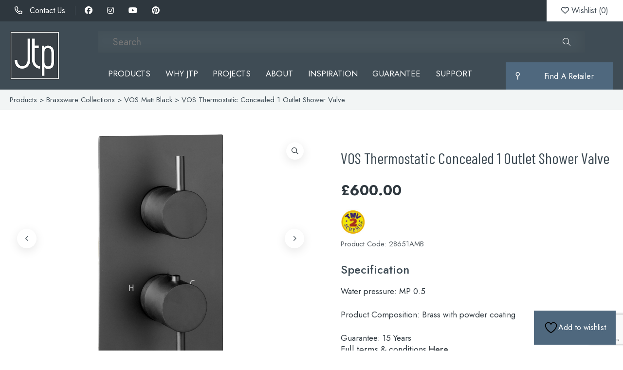

--- FILE ---
content_type: text/html; charset=UTF-8
request_url: https://www.jtpuk.co.uk/product/vos-matt-black-thermostatic-concealed-1-outlet-shower-valve/
body_size: 17475
content:
<!doctype html>
<html lang="en-GB" class="no-js">
	<head>
		<meta charset="UTF-8">
		<title>VOS Thermostatic Concealed 1 Outlet Shower Valve - Just Taps</title>
		<link href="//www.google-analytics.com" rel="dns-prefetch">
<!-- Pinterest Tag -->
<script>!function(e){if(!window.pintrk){window.pintrk=function(){window.pintrk.queue.push(Array.prototype.slice.call(arguments))};var
n=window.pintrk;n.queue=[],n.version="3.0";var
t=document.createElement("script");t.async=!0,t.src=e;var
r=document.getElementsByTagName("script")[0];r.parentNode.insertBefore(t,r)}}("https://s.pinimg.com/ct/core.js");pintrk('load','2613254865694',{em:'<user_email_address>'});pintrk('page');</script>
<noscript>
<img height="1" width="1" style="display:none;" alt="" src="https://ct.pinterest.com/v3/?event=init&tid=
2613254865694&pd[em]=<hashed_email_address>&noscript=1"/>
</noscript>
<!-- end Pinterest Tag -->
<script>pintrk('track','pagevisit');</script>
	<script>pintrk('track','viewcategory');</script>



        <link href="https://www.jtpuk.co.uk/favicon/favicon.ico" type="image/x-icon" rel="shortcut icon">
		<meta http-equiv="X-UA-Compatible" content="IE=edge,chrome=1">
		<meta name="viewport" content="width=device-width, initial-scale=1.0">
		<link rel="apple-touch-icon" sizes="76x76" href="https://www.jtpuk.co.uk/favicon/apple-touch-icon.png">
		<link rel="icon" type="image/png" sizes="32x32" href="https://www.jtpuk.co.uk/favicon/favicon-32x32.png">
		<link rel="icon" type="image/png" sizes="16x16" href="https://www.jtpuk.co.uk/favicon/favicon-16x16.png">
		<link rel="manifest" href="https://www.jtpuk.co.uk/favicon/site.webmanifest">
		<meta name="msapplication-TileColor" content="#da532c">
		<meta name="theme-color" content="#ffffff">



		<!-- <link rel="stylesheet" href="https://use.fontawesome.com/releases/v5.1.0/css/all.css" integrity="sha384-lKuwvrZot6UHsBSfcMvOkWwlCMgc0TaWr+30HWe3a4ltaBwTZhyTEggF5tJv8tbt" crossorigin="anonymous"> -->
		<script src="https://kit.fontawesome.com/952a852870.js" crossorigin="anonymous"></script>
		<!-- <link href="https://fonts.googleapis.com/css?family=Roboto+Slab:400,700|Roboto:300,400,700&display=swap" rel="stylesheet"> -->
		<link rel="preconnect" href="https://fonts.googleapis.com">
<link rel="preconnect" href="https://fonts.gstatic.com" crossorigin>
<link href="https://fonts.googleapis.com/css2?family=Jost:wght@300;400;500;700&display=swap" rel="stylesheet">
						<script>document.documentElement.className=document.documentElement.className+' yes-js js_active js'</script>
			<meta name='robots' content='index, follow, max-image-preview:large, max-snippet:-1, max-video-preview:-1'/>

	<!-- This site is optimized with the Yoast SEO plugin v26.7 - https://yoast.com/wordpress/plugins/seo/ -->
	<link rel="canonical" href="https://www.jtpuk.co.uk/product/vos-matt-black-thermostatic-concealed-1-outlet-shower-valve/"/>
	<meta property="og:locale" content="en_GB"/>
	<meta property="og:type" content="article"/>
	<meta property="og:title" content="VOS Thermostatic Concealed 1 Outlet Shower Valve - Just Taps"/>
	<meta property="og:description" content="Specification   Water pressure: MP 0.5  Product Composition: Brass with powder coating  Guarantee: 15 Years  &nbsp; Flow Rate   0.2Bar: 12L/min  0.5Bar: 17L/min  1Bar: 21L/min  2Bar: 28.5L/min  3Bar: 36L/min"/>
	<meta property="og:url" content="https://www.jtpuk.co.uk/product/vos-matt-black-thermostatic-concealed-1-outlet-shower-valve/"/>
	<meta property="og:site_name" content="Just Taps"/>
	<meta property="article:modified_time" content="2025-07-17T15:02:14+00:00"/>
	<meta property="og:image" content="https://www.jtpuk.co.uk/wp-content/uploads/28651-671A-MB.jpg"/>
	<meta property="og:image:width" content="966"/>
	<meta property="og:image:height" content="1892"/>
	<meta property="og:image:type" content="image/jpeg"/>
	<meta name="twitter:card" content="summary_large_image"/>
	<meta name="twitter:label1" content="Estimated reading time"/>
	<meta name="twitter:data1" content="1 minute"/>
	<script type="application/ld+json" class="yoast-schema-graph">{"@context":"https://schema.org","@graph":[{"@type":"WebPage","@id":"https://www.jtpuk.co.uk/product/vos-matt-black-thermostatic-concealed-1-outlet-shower-valve/","url":"https://www.jtpuk.co.uk/product/vos-matt-black-thermostatic-concealed-1-outlet-shower-valve/","name":"VOS Thermostatic Concealed 1 Outlet Shower Valve - Just Taps","isPartOf":{"@id":"https://www.jtpuk.co.uk/#website"},"primaryImageOfPage":{"@id":"https://www.jtpuk.co.uk/product/vos-matt-black-thermostatic-concealed-1-outlet-shower-valve/#primaryimage"},"image":{"@id":"https://www.jtpuk.co.uk/product/vos-matt-black-thermostatic-concealed-1-outlet-shower-valve/#primaryimage"},"thumbnailUrl":"https://www.jtpuk.co.uk/wp-content/uploads/28651-671A-MB.jpg","datePublished":"2020-04-22T14:15:14+00:00","dateModified":"2025-07-17T15:02:14+00:00","breadcrumb":{"@id":"https://www.jtpuk.co.uk/product/vos-matt-black-thermostatic-concealed-1-outlet-shower-valve/#breadcrumb"},"inLanguage":"en-GB","potentialAction":[{"@type":"ReadAction","target":["https://www.jtpuk.co.uk/product/vos-matt-black-thermostatic-concealed-1-outlet-shower-valve/"]}]},{"@type":"ImageObject","inLanguage":"en-GB","@id":"https://www.jtpuk.co.uk/product/vos-matt-black-thermostatic-concealed-1-outlet-shower-valve/#primaryimage","url":"https://www.jtpuk.co.uk/wp-content/uploads/28651-671A-MB.jpg","contentUrl":"https://www.jtpuk.co.uk/wp-content/uploads/28651-671A-MB.jpg","width":966,"height":1892},{"@type":"BreadcrumbList","@id":"https://www.jtpuk.co.uk/product/vos-matt-black-thermostatic-concealed-1-outlet-shower-valve/#breadcrumb","itemListElement":[{"@type":"ListItem","position":1,"name":"Home","item":"https://www.jtpuk.co.uk/"},{"@type":"ListItem","position":2,"name":"Products","item":"https://www.jtpuk.co.uk/shop/"},{"@type":"ListItem","position":3,"name":"VOS Thermostatic Concealed 1 Outlet Shower Valve"}]},{"@type":"WebSite","@id":"https://www.jtpuk.co.uk/#website","url":"https://www.jtpuk.co.uk/","name":"Just Taps","description":"","potentialAction":[{"@type":"SearchAction","target":{"@type":"EntryPoint","urlTemplate":"https://www.jtpuk.co.uk/?s={search_term_string}"},"query-input":{"@type":"PropertyValueSpecification","valueRequired":true,"valueName":"search_term_string"}}],"inLanguage":"en-GB"}]}</script>
	<!-- / Yoast SEO plugin. -->


<script type='application/javascript' id='pys-version-script'>console.log('PixelYourSite Free version 11.1.5.2');</script>
<link rel='dns-prefetch' href='//cdnjs.cloudflare.com'/>
<link rel='dns-prefetch' href='//www.google.com'/>
<link rel='dns-prefetch' href='//maps.googleapis.com'/>
<link rel="alternate" title="oEmbed (JSON)" type="application/json+oembed" href="https://www.jtpuk.co.uk/wp-json/oembed/1.0/embed?url=https%3A%2F%2Fwww.jtpuk.co.uk%2Fproduct%2Fvos-matt-black-thermostatic-concealed-1-outlet-shower-valve%2F"/>
<link rel="alternate" title="oEmbed (XML)" type="text/xml+oembed" href="https://www.jtpuk.co.uk/wp-json/oembed/1.0/embed?url=https%3A%2F%2Fwww.jtpuk.co.uk%2Fproduct%2Fvos-matt-black-thermostatic-concealed-1-outlet-shower-valve%2F&#038;format=xml"/>
<style id='wp-img-auto-sizes-contain-inline-css' type='text/css'>img:is([sizes=auto i],[sizes^="auto," i]){contain-intrinsic-size:3000px 1500px}</style>
<link rel='stylesheet' id='wp-block-library-css' href='https://www.jtpuk.co.uk/wp-includes/css/dist/block-library/A.style.min.css.pagespeed.cf.Ey8Q_jRO3Z.css' media='all'/>
<link rel='stylesheet' id='wc-blocks-style-css' href='https://www.jtpuk.co.uk/wp-content/plugins/woocommerce/assets/client/blocks/wc-blocks.css' media='all'/>
<style id='global-styles-inline-css' type='text/css'>:root{--wp--preset--aspect-ratio--square:1;--wp--preset--aspect-ratio--4-3: 4/3;--wp--preset--aspect-ratio--3-4: 3/4;--wp--preset--aspect-ratio--3-2: 3/2;--wp--preset--aspect-ratio--2-3: 2/3;--wp--preset--aspect-ratio--16-9: 16/9;--wp--preset--aspect-ratio--9-16: 9/16;--wp--preset--color--black:#000;--wp--preset--color--cyan-bluish-gray:#abb8c3;--wp--preset--color--white:#fff;--wp--preset--color--pale-pink:#f78da7;--wp--preset--color--vivid-red:#cf2e2e;--wp--preset--color--luminous-vivid-orange:#ff6900;--wp--preset--color--luminous-vivid-amber:#fcb900;--wp--preset--color--light-green-cyan:#7bdcb5;--wp--preset--color--vivid-green-cyan:#00d084;--wp--preset--color--pale-cyan-blue:#8ed1fc;--wp--preset--color--vivid-cyan-blue:#0693e3;--wp--preset--color--vivid-purple:#9b51e0;--wp--preset--gradient--vivid-cyan-blue-to-vivid-purple:linear-gradient(135deg,#0693e3 0%,#9b51e0 100%);--wp--preset--gradient--light-green-cyan-to-vivid-green-cyan:linear-gradient(135deg,#7adcb4 0%,#00d082 100%);--wp--preset--gradient--luminous-vivid-amber-to-luminous-vivid-orange:linear-gradient(135deg,#fcb900 0%,#ff6900 100%);--wp--preset--gradient--luminous-vivid-orange-to-vivid-red:linear-gradient(135deg,#ff6900 0%,#cf2e2e 100%);--wp--preset--gradient--very-light-gray-to-cyan-bluish-gray:linear-gradient(135deg,#eee 0%,#a9b8c3 100%);--wp--preset--gradient--cool-to-warm-spectrum:linear-gradient(135deg,#4aeadc 0%,#9778d1 20%,#cf2aba 40%,#ee2c82 60%,#fb6962 80%,#fef84c 100%);--wp--preset--gradient--blush-light-purple:linear-gradient(135deg,#ffceec 0%,#9896f0 100%);--wp--preset--gradient--blush-bordeaux:linear-gradient(135deg,#fecda5 0%,#fe2d2d 50%,#6b003e 100%);--wp--preset--gradient--luminous-dusk:linear-gradient(135deg,#ffcb70 0%,#c751c0 50%,#4158d0 100%);--wp--preset--gradient--pale-ocean:linear-gradient(135deg,#fff5cb 0%,#b6e3d4 50%,#33a7b5 100%);--wp--preset--gradient--electric-grass:linear-gradient(135deg,#caf880 0%,#71ce7e 100%);--wp--preset--gradient--midnight:linear-gradient(135deg,#020381 0%,#2874fc 100%);--wp--preset--font-size--small:13px;--wp--preset--font-size--medium:20px;--wp--preset--font-size--large:36px;--wp--preset--font-size--x-large:42px;--wp--preset--spacing--20:.44rem;--wp--preset--spacing--30:.67rem;--wp--preset--spacing--40:1rem;--wp--preset--spacing--50:1.5rem;--wp--preset--spacing--60:2.25rem;--wp--preset--spacing--70:3.38rem;--wp--preset--spacing--80:5.06rem;--wp--preset--shadow--natural:6px 6px 9px rgba(0,0,0,.2);--wp--preset--shadow--deep:12px 12px 50px rgba(0,0,0,.4);--wp--preset--shadow--sharp:6px 6px 0 rgba(0,0,0,.2);--wp--preset--shadow--outlined:6px 6px 0 -3px #fff , 6px 6px #000;--wp--preset--shadow--crisp:6px 6px 0 #000}:where(.is-layout-flex){gap:.5em}:where(.is-layout-grid){gap:.5em}body .is-layout-flex{display:flex}.is-layout-flex{flex-wrap:wrap;align-items:center}.is-layout-flex > :is(*, div){margin:0}body .is-layout-grid{display:grid}.is-layout-grid > :is(*, div){margin:0}:where(.wp-block-columns.is-layout-flex){gap:2em}:where(.wp-block-columns.is-layout-grid){gap:2em}:where(.wp-block-post-template.is-layout-flex){gap:1.25em}:where(.wp-block-post-template.is-layout-grid){gap:1.25em}.has-black-color{color:var(--wp--preset--color--black)!important}.has-cyan-bluish-gray-color{color:var(--wp--preset--color--cyan-bluish-gray)!important}.has-white-color{color:var(--wp--preset--color--white)!important}.has-pale-pink-color{color:var(--wp--preset--color--pale-pink)!important}.has-vivid-red-color{color:var(--wp--preset--color--vivid-red)!important}.has-luminous-vivid-orange-color{color:var(--wp--preset--color--luminous-vivid-orange)!important}.has-luminous-vivid-amber-color{color:var(--wp--preset--color--luminous-vivid-amber)!important}.has-light-green-cyan-color{color:var(--wp--preset--color--light-green-cyan)!important}.has-vivid-green-cyan-color{color:var(--wp--preset--color--vivid-green-cyan)!important}.has-pale-cyan-blue-color{color:var(--wp--preset--color--pale-cyan-blue)!important}.has-vivid-cyan-blue-color{color:var(--wp--preset--color--vivid-cyan-blue)!important}.has-vivid-purple-color{color:var(--wp--preset--color--vivid-purple)!important}.has-black-background-color{background-color:var(--wp--preset--color--black)!important}.has-cyan-bluish-gray-background-color{background-color:var(--wp--preset--color--cyan-bluish-gray)!important}.has-white-background-color{background-color:var(--wp--preset--color--white)!important}.has-pale-pink-background-color{background-color:var(--wp--preset--color--pale-pink)!important}.has-vivid-red-background-color{background-color:var(--wp--preset--color--vivid-red)!important}.has-luminous-vivid-orange-background-color{background-color:var(--wp--preset--color--luminous-vivid-orange)!important}.has-luminous-vivid-amber-background-color{background-color:var(--wp--preset--color--luminous-vivid-amber)!important}.has-light-green-cyan-background-color{background-color:var(--wp--preset--color--light-green-cyan)!important}.has-vivid-green-cyan-background-color{background-color:var(--wp--preset--color--vivid-green-cyan)!important}.has-pale-cyan-blue-background-color{background-color:var(--wp--preset--color--pale-cyan-blue)!important}.has-vivid-cyan-blue-background-color{background-color:var(--wp--preset--color--vivid-cyan-blue)!important}.has-vivid-purple-background-color{background-color:var(--wp--preset--color--vivid-purple)!important}.has-black-border-color{border-color:var(--wp--preset--color--black)!important}.has-cyan-bluish-gray-border-color{border-color:var(--wp--preset--color--cyan-bluish-gray)!important}.has-white-border-color{border-color:var(--wp--preset--color--white)!important}.has-pale-pink-border-color{border-color:var(--wp--preset--color--pale-pink)!important}.has-vivid-red-border-color{border-color:var(--wp--preset--color--vivid-red)!important}.has-luminous-vivid-orange-border-color{border-color:var(--wp--preset--color--luminous-vivid-orange)!important}.has-luminous-vivid-amber-border-color{border-color:var(--wp--preset--color--luminous-vivid-amber)!important}.has-light-green-cyan-border-color{border-color:var(--wp--preset--color--light-green-cyan)!important}.has-vivid-green-cyan-border-color{border-color:var(--wp--preset--color--vivid-green-cyan)!important}.has-pale-cyan-blue-border-color{border-color:var(--wp--preset--color--pale-cyan-blue)!important}.has-vivid-cyan-blue-border-color{border-color:var(--wp--preset--color--vivid-cyan-blue)!important}.has-vivid-purple-border-color{border-color:var(--wp--preset--color--vivid-purple)!important}.has-vivid-cyan-blue-to-vivid-purple-gradient-background{background:var(--wp--preset--gradient--vivid-cyan-blue-to-vivid-purple)!important}.has-light-green-cyan-to-vivid-green-cyan-gradient-background{background:var(--wp--preset--gradient--light-green-cyan-to-vivid-green-cyan)!important}.has-luminous-vivid-amber-to-luminous-vivid-orange-gradient-background{background:var(--wp--preset--gradient--luminous-vivid-amber-to-luminous-vivid-orange)!important}.has-luminous-vivid-orange-to-vivid-red-gradient-background{background:var(--wp--preset--gradient--luminous-vivid-orange-to-vivid-red)!important}.has-very-light-gray-to-cyan-bluish-gray-gradient-background{background:var(--wp--preset--gradient--very-light-gray-to-cyan-bluish-gray)!important}.has-cool-to-warm-spectrum-gradient-background{background:var(--wp--preset--gradient--cool-to-warm-spectrum)!important}.has-blush-light-purple-gradient-background{background:var(--wp--preset--gradient--blush-light-purple)!important}.has-blush-bordeaux-gradient-background{background:var(--wp--preset--gradient--blush-bordeaux)!important}.has-luminous-dusk-gradient-background{background:var(--wp--preset--gradient--luminous-dusk)!important}.has-pale-ocean-gradient-background{background:var(--wp--preset--gradient--pale-ocean)!important}.has-electric-grass-gradient-background{background:var(--wp--preset--gradient--electric-grass)!important}.has-midnight-gradient-background{background:var(--wp--preset--gradient--midnight)!important}.has-small-font-size{font-size:var(--wp--preset--font-size--small)!important}.has-medium-font-size{font-size:var(--wp--preset--font-size--medium)!important}.has-large-font-size{font-size:var(--wp--preset--font-size--large)!important}.has-x-large-font-size{font-size:var(--wp--preset--font-size--x-large)!important}</style>

<style id='classic-theme-styles-inline-css' type='text/css'>.wp-block-button__link{color:#fff;background-color:#32373c;border-radius:9999px;box-shadow:none;text-decoration:none;padding:calc(.667em + 2px) calc(1.333em + 2px);font-size:1.125em}.wp-block-file__button{background:#32373c;color:#fff;text-decoration:none}</style>
<link rel='stylesheet' id='contact-form-7-css' href='https://www.jtpuk.co.uk/wp-content/plugins/contact-form-7/includes/css/A.styles.css.pagespeed.cf.bY4dTi-wnh.css' media='all'/>
<link rel='stylesheet' id='simplemap-map-style-css' href='https://www.jtpuk.co.uk/wp-content/plugins/simplemap/inc/styles/A.light.css.pagespeed.cf.jemBbU4j80.css' media='all'/>
<link rel='stylesheet' id='wc-gallery-style-css' href='https://www.jtpuk.co.uk/wp-content/plugins/wc-gallery/includes/css/style.css' media='all'/>
<link rel='stylesheet' id='wc-gallery-flexslider-style-css' href='https://www.jtpuk.co.uk/wp-content/plugins/wc-gallery/includes/vendors/flexslider/flexslider.css' media='all'/>
<link rel='stylesheet' id='wc-gallery-owlcarousel-style-css' href='https://www.jtpuk.co.uk/wp-content/plugins/wc-gallery/includes/vendors/owlcarousel/assets/owl.carousel.css' media='all'/>
<link rel='stylesheet' id='wc-gallery-owlcarousel-theme-style-css' href='https://www.jtpuk.co.uk/wp-content/plugins/wc-gallery/includes/vendors/owlcarousel/assets/owl.theme.default.css' media='all'/>
<link rel='stylesheet' id='photoswipe-css' href='https://www.jtpuk.co.uk/wp-content/plugins/woocommerce/assets/css/photoswipe/photoswipe.min.css' media='all'/>
<link rel='stylesheet' id='photoswipe-default-skin-css' href='https://www.jtpuk.co.uk/wp-content/plugins/woocommerce/assets/css/photoswipe/default-skin/default-skin.min.css' media='all'/>
<link rel='stylesheet' id='woocommerce-layout-css' href='https://www.jtpuk.co.uk/wp-content/plugins/woocommerce/assets/css/woocommerce-layout.css' media='all'/>
<link rel='stylesheet' id='woocommerce-smallscreen-css' href='https://www.jtpuk.co.uk/wp-content/plugins/woocommerce/assets/css/woocommerce-smallscreen.css.pagespeed.ce.WdJmwOpYCq.css' media='only screen and (max-width: 768px)'/>
<link rel='stylesheet' id='woocommerce-general-css' href='https://www.jtpuk.co.uk/wp-content/plugins/woocommerce/assets/css/woocommerce.css' media='all'/>
<style id='woocommerce-inline-inline-css' type='text/css'>.woocommerce form .form-row .required{visibility:visible}</style>
<link rel='stylesheet' id='aws-style-css' href='https://www.jtpuk.co.uk/wp-content/plugins/advanced-woo-search/assets/css/common.min.css' media='all'/>
<link rel='stylesheet' id='dashicons-css' href='https://www.jtpuk.co.uk/wp-includes/css/dashicons.min.css' media='all'/>
<style id='dashicons-inline-css' type='text/css'>[data-font="Dashicons"]:before{font-family:'Dashicons'!important;content:attr(data-icon)!important;speak:none!important;font-weight:normal!important;font-variant:normal!important;text-transform:none!important;line-height:1!important;font-style:normal!important;-webkit-font-smoothing:antialiased!important;-moz-osx-font-smoothing:grayscale!important}</style>
<link rel='stylesheet' id='yith_wccl_frontend-css' href='https://www.jtpuk.co.uk/wp-content/plugins/yith-woocommerce-color-label-variations-premium/assets/css/yith-wccl.css' media='all'/>
<style id='yith_wccl_frontend-inline-css' type='text/css'>:root{--yith-wccl-tooltip-colors_background:#448a85;--yith-wccl-tooltip-colors_text-color:#fff;--yith-wccl-form-colors_border:#fff;--yith-wccl-form-colors_accent:#448a85;--yith-wccl-form-colors-accent-hover:rgba(68,138,133,.4);--yith-wccl-customization-color-swatches-size:30px;--yith-wccl-customization-color-swatches-border-radius:30px;--yith-wccl-customization-option-border-radius:30px}</style>
<link rel='stylesheet' id='jquery-selectBox-css' href='https://www.jtpuk.co.uk/wp-content/plugins/yith-woocommerce-wishlist/assets/css/jquery.selectBox.css' media='all'/>
<link rel='stylesheet' id='woocommerce_prettyPhoto_css-css' href='//www.jtpuk.co.uk/wp-content/plugins/woocommerce/assets/css/prettyPhoto.css' media='all'/>
<link rel='stylesheet' id='yith-wcwl-main-css' href='https://www.jtpuk.co.uk/wp-content/plugins/yith-woocommerce-wishlist/assets/css/style.css' media='all'/>
<style id='yith-wcwl-main-inline-css' type='text/css'>:root{--add-to-wishlist-icon-color:#000;--added-to-wishlist-icon-color:#000;--rounded-corners-radius:16px;--add-to-cart-rounded-corners-radius:16px;--color-headers-background:#f4f4f4;--feedback-duration:3s}</style>
<link rel='stylesheet' id='yith-wcwl-add-to-wishlist-css' href='https://www.jtpuk.co.uk/wp-content/plugins/yith-woocommerce-wishlist/assets/css/frontend/add-to-wishlist.css' media='all'/>
<style id='yith-wcwl-add-to-wishlist-inline-css' type='text/css'>:root{--add-to-wishlist-icon-color:#000;--added-to-wishlist-icon-color:#000;--rounded-corners-radius:16px;--add-to-cart-rounded-corners-radius:16px;--color-headers-background:#f4f4f4;--feedback-duration:3s}</style>
<link rel='stylesheet' id='theme-styles-css' href='https://www.jtpuk.co.uk/wp-content/themes/WooWT1/assets/dist/css/main.css' media='all'/>
<link rel='stylesheet' id='cf7cf-style-css' href='https://www.jtpuk.co.uk/wp-content/plugins/cf7-conditional-fields/style.css' media='all'/>
	<noscript><style>.woocommerce-product-gallery{opacity:1!important}</style></noscript>
	<link rel="icon" href="https://www.jtpuk.co.uk/wp-content/uploads/cropped-android-icon-192x192-1-32x32.png" sizes="32x32"/>
<link rel="icon" href="https://www.jtpuk.co.uk/wp-content/uploads/cropped-android-icon-192x192-1-192x192.png" sizes="192x192"/>
<link rel="apple-touch-icon" href="https://www.jtpuk.co.uk/wp-content/uploads/cropped-android-icon-192x192-1-180x180.png"/>
<meta name="msapplication-TileImage" content="https://www.jtpuk.co.uk/wp-content/uploads/cropped-android-icon-192x192-1-270x270.png"/>
		<style type="text/css" id="wp-custom-css">.wrapper{position:absolute;width:100%;top:0}.woocommerce-wishlist .yith-wcwl-share{display:none}</style>
		<style type="text/css"></style>
		<script src="https://ajax.googleapis.com/ajax/libs/jquery/3.6.4/jquery.min.js"></script>
		
			<style>.woocommerce-ordering{display:none}</style>

			<!-- Global site tag (gtag.js) - Google Analytics -->
<script async src="https://www.googletagmanager.com/gtag/js?id=UA-79914247-1"></script>
<script>window.dataLayer=window.dataLayer||[];function gtag(){dataLayer.push(arguments);}gtag('js',new Date());gtag('config','UA-79914247-1');</script>

<style>.product-stock-status,.product-stock-status,.wishlist-items-wrapper .product-add-to-cart,th.product-add-to-cart{display:none}.yith-wcwl-add-to-wishlist-button__label{color:#fff!important}.yith-add-to-wishlist-button-block{position:fixed;bottom:5px;z-index:9999;right:15px;padding:20px;background:#4f687e;color:#fff}.woocommerce .product-type-variable h1+.price{display:none!important}#target-guarantee-link-style a{padding:0;background:transparent;color:#353b40;text-decoration:underline}#footer-ending{position:relative;z-index:2}.page-large-breadcrumbs .woocommerce-breadcrumb{font-size:1.45em}.page-large-breadcrumbs .page-header h1{display:none}.page-to-top .page-header:before{display:none}.page-to-top .page-header h1{display:none}.page-to-top .page-header{}.page-to-top .woocommerce-breadcrumb{padding-top:10px;order:-1}.page-to-top .pagebody{display:flex;flex-flow:column}</style>
<meta name="facebook-domain-verification" content="kfp1y94aw4899umwyphk1ntdi29wgy"/> 

	<link rel='stylesheet' id='WCDisableCategories-style-css' href='https://www.jtpuk.co.uk/wp-content/plugins/product-category-tree/assets/css/style.css' media='all'/>
</head>
	<body data-rsssl=1 class="wp-singular product-template-default single single-product postid-4565 wp-theme-WooWT1 theme-WooWT1 woocommerce woocommerce-page woocommerce-no-js mega-menu-larger-menu product-vos-matt-black-thermostatic-concealed-1-outlet-shower-valve">
				<div class="searchbox">
<div id="closebtn">X</div>
<div id="searchbox_wrapper">
<div class="aws-container" data-url="/?wc-ajax=aws_action" data-siteurl="https://www.jtpuk.co.uk" data-lang="" data-show-loader="true" data-show-more="true" data-show-page="true" data-ajax-search="true" data-show-clear="true" data-mobile-screen="false" data-use-analytics="false" data-min-chars="1" data-buttons-order="1" data-timeout="300" data-is-mobile="false" data-page-id="4565" data-tax=""><form class="aws-search-form" action="https://www.jtpuk.co.uk/" method="get" role="search"><div class="aws-wrapper"><label class="aws-search-label" for="696e0d6de4f6f">Search</label><input type="search" name="s" id="696e0d6de4f6f" value="" class="aws-search-field" placeholder="Search" autocomplete="off"/><input type="hidden" name="post_type" value="product"><input type="hidden" name="type_aws" value="true"><div class="aws-search-clear"><span>×</span></div><div class="aws-loader"></div></div></form></div></div>
		</div>
		<!-- wrapper -->
		<div class="wrapper woocommerce">


			<section id="top-bar-wrapper">
				<div class="left">
				<!--	<a href="https://www.jtpuk.co.uk/faq/" class="links"><i class="fa-regular fa-circle-info"></i> Support</a>-->
					<a href="https://www.jtpuk.co.uk/contact-us/" class="links"><i class="fa-regular fa-phone"></i> Contact Us</a>
					<div class="socials">
													<a href="https://www.facebook.com/jtp.co.uk"><i class="fa-brands fa-facebook"></i></a>
																															<a href="http://www.instagram.com/jtp_uk/?hl=en"><i class="fab fa-instagram"></i></a>
																											<a href="https://www.youtube.com/channel/UCy8Aj4_6rZMvhI5v-n8TLWw"><i class="fab fa-youtube"></i></a>
															<a href="https://www.pinterest.co.uk/jtp_uk/_created/"><i class="fab fa-pinterest"></i></a>
																		</div>
				</div>
				<div class="right">
					<a href="https://www.jtpuk.co.uk/wishlist/" id="loginHeaderType"><i class="fa-regular fa-heart"></i> Wishlist (<span class="number-wishlist target">0</span>)</a>
				</div>
			</section>

			<header id="header">
				<div class="row">
					<div class="toggle-nav">
						<div class="icon">
							<span></span>
						</div>
					</div>
					<div class="toggle-search">
						<i class="fas fa-search"></i>
					</div>				
					<div id="header-block">
						<a href="https://www.jtpuk.co.uk/" id="header-logo" title="Just Taps">
								
							<img src="https://www.jtpuk.co.uk/wp-content/uploads/logoitem.png" alt="Just Taps">
						</a>
						
			<nav id="header-nav" class="row">
				<div id="searchbarinheader">
					
<div class="aws-container" data-url="/?wc-ajax=aws_action" data-siteurl="https://www.jtpuk.co.uk" data-lang="" data-show-loader="true" data-show-more="true" data-show-page="true" data-ajax-search="true" data-show-clear="true" data-mobile-screen="false" data-use-analytics="false" data-min-chars="1" data-buttons-order="1" data-timeout="300" data-is-mobile="false" data-page-id="4565" data-tax=""><form class="aws-search-form" action="https://www.jtpuk.co.uk/" method="get" role="search"><div class="aws-wrapper"><label class="aws-search-label" for="696e0d6de530f">Search</label><input type="search" name="s" id="696e0d6de530f" value="" class="aws-search-field" placeholder="Search" autocomplete="off"/><input type="hidden" name="post_type" value="product"><input type="hidden" name="type_aws" value="true"><div class="aws-search-clear"><span>×</span></div><div class="aws-loader"></div></div></form></div>				</div>
				<div class="menu-wrap"><ul><li class="show-side-heading-menu menu-item menu-item-type-post_type menu-item-object-page menu-item-has-children current_page_parent menu-item-4965"><a href="https://www.jtpuk.co.uk/shop/">Products<div class="menu-parent"></div></a>
<ul class="sub-menu">
	<li class="menu-item menu-item-type-taxonomy menu-item-object-product_cat current-product-ancestor menu-item-7916"><a href="https://www.jtpuk.co.uk/product-category/core-range/">Brassware Collections</a></li>
	<li class="menu-item menu-item-type-taxonomy menu-item-object-product_cat menu-item-4970"><a href="https://www.jtpuk.co.uk/product-category/showering/">Showering</a></li>
	<li class="menu-item menu-item-type-taxonomy menu-item-object-product_cat menu-item-13326"><a href="https://www.jtpuk.co.uk/product-category/designer-mirrors/">Designer Mirrors</a></li>
	<li class="menu-item menu-item-type-taxonomy menu-item-object-product_cat menu-item-9047"><a href="https://www.jtpuk.co.uk/product-category/radiators/">Radiators</a></li>
	<li class="menu-item menu-item-type-taxonomy menu-item-object-product_cat menu-item-4972"><a href="https://www.jtpuk.co.uk/product-category/sink-mixers/">Sink Mixers</a></li>
	<li class="menu-item menu-item-type-taxonomy menu-item-object-product_cat menu-item-11234"><a href="https://www.jtpuk.co.uk/product-category/strainer-wastes/">Strainer Wastes</a></li>
	<li class="menu-item menu-item-type-taxonomy menu-item-object-product_cat menu-item-8095"><a href="https://www.jtpuk.co.uk/product-category/basins/">Basins</a></li>
	<li class="menu-item menu-item-type-taxonomy menu-item-object-product_cat menu-item-4973"><a href="https://www.jtpuk.co.uk/product-category/jtp-essentials/">JTP Essentials</a></li>
	<li class="menu-item menu-item-type-taxonomy menu-item-object-product_cat menu-item-9326"><a href="https://www.jtpuk.co.uk/product-category/w-c-frames/">W.C. Frames</a></li>
	<li class="menu-item menu-item-type-taxonomy menu-item-object-product_cat menu-item-17264"><a href="https://www.jtpuk.co.uk/product-category/drains/">Drains</a></li>
	<li class="menu-item menu-item-type-taxonomy menu-item-object-product_cat menu-item-7946"><a href="https://www.jtpuk.co.uk/product-category/wastes/">Wastes</a></li>
	<li class="menu-item menu-item-type-taxonomy menu-item-object-product_cat menu-item-4974"><a href="https://www.jtpuk.co.uk/product-category/bathroom-accessories/">Accessories</a></li>
	<li class="menu-item menu-item-type-post_type menu-item-object-page menu-item-12362"><a href="https://www.jtpuk.co.uk/all-products/">All Products</a></li>
</ul>
</li>
<li class="menu-item menu-item-type-post_type menu-item-object-page menu-item-5479"><a href="https://www.jtpuk.co.uk/why-jtp/">Why JTP</a></li>
<li class="menu-item menu-item-type-post_type menu-item-object-page menu-item-6688"><a href="https://www.jtpuk.co.uk/projects/">Projects</a></li>
<li class="menu-item menu-item-type-post_type menu-item-object-page menu-item-12378"><a href="https://www.jtpuk.co.uk/about-us/">About</a></li>
<li class="menu-item menu-item-type-post_type menu-item-object-page menu-item-5478"><a href="https://www.jtpuk.co.uk/inspiration/">Inspiration</a></li>
<li class="menu-item menu-item-type-post_type menu-item-object-page menu-item-10916"><a href="https://www.jtpuk.co.uk/guarantee/">Guarantee</a></li>
<li class="menu-item menu-item-type-post_type menu-item-object-page menu-item-has-children menu-item-20410"><a href="https://www.jtpuk.co.uk/faq/">Support<div class="menu-parent"></div></a>
<ul class="sub-menu">
	<li class="menu-item menu-item-type-post_type menu-item-object-page menu-item-22921"><a href="https://www.jtpuk.co.uk/contact-us/">Contact Us</a></li>
	<li class="menu-item menu-item-type-post_type menu-item-object-page menu-item-20411"><a href="https://www.jtpuk.co.uk/cleaning-maintenance/">Cleaning &#038; Maintenance</a></li>
	<li class="menu-item menu-item-type-post_type menu-item-object-page menu-item-20412"><a href="https://www.jtpuk.co.uk/how-to-videos/">How To Videos</a></li>
	<li class="menu-item menu-item-type-post_type menu-item-object-page menu-item-20413"><a href="https://www.jtpuk.co.uk/pdf-brochures/">Downloads</a></li>
</ul>
</li>
<li class="MenuButton menu-item menu-item-type-post_type menu-item-object-page menu-item-5482"><a href="https://www.jtpuk.co.uk/find-a-retailer/">Find a Retailer</a></li>
</ul></div>			</nav>	
					</div>

				</div>				
			</header>		

							
				<main class="pagebody" role="main">
											    <header class="page-header  overlay overlay-40">
            <img width="2560" height="1158" src="https://www.jtpuk.co.uk/wp-content/uploads/main-banner-scaled.jpg" class="attachment-banner-image size-banner-image" alt="" decoding="async" fetchpriority="high" srcset="https://www.jtpuk.co.uk/wp-content/uploads/main-banner-scaled.jpg 2560w, https://www.jtpuk.co.uk/wp-content/uploads/main-banner-scaled-300x136.jpg 300w, https://www.jtpuk.co.uk/wp-content/uploads/main-banner-scaled-600x271.jpg 600w, https://www.jtpuk.co.uk/wp-content/uploads/main-banner-250x113.jpg 250w, https://www.jtpuk.co.uk/wp-content/uploads/main-banner-700x317.jpg 700w, https://www.jtpuk.co.uk/wp-content/uploads/main-banner-768x347.jpg 768w, https://www.jtpuk.co.uk/wp-content/uploads/main-banner-1536x695.jpg 1536w, https://www.jtpuk.co.uk/wp-content/uploads/main-banner-2048x927.jpg 2048w, https://www.jtpuk.co.uk/wp-content/uploads/main-banner-120x54.jpg 120w, https://www.jtpuk.co.uk/wp-content/uploads/main-banner-400x181.jpg 400w, https://www.jtpuk.co.uk/wp-content/uploads/main-banner-550x249.jpg 550w, https://www.jtpuk.co.uk/wp-content/uploads/main-banner-800x362.jpg 800w, https://www.jtpuk.co.uk/wp-content/uploads/main-banner-398x180.jpg 398w, https://www.jtpuk.co.uk/wp-content/uploads/main-banner-663x300.jpg 663w, https://www.jtpuk.co.uk/wp-content/uploads/main-banner-1105x500.jpg 1105w" sizes="(max-width: 2560px) 100vw, 2560px"/>	
        <div class="row">			
    </div>
</header>

<div class="breadcumb row"><nav class="woocommerce-breadcrumb" aria-label="Breadcrumb"><a href="https://www.jtpuk.co.uk">Products</a> > <a href="https://www.jtpuk.co.uk/product-category/core-range/">Brassware Collections</a> > <a href="https://www.jtpuk.co.uk/product-category/core-range/vos-matt-black/">VOS Matt Black</a> > VOS Thermostatic Concealed 1 Outlet Shower Valve</nav></div>	
<div class="row">
    	
               						
    </div>


								<div class="full-page">
	<div id="primary" class="content-area"><main id="main" class="site-main" role="main">
		
			<div class="woocommerce-notices-wrapper"></div><div id="product-4565" class="product type-product post-4565 status-publish first instock product_cat-vos-matt-black has-post-thumbnail shipping-taxable purchasable product-type-simple">

	<div class="wrap-product-summary row padded "><div class="woocommerce-product-gallery woocommerce-product-gallery--with-images woocommerce-product-gallery--columns-4 images" data-columns="4" style="opacity: 0; transition: opacity .25s ease-in-out;">
	<div class="woocommerce-product-gallery__wrapper">
		<div data-thumb="https://www.jtpuk.co.uk/wp-content/uploads/28651-671A-MB-300x300.jpg" data-thumb-alt="VOS Thermostatic Concealed 1 Outlet Shower Valve" data-thumb-srcset="https://www.jtpuk.co.uk/wp-content/uploads/28651-671A-MB-300x300.jpg 300w, https://www.jtpuk.co.uk/wp-content/uploads/28651-671A-MB-150x150.jpg 150w, https://www.jtpuk.co.uk/wp-content/uploads/28651-671A-MB-350x350.jpg 350w, https://www.jtpuk.co.uk/wp-content/uploads/28651-671A-MB-48x48.jpg 48w, https://www.jtpuk.co.uk/wp-content/uploads/28651-671A-MB-100x100.jpg 100w" data-thumb-sizes="(max-width: 180px) 100vw, 180px" class="woocommerce-product-gallery__image"><a href="https://www.jtpuk.co.uk/wp-content/uploads/28651-671A-MB.jpg"><img width="800" height="1567" src="https://www.jtpuk.co.uk/wp-content/uploads/28651-671A-MB-800x1567.jpg" class="wp-post-image" alt="VOS Thermostatic Concealed 1 Outlet Shower Valve" data-caption="" data-src="https://www.jtpuk.co.uk/wp-content/uploads/28651-671A-MB.jpg" data-large_image="https://www.jtpuk.co.uk/wp-content/uploads/28651-671A-MB.jpg" data-large_image_width="966" data-large_image_height="1892" decoding="async" srcset="https://www.jtpuk.co.uk/wp-content/uploads/28651-671A-MB-800x1567.jpg 800w, https://www.jtpuk.co.uk/wp-content/uploads/28651-671A-MB-250x490.jpg 250w, https://www.jtpuk.co.uk/wp-content/uploads/28651-671A-MB-700x1371.jpg 700w, https://www.jtpuk.co.uk/wp-content/uploads/28651-671A-MB-768x1504.jpg 768w, https://www.jtpuk.co.uk/wp-content/uploads/28651-671A-MB-784x1536.jpg 784w, https://www.jtpuk.co.uk/wp-content/uploads/28651-671A-MB-120x235.jpg 120w, https://www.jtpuk.co.uk/wp-content/uploads/28651-671A-MB-102x200.jpg 102w, https://www.jtpuk.co.uk/wp-content/uploads/28651-671A-MB-550x1077.jpg 550w, https://www.jtpuk.co.uk/wp-content/uploads/28651-671A-MB-92x180.jpg 92w, https://www.jtpuk.co.uk/wp-content/uploads/28651-671A-MB-153x300.jpg 153w, https://www.jtpuk.co.uk/wp-content/uploads/28651-671A-MB-255x500.jpg 255w, https://www.jtpuk.co.uk/wp-content/uploads/28651-671A-MB-300x588.jpg 300w, https://www.jtpuk.co.uk/wp-content/uploads/28651-671A-MB-600x1175.jpg 600w, https://www.jtpuk.co.uk/wp-content/uploads/28651-671A-MB.jpg 966w" sizes="(max-width: 800px) 100vw, 800px"/></a></div><div data-thumb="https://www.jtpuk.co.uk/wp-content/uploads/28651-671-MB-close-up-view-scaled.jpg" data-thumb-alt="VOS Thermostatic Concealed 1 Outlet Shower Valve - Image 2" data-thumb-srcset="https://www.jtpuk.co.uk/wp-content/uploads/28651-671-MB-close-up-view-scaled.jpg 1929w, https://www.jtpuk.co.uk/wp-content/uploads/28651-671-MB-close-up-view-300x398.jpg 300w, https://www.jtpuk.co.uk/wp-content/uploads/28651-671-MB-close-up-view-600x796.jpg 600w" data-thumb-sizes="(max-width: 136px) 100vw, 136px" class="woocommerce-product-gallery__image"><a href="https://www.jtpuk.co.uk/wp-content/uploads/28651-671-MB-close-up-view-scaled.jpg"><img width="800" height="1062" src="https://www.jtpuk.co.uk/wp-content/uploads/28651-671-MB-close-up-view-scaled.jpg" class="" alt="VOS Thermostatic Concealed 1 Outlet Shower Valve - Image 2" data-caption="" data-src="https://www.jtpuk.co.uk/wp-content/uploads/28651-671-MB-close-up-view-scaled.jpg" data-large_image="https://www.jtpuk.co.uk/wp-content/uploads/28651-671-MB-close-up-view-scaled.jpg" data-large_image_width="1929" data-large_image_height="2560" decoding="async" srcset="https://www.jtpuk.co.uk/wp-content/uploads/28651-671-MB-close-up-view-scaled.jpg 1929w, https://www.jtpuk.co.uk/wp-content/uploads/28651-671-MB-close-up-view-300x398.jpg 300w, https://www.jtpuk.co.uk/wp-content/uploads/28651-671-MB-close-up-view-600x796.jpg 600w" sizes="(max-width: 800px) 100vw, 800px"/></a></div>	</div>
</div>

	<div class="summary entry-summary">
		<h1 class="productsummary-h3">VOS Thermostatic Concealed 1 Outlet Shower Valve</h1>

<p class="price"><span class="woocommerce-Price-amount amount"><bdi><span class="woocommerce-Price-currencySymbol">&pound;</span>600.00</bdi></span></p>

<img src=https://www.jtpuk.co.uk/wp-content/uploads/TMV_LOGO.png style='margin-bottom: 10px; width: 50px; height: auto;'><div class="product_meta">
				<span class="sku_wrapper">Product Code: <span class="sku">28651AMB</span></span>
	</div>
<div class="the-content-wrapper">
	<div class="short-top">	
<h3>Specification</h3>
<ul>
<li><strong>Water pressure:</strong> MP 0.5</li>
<li><strong>Product Composition:</strong> Brass with powder coating</li>
<li><strong>Guarantee:</strong> 15 Years</li>
</ul>
<p>&nbsp;</p>
<h3>Flow Rate</h3>
<ul>
<li><strong>0.2Bar: </strong>12L/min</li>
<li><strong>0.5Bar: </strong>17L/min</li>
<li><strong>1Bar: </strong>21L/min</li>
<li><strong>2Bar: </strong>28.5L/min</li>
<li><strong>3Bar: </strong>36L/min</li>
</ul>
	</div>
	<div class="large-top">
<p>VOS matt black, thermostatic concealed 1 outlet shower valve, MP 0.5</p>
<p>Also available<strong>&gt;&gt;&gt; </strong></p>
<p><strong>Designer handle</strong></p>
<p><strong> Matt Black: £600.00 </strong></p>
<p><strong>CODE:</strong> <strong>DH28651AMB</strong></p>
<p><a class="cssButton" href="https://www.jtpuk.co.uk/wp-content/uploads/28651AMB-23651ABBR-27651ABBL-copy-1.pdf" target="_blank" rel="noopener noreferrer">DOWNLOAD SPECIFICATION </a></p>
<p><a href="https://www.jtpuk.co.uk/wp-content/uploads/651A-copy.pdf">BLOWOUT DRAWING</a></p>
<p><a href="https://www.jtpuk.co.uk/wp-content/uploads/651-671-681DH.pdf">INSTALLATION INSTRUCTION</a></p>
<p><a href="https://www.jtpuk.co.uk/wp-content/uploads/DH23651A-DH23671A.dwg">DOWNLOAD DWG</a></p>
	</div>


</div>
<span class="posted_in">Category: <a href="https://www.jtpuk.co.uk/product-category/core-range/vos-matt-black/" rel="tag">VOS Matt Black</a></span>


<div class="social-wrapper">
<div class="socials">
			<a href="https://www.facebook.com/jtp.co.uk"><i class="fab fa-facebook-f"></i></a>
						<a href="http://www.instagram.com/jtp_uk/?hl=en"><i class="fab fa-instagram"></i></a>
							<a href="https://www.youtube.com/channel/UCy8Aj4_6rZMvhI5v-n8TLWw"><i class="fab fa-youtube"></i></a>
					<a href="https://www.pinterest.co.uk/jtp_uk/_created/"><i class="fab fa-pinterest"></i></a>
			</div>
</div>



	
	<form class="cart" action="https://www.jtpuk.co.uk/product/vos-matt-black-thermostatic-concealed-1-outlet-shower-valve/" method="post" enctype='multipart/form-data'>
		
		<button type="button" class="minus">-</button><div class="quantity">
		<label class="screen-reader-text" for="quantity_696e0d6df1bcb">VOS Thermostatic Concealed 1 Outlet Shower Valve quantity</label>
	<input type="number" id="quantity_696e0d6df1bcb" class="input-text qty text" name="quantity" value="1" aria-label="Product quantity" min="1" step="1" placeholder="" inputmode="numeric" autocomplete="off"/>
	</div>
<button type="button" class="plus">+</button>
		<button type="submit" name="add-to-cart" value="4565" class="single_add_to_cart_button button alt">Add to basket</button>

			</form> 

	
<div class="yith-add-to-wishlist-button-block yith-add-to-wishlist-button-block--single" data-product-id="4565" data-attributes="{&quot;is_single&quot;:true,&quot;kind&quot;:&quot;button&quot;,&quot;show_view&quot;:true}"></div>			<div class="accordian product-accordian">
						<div class="woocommerce-Tabs-panel woocommerce-Tabs-panel--description panel entry-content wc-tab" id="tab-description" role="tabpanel" aria-labelledby="tab-title-description">
									<h2 class="title">Description</h2>
					
				<div class="content"><h2>Description</h2>

<p>VOS matt black, thermostatic concealed 1 outlet shower valve, MP 0.5</p>
<p>Also available<strong>&gt;&gt;&gt; </strong></p>
<p><strong>Designer handle</strong></p>
<p><strong> Matt Black: £600.00 </strong></p>
<p><strong>CODE:</strong> <strong>DH28651AMB</strong></p>
<p><a class="cssButton" href="https://www.jtpuk.co.uk/wp-content/uploads/28651AMB-23651ABBR-27651ABBL-copy-1.pdf" target="_blank" rel="noopener noreferrer">DOWNLOAD SPECIFICATION </a></p>
<p><a href="https://www.jtpuk.co.uk/wp-content/uploads/651A-copy.pdf">BLOWOUT DRAWING</a></p>
<p><a href="https://www.jtpuk.co.uk/wp-content/uploads/651-671-681DH.pdf">INSTALLATION INSTRUCTION</a></p>
<p><a href="https://www.jtpuk.co.uk/wp-content/uploads/DH23651A-DH23671A.dwg">DOWNLOAD DWG</a></p>
</div>
			</div>
					<div class="woocommerce-Tabs-panel woocommerce-Tabs-panel--reviews panel entry-content wc-tab" id="tab-reviews" role="tabpanel" aria-labelledby="tab-title-reviews">
									<h2 class="title">Reviews (0)</h2>
					
				<div class="content"><div id="reviews" class="woocommerce-Reviews row padded">
	<div id="comments">
		<h2 class="woocommerce-Reviews-title">
			Reviews		</h2>

					<p class="woocommerce-noreviews">There are no reviews yet.</p>
			</div>

			<p class="woocommerce-verification-required">Only logged in customers who have purchased this product may leave a review.</p>
	
	<div class="clear"></div>
</div>
</div>
			</div>
		
			</div>

	</div>

	</div>
	<section style="clear: both" class="row padded featured-products new-products products">
	<div class="innerdiv">
		<h3 style="text-align: center"><strong>You might also be interested in...</strong></h3>

		<ul class="products columns-4">

			
				<li class="product type-product post-4595 status-publish first instock product_cat-vos-matt-black has-post-thumbnail shipping-taxable purchasable product-type-simple">
	<a href="https://www.jtpuk.co.uk/product/vos-toilet-roll-holder/" class="woocommerce-LoopProduct-link woocommerce-loop-product__link"><div class="imagewrapper"><img src="https://www.jtpuk.co.uk/wp-content/uploads/5bae40f4a6fd4-yuoG-e1629717025469.jpg" class="attachment-shop_catalog size-shop_catalog wp-post-image" alt="VOS toilet roll holder" decoding="async" loading="lazy" srcset="https://www.jtpuk.co.uk/wp-content/uploads/5bae40f4a6fd4-yuoG-e1629717025469.jpg 800w, https://www.jtpuk.co.uk/wp-content/uploads/5bae40f4a6fd4-yuoG-e1629717025469-300x329.jpg 300w, https://www.jtpuk.co.uk/wp-content/uploads/5bae40f4a6fd4-yuoG-e1629717025469-600x657.jpg 600w" sizes="auto, (max-width: 800px) 100vw, 800px"/></div><h2 class="woocommerce-loop-product_title"><a href="https://www.jtpuk.co.uk/product/vos-toilet-roll-holder/"><strong></strong>VOS Toilet Roll Holder</a></h2>
	<span class="price"><span class="woocommerce-Price-amount amount"><bdi><span class="woocommerce-Price-currencySymbol">&pound;</span>55.00</bdi></span></span>
</a><a href="/product/vos-matt-black-thermostatic-concealed-1-outlet-shower-valve/?add-to-cart=4595" aria-describedby="woocommerce_loop_add_to_cart_link_describedby_4595" data-quantity="1" class="button product_type_simple add_to_cart_button ajax_add_to_cart" data-product_id="4595" data-product_sku="28151MB" aria-label="Add to basket: &ldquo;VOS Toilet Roll Holder&rdquo;" rel="nofollow" data-success_message="&ldquo;VOS Toilet Roll Holder&rdquo; has been added to your cart">Add to basket</a>	<span id="woocommerce_loop_add_to_cart_link_describedby_4595" class="screen-reader-text">
			</span>
</li>

			
				<li class="product type-product post-4581 status-publish instock product_cat-vos-matt-black has-post-thumbnail shipping-taxable purchasable product-type-simple">
	<a href="https://www.jtpuk.co.uk/product/vos-ceiling-arm/" class="woocommerce-LoopProduct-link woocommerce-loop-product__link"><div class="imagewrapper"><img src="https://www.jtpuk.co.uk/wp-content/uploads/vos-ceiling-arm-lT0-300x837.jpg" class="attachment-shop_catalog size-shop_catalog wp-post-image" alt="VOS ceiling arm" decoding="async" loading="lazy" srcset="https://www.jtpuk.co.uk/wp-content/uploads/vos-ceiling-arm-lT0-300x837.jpg 300w, https://www.jtpuk.co.uk/wp-content/uploads/vos-ceiling-arm-lT0-600x1675.jpg 600w, https://www.jtpuk.co.uk/wp-content/uploads/vos-ceiling-arm-lT0-250x698.jpg 250w, https://www.jtpuk.co.uk/wp-content/uploads/vos-ceiling-arm-lT0-768x2144.jpg 768w, https://www.jtpuk.co.uk/wp-content/uploads/vos-ceiling-arm-lT0-700x1954.jpg 700w, https://www.jtpuk.co.uk/wp-content/uploads/vos-ceiling-arm-lT0-550x1536.jpg 550w, https://www.jtpuk.co.uk/wp-content/uploads/vos-ceiling-arm-lT0-734x2048.jpg 734w, https://www.jtpuk.co.uk/wp-content/uploads/vos-ceiling-arm-lT0-120x335.jpg 120w, https://www.jtpuk.co.uk/wp-content/uploads/vos-ceiling-arm-lT0-72x200.jpg 72w, https://www.jtpuk.co.uk/wp-content/uploads/vos-ceiling-arm-lT0.jpg 800w" sizes="auto, (max-width: 300px) 100vw, 300px"/></div><h2 class="woocommerce-loop-product_title"><a href="https://www.jtpuk.co.uk/product/vos-ceiling-arm/"><strong></strong>VOS Ceiling Arm</a></h2>
	<span class="price"><span class="woocommerce-Price-amount amount"><bdi><span class="woocommerce-Price-currencySymbol">&pound;</span>99.00</bdi></span></span>
</a><a href="/product/vos-matt-black-thermostatic-concealed-1-outlet-shower-valve/?add-to-cart=4581" aria-describedby="woocommerce_loop_add_to_cart_link_describedby_4581" data-quantity="1" class="button product_type_simple add_to_cart_button ajax_add_to_cart" data-product_id="4581" data-product_sku="28218MB" aria-label="Add to basket: &ldquo;VOS Ceiling Arm&rdquo;" rel="nofollow" data-success_message="&ldquo;VOS Ceiling Arm&rdquo; has been added to your cart">Add to basket</a>	<span id="woocommerce_loop_add_to_cart_link_describedby_4581" class="screen-reader-text">
			</span>
</li>

			
				<li class="product type-product post-4587 status-publish instock product_cat-vos-matt-black has-post-thumbnail shipping-taxable purchasable product-type-simple">
	<a href="https://www.jtpuk.co.uk/product/vos-floor-standing-bath-shower-mixer-with-kit-hp-1/" class="woocommerce-LoopProduct-link woocommerce-loop-product__link"><div class="imagewrapper"><img src="https://www.jtpuk.co.uk/wp-content/uploads/vos-floor-standing-bath-shower-mixer-with-kit-hp-1-emKE-scaled.jpg" class="attachment-shop_catalog size-shop_catalog wp-post-image" alt="VOS floor standing bath shower mixer with kit, HP 1" decoding="async" loading="lazy" srcset="https://www.jtpuk.co.uk/wp-content/uploads/vos-floor-standing-bath-shower-mixer-with-kit-hp-1-emKE-scaled.jpg 1018w, https://www.jtpuk.co.uk/wp-content/uploads/vos-floor-standing-bath-shower-mixer-with-kit-hp-1-emKE-scaled-300x754.jpg 300w, https://www.jtpuk.co.uk/wp-content/uploads/vos-floor-standing-bath-shower-mixer-with-kit-hp-1-emKE-scaled-600x1509.jpg 600w" sizes="auto, (max-width: 1018px) 100vw, 1018px"/></div><h2 class="woocommerce-loop-product_title"><a href="https://www.jtpuk.co.uk/product/vos-floor-standing-bath-shower-mixer-with-kit-hp-1/"><strong></strong>VOS Floor Standing Bath Shower Mixer with Kit</a></h2>
	<span class="price"><span class="woocommerce-Price-amount amount"><bdi><span class="woocommerce-Price-currencySymbol">&pound;</span>1,080.00</bdi></span></span>
</a><a href="/product/vos-matt-black-thermostatic-concealed-1-outlet-shower-valve/?add-to-cart=4587" aria-describedby="woocommerce_loop_add_to_cart_link_describedby_4587" data-quantity="1" class="button product_type_simple add_to_cart_button ajax_add_to_cart" data-product_id="4587" data-product_sku="28534MB" aria-label="Add to basket: &ldquo;VOS Floor Standing Bath Shower Mixer with Kit&rdquo;" rel="nofollow" data-success_message="&ldquo;VOS Floor Standing Bath Shower Mixer with Kit&rdquo; has been added to your cart">Add to basket</a>	<span id="woocommerce_loop_add_to_cart_link_describedby_4587" class="screen-reader-text">
			</span>
</li>

			
				<li class="product type-product post-4573 status-publish last instock product_cat-vos-matt-black has-post-thumbnail shipping-taxable purchasable product-type-simple">
	<a href="https://www.jtpuk.co.uk/product/vos-thermostatic-concealed-2-outlet-shower-valve-handset/" class="woocommerce-LoopProduct-link woocommerce-loop-product__link"><div class="imagewrapper"><img src="https://www.jtpuk.co.uk/wp-content/uploads/vos-thermostatic-concealed-2-outlet-shower-valve-handset-tUrQ.jpg" class="attachment-shop_catalog size-shop_catalog wp-post-image" alt="VOS thermostatic concealed 2 outlet shower valve, handset," decoding="async" loading="lazy" srcset="https://www.jtpuk.co.uk/wp-content/uploads/vos-thermostatic-concealed-2-outlet-shower-valve-handset-tUrQ.jpg 800w, https://www.jtpuk.co.uk/wp-content/uploads/vos-thermostatic-concealed-2-outlet-shower-valve-handset-tUrQ-300x351.jpg 300w, https://www.jtpuk.co.uk/wp-content/uploads/vos-thermostatic-concealed-2-outlet-shower-valve-handset-tUrQ-600x703.jpg 600w" sizes="auto, (max-width: 800px) 100vw, 800px"/></div><h2 class="woocommerce-loop-product_title"><a href="https://www.jtpuk.co.uk/product/vos-thermostatic-concealed-2-outlet-shower-valve-handset/"><strong></strong>VOS Thermostatic Concealed 2 Outlet Shower Valve, Handset</a></h2>
	<span class="price"><span class="woocommerce-Price-amount amount"><bdi><span class="woocommerce-Price-currencySymbol">&pound;</span>790.00</bdi></span></span>
</a><a href="/product/vos-matt-black-thermostatic-concealed-1-outlet-shower-valve/?add-to-cart=4573" aria-describedby="woocommerce_loop_add_to_cart_link_describedby_4573" data-quantity="1" class="button product_type_simple add_to_cart_button ajax_add_to_cart" data-product_id="4573" data-product_sku="285868MB" aria-label="Add to basket: &ldquo;VOS Thermostatic Concealed 2 Outlet Shower Valve, Handset&rdquo;" rel="nofollow" data-success_message="&ldquo;VOS Thermostatic Concealed 2 Outlet Shower Valve, Handset&rdquo; has been added to your cart">Add to basket</a>	<span id="woocommerce_loop_add_to_cart_link_describedby_4573" class="screen-reader-text">
			</span>
</li>

			
		</ul>
			</div>
	</section>

<div id="reviews" class="woocommerce-Reviews row padded">
	<div id="comments">
		<h2 class="woocommerce-Reviews-title">
			Reviews		</h2>

					<p class="woocommerce-noreviews">There are no reviews yet.</p>
			</div>

			<p class="woocommerce-verification-required">Only logged in customers who have purchased this product may leave a review.</p>
	
	<div class="clear"></div>
</div>
</div>


		
	</main></div>
	<!-- sidebar -->
<aside class="sidebar" role="complementary">


	<div class="sidebar-widget">
			</div>

	<div class="sidebar-widget">
			</div>

</aside>
<!-- /sidebar -->
</div>
	<!-- <hr>
		<footer id="footer" role="contentinfo">
			<div id="footer-section" class="row padded">
				<h6>Like what you see?</h6>
				<h2>Get in touch</h2>
				
				<div class="socials">
													<a href="https://www.facebook.com/jtp.co.uk" style="color: #a88d59;" target="_blank"><i class="fab fa-facebook-f"></i></a>
																																					<a href="http://www.instagram.com/jtp_uk/?hl=en" style="color: #a88d59;" target="_blank"><i class="fab fa-instagram"></i></a>
																											<a href="https://www.youtube.com/channel/UCy8Aj4_6rZMvhI5v-n8TLWw" style="color: #a88d59;" target="_blank"><i class="fab fa-youtube"></i></a>

															<a href="https://www.pinterest.co.uk/jtp_uk/_created/" style="color: #a88d59;" target="_blank"><i class="fab fa-pinterest"></i></a>

																		</div>
				<div class="footericonwarpper">
					<div class="threecol">
						<i class="fas fa-bullhorn icons"></i>
						<a href="tel:01895 442211">01895 442211</a>					</div>
					<div class="threecol">
					<i class="fas fa-map-pin icons"></i>
						<p>Unit 3, Tomo Industrial Estate, Packet Boat Lane, <br />
Cowley Uxbridge, <br />
United-Kingdom, <br />
UB8 2JP</p>
					</div>
					<div class="threecol">
						<i class="fab fa-telegram-plane icons"></i>
						<a href="mailto:Sales@jtpuk.co.uk">Sales@jtpuk.co.uk</a>					</div>
				</div>
				<div class="">
					<ul><li class="menu-item menu-item-type-post_type menu-item-object-page menu-item-5442"><a href="https://www.jtpuk.co.uk/terms-and-conditions/">Terms &#038; Conditions</a></li>
<li class="menu-item menu-item-type-post_type menu-item-object-page menu-item-5439"><a href="https://www.jtpuk.co.uk/news/">News</a></li>
<li class="menu-item menu-item-type-post_type menu-item-object-page menu-item-5440"><a href="https://www.jtpuk.co.uk/contact-us/">Contact Us</a></li>
<li class="menu-item menu-item-type-post_type menu-item-object-page menu-item-5682"><a href="https://www.jtpuk.co.uk/cleaning-maintenance/">Cleaning &#038; Maintenance</a></li>
<li class="menu-item menu-item-type-post_type menu-item-object-page menu-item-5683"><a href="https://www.jtpuk.co.uk/faq/">FAQ</a></li>
</ul>				</div>
				<div class="copyrighttext">
					Copyright &copy; <script>document.write(new Date().getFullYear())</script> Just Taps
				</div>
			</div>	
		</footer>
	</div> -->

	<div id="footer-ending" class="row">
		<div class="col-container">
			<div class="col two-col left">
				<div class="copyrighttext">
				<div>VAT No: 116003569</div>
				<div>Company Reg No: 7462410</div>
					<div>Copyright &copy; <script>document.write(new Date().getFullYear())</script> Just Taps</div>
				</div>
			</div>
			<div class="col two-col right">
				<div class="socials">
											<a href="https://www.facebook.com/jtp.co.uk"><i class="fa-brands fa-facebook"></i></a>
																										<a href="http://www.instagram.com/jtp_uk/?hl=en"><i class="fab fa-instagram"></i></a>
																							<a href="https://www.youtube.com/channel/UCy8Aj4_6rZMvhI5v-n8TLWw"><i class="fab fa-youtube"></i></a>
													<a href="https://www.pinterest.co.uk/jtp_uk/_created/"><i class="fab fa-pinterest"></i></a>
															</div>
			</div>
		</div>
	</div>
	<script type="text/template" id="tmpl-variation-template">
	<div class="woocommerce-variation-description">{{{ data.variation.variation_description }}}</div>
	<div class="woocommerce-variation-price">{{{ data.variation.price_html }}}</div>
	<div class="woocommerce-variation-availability">{{{ data.variation.availability_html }}}</div>
</script>
<script type="text/template" id="tmpl-unavailable-variation-template">
	<p role="alert">Sorry, this product is unavailable. Please choose a different combination.</p>
</script>
<script type="text/javascript" id="jquery-core-js-extra">//<![CDATA[
var pysFacebookRest={"restApiUrl":"https://www.jtpuk.co.uk/wp-json/pys-facebook/v1/event","debug":""};
//]]></script>
<script type="text/javascript" src="https://www.jtpuk.co.uk/wp-includes/js/jquery/jquery.min.js" id="jquery-core-js"></script>
<script type="text/javascript" src="https://www.jtpuk.co.uk/wp-includes/js/jquery/jquery-migrate.min.js" id="jquery-migrate-js"></script>
<script type="text/javascript" src="https://cdnjs.cloudflare.com/ajax/libs/jqueryui/1.12.1/jquery-ui.min.js" id="jquery-ui-js"></script>
<script type="text/javascript" src="https://www.jtpuk.co.uk/wp-content/themes/WooWT1/assets/dist/js/plugins.min.js" id="theme-plugin-js-js"></script>
<script type="text/javascript" src="https://www.jtpuk.co.uk/wp-content/themes/WooWT1/assets/dist/js/production.js" id="theme-js-js"></script>
<script type="text/javascript" src="https://www.jtpuk.co.uk/wp-includes/js/comment-reply.min.js" id="comment-reply-js" async="async" data-wp-strategy="async" fetchpriority="low"></script>
<script type="text/javascript" src="https://www.jtpuk.co.uk/wp-includes/js/dist/hooks.min.js" id="wp-hooks-js"></script>
<script type="text/javascript" src="https://www.jtpuk.co.uk/wp-includes/js/dist/i18n.min.js" id="wp-i18n-js"></script>
<script type="text/javascript" id="wp-i18n-js-after">//<![CDATA[
wp.i18n.setLocaleData({'text direction\u0004ltr':['ltr']});
//]]></script>
<script type="text/javascript" src="https://www.jtpuk.co.uk/wp-content/plugins/contact-form-7/includes/swv/js/index.js" id="swv-js"></script>
<script type="text/javascript" id="contact-form-7-js-before">//<![CDATA[
var wpcf7={"api":{"root":"https:\/\/www.jtpuk.co.uk\/wp-json\/","namespace":"contact-form-7\/v1"}};
//]]></script>
<script type="text/javascript" src="https://www.jtpuk.co.uk/wp-content/plugins/contact-form-7/includes/js/index.js" id="contact-form-7-js"></script>
<script type="text/javascript" src="https://www.jtpuk.co.uk/wp-content/plugins/recaptcha-woo/js/rcfwc.js" id="rcfwc-js-js" defer="defer" data-wp-strategy="defer"></script>
<script type="text/javascript" src="https://www.google.com/recaptcha/api.js?hl=en_GB" id="recaptcha-js" defer="defer" data-wp-strategy="defer"></script>
<script type="text/javascript" id="say-what-js-js-extra">//<![CDATA[
var say_what_data={"replacements":{"woocommerce|SKU|woocommerce":"Product Code"}};
//]]></script>
<script type="text/javascript" src="https://www.jtpuk.co.uk/wp-content/plugins/say-what/assets/build/frontend.js" id="say-what-js-js"></script>
<script type="text/javascript" src="https://www.jtpuk.co.uk?simplemap-master-js=1&amp;smpid=4565" id="simplemap-master-js-js"></script>
<script type="text/javascript" src="https://maps.googleapis.com/maps/api/js?key=AIzaSyDIDlTd6cYjeXTCzahR-EfIMo-V9YehLgU&amp;v=3&amp;language=en&amp;region=GB" id="simplemap-google-api-js"></script>
<script type="text/javascript" src="https://www.jtpuk.co.uk/wp-content/plugins/woocommerce/assets/js/zoom/jquery.zoom.min.js" id="wc-zoom-js" defer="defer" data-wp-strategy="defer"></script>
<script type="text/javascript" src="https://www.jtpuk.co.uk/wp-content/plugins/woocommerce/assets/js/flexslider/jquery.flexslider.min.js" id="wc-flexslider-js" defer="defer" data-wp-strategy="defer"></script>
<script type="text/javascript" src="https://www.jtpuk.co.uk/wp-content/plugins/woocommerce/assets/js/photoswipe/photoswipe.min.js" id="wc-photoswipe-js" defer="defer" data-wp-strategy="defer"></script>
<script type="text/javascript" src="https://www.jtpuk.co.uk/wp-content/plugins/woocommerce/assets/js/photoswipe/photoswipe-ui-default.min.js" id="wc-photoswipe-ui-default-js" defer="defer" data-wp-strategy="defer"></script>
<script type="text/javascript" id="wc-single-product-js-extra">//<![CDATA[
var wc_single_product_params={"i18n_required_rating_text":"Please select a rating","i18n_rating_options":["1 of 5 stars","2 of 5 stars","3 of 5 stars","4 of 5 stars","5 of 5 stars"],"i18n_product_gallery_trigger_text":"View full-screen image gallery","review_rating_required":"yes","flexslider":{"rtl":false,"animation":"slide","smoothHeight":true,"directionNav":true,"controlNav":"thumbnails","slideshow":false,"animationSpeed":500,"animationLoop":false,"allowOneSlide":false,"prevText":"\u003Ci class=\"fa-thin fa-angle-left\"\u003E\u003C/i\u003E","nextText":"\u003Ci class=\"fa-thin fa-angle-right\"\u003E\u003C/i\u003E"},"zoom_enabled":"1","zoom_options":[],"photoswipe_enabled":"1","photoswipe_options":{"shareEl":false,"closeOnScroll":false,"history":false,"hideAnimationDuration":0,"showAnimationDuration":0},"flexslider_enabled":"1"};
//]]></script>
<script type="text/javascript" src="https://www.jtpuk.co.uk/wp-content/plugins/woocommerce/assets/js/frontend/single-product.min.js" id="wc-single-product-js" defer="defer" data-wp-strategy="defer"></script>
<script type="text/javascript" src="https://www.jtpuk.co.uk/wp-content/plugins/woocommerce/assets/js/jquery-blockui/jquery.blockUI.min.js" id="wc-jquery-blockui-js" data-wp-strategy="defer"></script>
<script type="text/javascript" src="https://www.jtpuk.co.uk/wp-content/plugins/woocommerce/assets/js/js-cookie/js.cookie.min.js" id="wc-js-cookie-js" defer="defer" data-wp-strategy="defer"></script>
<script type="text/javascript" id="woocommerce-js-extra">//<![CDATA[
var woocommerce_params={"ajax_url":"/wp-admin/admin-ajax.php","wc_ajax_url":"/?wc-ajax=%%endpoint%%","i18n_password_show":"Show password","i18n_password_hide":"Hide password"};
//]]></script>
<script type="text/javascript" src="https://www.jtpuk.co.uk/wp-content/plugins/woocommerce/assets/js/frontend/woocommerce.min.js" id="woocommerce-js" defer="defer" data-wp-strategy="defer"></script>
<script type="text/javascript" id="aws-script-js-extra">//<![CDATA[
var aws_vars={"sale":"Sale!","sku":"SKU: ","showmore":"View all results","noresults":"Nothing found"};
//]]></script>
<script type="text/javascript" src="https://www.jtpuk.co.uk/wp-content/plugins/advanced-woo-search/assets/js/common.min.js" id="aws-script-js"></script>
<script type="text/javascript" src="https://www.jtpuk.co.uk/wp-includes/js/underscore.min.js" id="underscore-js"></script>
<script type="text/javascript" id="wp-util-js-extra">//<![CDATA[
var _wpUtilSettings={"ajax":{"url":"/wp-admin/admin-ajax.php"}};
//]]></script>
<script type="text/javascript" src="https://www.jtpuk.co.uk/wp-includes/js/wp-util.min.js" id="wp-util-js"></script>
<script type="text/javascript" id="wc-add-to-cart-variation-js-extra">//<![CDATA[
var wc_add_to_cart_variation_params={"wc_ajax_url":"/?wc-ajax=%%endpoint%%","i18n_no_matching_variations_text":"Sorry, no products matched your selection. Please choose a different combination.","i18n_make_a_selection_text":"Please select some product options before adding this product to your basket.","i18n_unavailable_text":"Sorry, this product is unavailable. Please choose a different combination.","i18n_reset_alert_text":"Your selection has been reset. Please select some product options before adding this product to your cart."};
//]]></script>
<script type="text/javascript" src="https://www.jtpuk.co.uk/wp-content/plugins/woocommerce/assets/js/frontend/add-to-cart-variation.min.js" id="wc-add-to-cart-variation-js" data-wp-strategy="defer"></script>
<script type="text/javascript" id="yith_wccl_frontend-js-extra">//<![CDATA[
var yith_wccl_general={"ajaxurl":"/?wc-ajax=%%endpoint%%","actionAddCart":"yith_wccl_add_to_cart","actionVariationGallery":"yith_wccl_variation_gallery","cart_redirect":"","cart_url":"https://www.jtpuk.co.uk/cart/","view_cart":"View Cart","tooltip":"1","tooltip_pos":"top","tooltip_ani":"fade","description":"1","add_cart":"Add to cart","grey_out":"","attribute_style":"hide","image_hover":"","error_no_selected":"Please, select an option","image_hover_even_selected":"1","wrapper_container_shop":"li.product,.wishlist-items-wrapper .product-add-to-cart","wrapper_price_shop":"span.price","image_selector":"img.wp-post-image,img.attachment-woocommerce_thumbnail","add_to_cart_selector_loop":"a.add_to_cart_button","enable_handle_variation_gallery":"1","plugin_compatibility_selectors":"yith-wcan-ajax-filtered yith_infs_adding_elem initialized.owl.carousel post-load ajax-tab-loaded","single_gallery_selector":".woocommerce-product-gallery","set_srcset_on_loop_image":"1","variation_layout":"inline","change_label_on_selected_attribute":"1","attribute_separator":": "};
//]]></script>
<script type="text/javascript" src="https://www.jtpuk.co.uk/wp-content/plugins/yith-woocommerce-color-label-variations-premium/assets/js/yith-wccl.min.js" id="yith_wccl_frontend-js"></script>
<script type="text/javascript" src="https://www.jtpuk.co.uk/wp-includes/js/dist/vendor/lodash.min.js" id="lodash-js"></script>
<script type="text/javascript" id="lodash-js-after">//<![CDATA[
window.lodash=_.noConflict();
//]]></script>
<script type="text/javascript" src="https://www.jtpuk.co.uk/wp-includes/js/dist/vendor/wp-polyfill.min.js" id="wp-polyfill-js"></script>
<script type="text/javascript" src="https://www.jtpuk.co.uk/wp-includes/js/dist/vendor/moment.min.js" id="moment-js"></script>
<script type="text/javascript" id="moment-js-after">//<![CDATA[
moment.updateLocale('en_GB',{"months":["January","February","March","April","May","June","July","August","September","October","November","December"],"monthsShort":["Jan","Feb","Mar","Apr","May","Jun","Jul","Aug","Sep","Oct","Nov","Dec"],"weekdays":["Sunday","Monday","Tuesday","Wednesday","Thursday","Friday","Saturday"],"weekdaysShort":["Sun","Mon","Tue","Wed","Thu","Fri","Sat"],"week":{"dow":1},"longDateFormat":{"LT":"g:i a","LTS":null,"L":null,"LL":"F j, Y","LLL":"j F Y H:i","LLLL":null}});
//]]></script>
<script type="text/javascript" src="https://www.jtpuk.co.uk/wp-includes/js/dist/deprecated.min.js" id="wp-deprecated-js"></script>
<script type="text/javascript" src="https://www.jtpuk.co.uk/wp-includes/js/dist/date.min.js" id="wp-date-js"></script>
<script type="text/javascript" id="wp-date-js-after">//<![CDATA[
wp.date.setSettings({"l10n":{"locale":"en_GB","months":["January","February","March","April","May","June","July","August","September","October","November","December"],"monthsShort":["Jan","Feb","Mar","Apr","May","Jun","Jul","Aug","Sep","Oct","Nov","Dec"],"weekdays":["Sunday","Monday","Tuesday","Wednesday","Thursday","Friday","Saturday"],"weekdaysShort":["Sun","Mon","Tue","Wed","Thu","Fri","Sat"],"meridiem":{"am":"am","pm":"pm","AM":"AM","PM":"PM"},"relative":{"future":"%s from now","past":"%s ago","s":"a second","ss":"%d seconds","m":"a minute","mm":"%d minutes","h":"an hour","hh":"%d hours","d":"a day","dd":"%d days","M":"a month","MM":"%d months","y":"a year","yy":"%d years"},"startOfWeek":1},"formats":{"time":"g:i a","date":"F j, Y","datetime":"j F Y H:i","datetimeAbbreviated":"j F Y H:i"},"timezone":{"offset":0,"offsetFormatted":"0","string":"","abbr":""}});
//]]></script>
<script type="text/javascript" src="https://www.jtpuk.co.uk/wp-content/plugins/yith-woocommerce-wishlist/plugin-fw/dist/lapilli-ui/date/index.js" id="lapilli-ui-date-js"></script>
<script type="text/javascript" id="lapilli-ui-date-js-after">//<![CDATA[
lapilliUI.date.setLocale({"options":{"weekStartsOn":1}});lapilliUI.date.setDateFormats({"year":"Y","month":"F","dayOfMonth":"j","monthShort":"M","weekday":"l","weekdayShort":"D","fullDate":"F j, Y","inputDate":"Y-m-d","monthAndDate":"F j","monthAndYear":"F Y"});lapilliUI.date.setFormatDate(wp.date.format);
//]]></script>
<script type="text/javascript" src="https://www.jtpuk.co.uk/wp-includes/js/dist/vendor/react.min.js" id="react-js"></script>
<script type="text/javascript" src="https://www.jtpuk.co.uk/wp-content/plugins/yith-woocommerce-wishlist/plugin-fw/dist/lapilli-ui/styles/index.js" id="lapilli-ui-styles-js"></script>
<script type="text/javascript" src="https://www.jtpuk.co.uk/wp-includes/js/dist/vendor/react-dom.min.js" id="react-dom-js"></script>
<script type="text/javascript" src="https://www.jtpuk.co.uk/wp-content/plugins/yith-woocommerce-wishlist/plugin-fw/dist/lapilli-ui/components/index.js" id="lapilli-ui-components-js"></script>
<script type="text/javascript" src="https://www.jtpuk.co.uk/wp-includes/js/dist/url.min.js" id="wp-url-js"></script>
<script type="text/javascript" id="wp-api-fetch-js-translations">//<![CDATA[
(function(domain,translations){var localeData=translations.locale_data[domain]||translations.locale_data.messages;localeData[""].domain=domain;wp.i18n.setLocaleData(localeData,domain);})("default",{"translation-revision-date":"2025-12-15 12:18:56+0000","generator":"GlotPress\/4.0.3","domain":"messages","locale_data":{"messages":{"":{"domain":"messages","plural-forms":"nplurals=2; plural=n != 1;","lang":"en_GB"},"Could not get a valid response from the server.":["Could not get a valid response from the server."],"Unable to connect. Please check your Internet connection.":["Unable to connect. Please check your Internet connection."],"Media upload failed. If this is a photo or a large image, please scale it down and try again.":["Media upload failed. If this is a photo or a large image, please scale it down and try again."],"The response is not a valid JSON response.":["The response is not a valid JSON response."]}},"comment":{"reference":"wp-includes\/js\/dist\/api-fetch.js"}});
//]]></script>
<script type="text/javascript" src="https://www.jtpuk.co.uk/wp-includes/js/dist/api-fetch.min.js" id="wp-api-fetch-js"></script>
<script type="text/javascript" id="wp-api-fetch-js-after">//<![CDATA[
wp.apiFetch.use(wp.apiFetch.createRootURLMiddleware("https://www.jtpuk.co.uk/wp-json/"));wp.apiFetch.nonceMiddleware=wp.apiFetch.createNonceMiddleware("03827ab8d9");wp.apiFetch.use(wp.apiFetch.nonceMiddleware);wp.apiFetch.use(wp.apiFetch.mediaUploadMiddleware);wp.apiFetch.nonceEndpoint="https://www.jtpuk.co.uk/wp-admin/admin-ajax.php?action=rest-nonce";
//]]></script>
<script type="text/javascript" id="yith-wcwl-add-to-wishlist-js-extra">//<![CDATA[
var yithWcwlAddToWishlist={"isUserLoggedIn":"","globalOptions":{"wishlist_disabled_for_unauthenticated_users":"no","loop_position":"after_add_to_cart","ajax_loading":"no","icon_type":"default","icon":"heart-outline","custom_icon":"","added_icon_type":"default","added_icon":"heart","custom_added_icon":"","custom_icon_alt":"","custom_icon_width":"25","behaviour":"view","style":"link","popup_title":"Select a wishlist","move_popup_title":"Move to another wishlist","add_label":"Add to wishlist","added_label":"Product added!","remove_label":"Remove from list","browse_label":"Browse wishlist","already_in_label":"The product is already in your wishlist!","default_wishlist_name":"My wishlist"},"buttonClasses":"","feedback_duration":"3000","wishlist_url":"https://www.jtpuk.co.uk/wishlist/","containerSelectors":{"productContainer":[".wc-block-grid__product",".wp-block-post.product",".wc-block-product",".add-to-wishlist-before_image"],"thumbnailContainer":["div[data-block-name=\"woocommerce/product-image\"]","div.wc-block-grid__product-image",".woocommerce-loop-product__link [class*=\"image\"]",".astra-shop-thumbnail-wrap",".product-inner .image-wrap","a.woocommerce-loop-product__link","div.t-entry-visual","div.box-image","div.product-image","a.product-image-link"]},"login_wishlist_url":"https://www.jtpuk.co.uk/my-account/?wishlist_notice=true&add_to_wishlist=%product_id%","i18n":{"feedbacks":{"added":"{{product_name}} has been added to your {{wishlist_name}} list!","removed":"{{product_name}} has been removed from your {{wishlist_name}} list!"}}};
//]]></script>
<script type="text/javascript" src="https://www.jtpuk.co.uk/wp-content/plugins/yith-woocommerce-wishlist/assets/js/dist/components/add-to-wishlist/index.js" id="yith-wcwl-add-to-wishlist-js"></script>
<script type="text/javascript" src="https://www.jtpuk.co.uk/wp-content/plugins/woocommerce/assets/js/sourcebuster/sourcebuster.min.js" id="sourcebuster-js-js"></script>
<script type="text/javascript" id="wc-order-attribution-js-extra">//<![CDATA[
var wc_order_attribution={"params":{"lifetime":1.0e-5,"session":30,"base64":false,"ajaxurl":"https://www.jtpuk.co.uk/wp-admin/admin-ajax.php","prefix":"wc_order_attribution_","allowTracking":true},"fields":{"source_type":"current.typ","referrer":"current_add.rf","utm_campaign":"current.cmp","utm_source":"current.src","utm_medium":"current.mdm","utm_content":"current.cnt","utm_id":"current.id","utm_term":"current.trm","utm_source_platform":"current.plt","utm_creative_format":"current.fmt","utm_marketing_tactic":"current.tct","session_entry":"current_add.ep","session_start_time":"current_add.fd","session_pages":"session.pgs","session_count":"udata.vst","user_agent":"udata.uag"}};
//]]></script>
<script type="text/javascript" src="https://www.jtpuk.co.uk/wp-content/plugins/woocommerce/assets/js/frontend/order-attribution.min.js" id="wc-order-attribution-js"></script>
<script type="text/javascript" src="https://www.jtpuk.co.uk/wp-content/plugins/pixelyoursite/dist/scripts/jquery.bind-first-0.2.3.min.js" id="jquery-bind-first-js"></script>
<script type="text/javascript" src="https://www.jtpuk.co.uk/wp-content/plugins/pixelyoursite/dist/scripts/js.cookie-2.1.3.min.js" id="js-cookie-pys-js"></script>
<script type="text/javascript" src="https://www.jtpuk.co.uk/wp-content/plugins/pixelyoursite/dist/scripts/tld.min.js" id="js-tld-js"></script>
<script type="text/javascript" id="pys-js-extra">//<![CDATA[
var pysOptions={"staticEvents":{"facebook":{"woo_view_content":[{"delay":0,"type":"static","name":"ViewContent","pixelIds":["581024226414478"],"eventID":"bc6927f3-82e4-4f52-ab44-7b073036a06a","params":{"content_ids":["4565"],"content_type":"product","content_name":"VOS Thermostatic Concealed 1 Outlet Shower Valve","category_name":"VOS Matt Black","value":"600","currency":"GBP","contents":[{"id":"4565","quantity":1}],"product_price":"600","page_title":"VOS Thermostatic Concealed 1 Outlet Shower Valve","post_type":"product","post_id":4565,"plugin":"PixelYourSite","user_role":"guest","event_url":"www.jtpuk.co.uk/product/vos-matt-black-thermostatic-concealed-1-outlet-shower-valve/"},"e_id":"woo_view_content","ids":[],"hasTimeWindow":false,"timeWindow":0,"woo_order":"","edd_order":""}],"init_event":[{"delay":0,"type":"static","ajaxFire":false,"name":"PageView","pixelIds":["581024226414478"],"eventID":"f1127e5d-aa7d-4674-821f-b6c79af5de24","params":{"page_title":"VOS Thermostatic Concealed 1 Outlet Shower Valve","post_type":"product","post_id":4565,"plugin":"PixelYourSite","user_role":"guest","event_url":"www.jtpuk.co.uk/product/vos-matt-black-thermostatic-concealed-1-outlet-shower-valve/"},"e_id":"init_event","ids":[],"hasTimeWindow":false,"timeWindow":0,"woo_order":"","edd_order":""}]}},"dynamicEvents":[],"triggerEvents":[],"triggerEventTypes":[],"facebook":{"pixelIds":["581024226414478"],"advancedMatching":{"external_id":"bddeaadeccebbbcdeedbccab"},"advancedMatchingEnabled":true,"removeMetadata":false,"wooVariableAsSimple":false,"serverApiEnabled":true,"wooCRSendFromServer":false,"send_external_id":null,"enabled_medical":false,"do_not_track_medical_param":["event_url","post_title","page_title","landing_page","content_name","categories","category_name","tags"],"meta_ldu":false},"debug":"","siteUrl":"https://www.jtpuk.co.uk","ajaxUrl":"https://www.jtpuk.co.uk/wp-admin/admin-ajax.php","ajax_event":"f572d36b1e","enable_remove_download_url_param":"1","cookie_duration":"7","last_visit_duration":"60","enable_success_send_form":"","ajaxForServerEvent":"1","ajaxForServerStaticEvent":"1","useSendBeacon":"1","send_external_id":"1","external_id_expire":"180","track_cookie_for_subdomains":"1","google_consent_mode":"1","gdpr":{"ajax_enabled":false,"all_disabled_by_api":false,"facebook_disabled_by_api":false,"analytics_disabled_by_api":false,"google_ads_disabled_by_api":false,"pinterest_disabled_by_api":false,"bing_disabled_by_api":false,"reddit_disabled_by_api":false,"externalID_disabled_by_api":false,"facebook_prior_consent_enabled":true,"analytics_prior_consent_enabled":true,"google_ads_prior_consent_enabled":null,"pinterest_prior_consent_enabled":true,"bing_prior_consent_enabled":true,"cookiebot_integration_enabled":false,"cookiebot_facebook_consent_category":"marketing","cookiebot_analytics_consent_category":"statistics","cookiebot_tiktok_consent_category":"marketing","cookiebot_google_ads_consent_category":"marketing","cookiebot_pinterest_consent_category":"marketing","cookiebot_bing_consent_category":"marketing","consent_magic_integration_enabled":false,"real_cookie_banner_integration_enabled":false,"cookie_notice_integration_enabled":false,"cookie_law_info_integration_enabled":false,"analytics_storage":{"enabled":true,"value":"granted","filter":false},"ad_storage":{"enabled":true,"value":"granted","filter":false},"ad_user_data":{"enabled":true,"value":"granted","filter":false},"ad_personalization":{"enabled":true,"value":"granted","filter":false}},"cookie":{"disabled_all_cookie":false,"disabled_start_session_cookie":false,"disabled_advanced_form_data_cookie":false,"disabled_landing_page_cookie":false,"disabled_first_visit_cookie":false,"disabled_trafficsource_cookie":false,"disabled_utmTerms_cookie":false,"disabled_utmId_cookie":false},"tracking_analytics":{"TrafficSource":"direct","TrafficLanding":"undefined","TrafficUtms":[],"TrafficUtmsId":[]},"GATags":{"ga_datalayer_type":"default","ga_datalayer_name":"dataLayerPYS"},"woo":{"enabled":true,"enabled_save_data_to_orders":true,"addToCartOnButtonEnabled":true,"addToCartOnButtonValueEnabled":true,"addToCartOnButtonValueOption":"price","singleProductId":4565,"removeFromCartSelector":"form.woocommerce-cart-form .remove","addToCartCatchMethod":"add_cart_hook","is_order_received_page":false,"containOrderId":false},"edd":{"enabled":false},"cache_bypass":"1768820077"};
//]]></script>
<script type="text/javascript" src="https://www.jtpuk.co.uk/wp-content/plugins/pixelyoursite/dist/scripts/public.js" id="pys-js"></script>
<script type="text/javascript" id="wpcf7cf-scripts-js-extra">//<![CDATA[
var wpcf7cf_global_settings={"ajaxurl":"https://www.jtpuk.co.uk/wp-admin/admin-ajax.php"};
//]]></script>
<script type="text/javascript" src="https://www.jtpuk.co.uk/wp-content/plugins/cf7-conditional-fields/js/scripts.js" id="wpcf7cf-scripts-js"></script>
<script type="text/javascript" src="https://www.google.com/recaptcha/api.js?render=6LfbiSEaAAAAAD0yz4b2HpeyXCIJKd352vI2jzc6" id="google-recaptcha-js"></script>
<script type="text/javascript" id="wpcf7-recaptcha-js-before">//<![CDATA[
var wpcf7_recaptcha={"sitekey":"6LfbiSEaAAAAAD0yz4b2HpeyXCIJKd352vI2jzc6","actions":{"homepage":"homepage","contactform":"contactform"}};
//]]></script>
<script type="text/javascript" src="https://www.jtpuk.co.uk/wp-content/plugins/contact-form-7/modules/recaptcha/index.js" id="wpcf7-recaptcha-js"></script>
<script type="text/javascript" id="wpso-front-scripts-js-extra">//<![CDATA[
var wpso={"ajaxurl":"https://www.jtpuk.co.uk/wp-admin/admin-ajax.php","nonce":"538fa59645","user_items":[]};
//]]></script>
<script type="text/javascript" src="https://www.jtpuk.co.uk/wp-content/plugins/wp-sort-order/js/front-scripts.js" id="wpso-front-scripts-js"></script>
<script type="text/javascript" src="https://www.jtpuk.co.uk/wp-includes/js/hoverIntent.min.js" id="hoverIntent-js"></script>
<script type="text/javascript" src="https://www.jtpuk.co.uk/wp-content/plugins/megamenu/js/maxmegamenu.js" id="megamenu-js"></script>
<script type="speculationrules">
{"prefetch":[{"source":"document","where":{"and":[{"href_matches":"/*"},{"not":{"href_matches":["/wp-*.php","/wp-admin/*","/wp-content/uploads/*","/wp-content/*","/wp-content/plugins/*","/wp-content/themes/WooWT1/*","/*\\?(.+)"]}},{"not":{"selector_matches":"a[rel~=\"nofollow\"]"}},{"not":{"selector_matches":".no-prefetch, .no-prefetch a"}}]},"eagerness":"conservative"}]}
</script>
      <script type="text/javascript">jQuery(document).ready(function($){$('form.cart').on('click','button.plus, button.minus',function(){var qty=$(this).closest('form.cart').find('.qty');var val=parseFloat(qty.val());var max=parseFloat(qty.attr('max'));var min=parseFloat(qty.attr('min'));var step=parseFloat(qty.attr('step'));if($(this).is('.plus')){if(max&&(max<=val)){qty.val(max);}else{qty.val(val+step);}}else{if(min&&(min>=val)){qty.val(min);}else if(val>1){qty.val(val-step);}}});});</script>
   <script type="application/ld+json">{"@context":"https://schema.org/","@graph":[{"@context":"https://schema.org/","@type":"BreadcrumbList","itemListElement":[{"@type":"ListItem","position":1,"item":{"name":"Products","@id":"https://www.jtpuk.co.uk"}},{"@type":"ListItem","position":2,"item":{"name":"Brassware Collections","@id":"https://www.jtpuk.co.uk/product-category/core-range/"}},{"@type":"ListItem","position":3,"item":{"name":"VOS Matt Black","@id":"https://www.jtpuk.co.uk/product-category/core-range/vos-matt-black/"}},{"@type":"ListItem","position":4,"item":{"name":"VOS Thermostatic Concealed 1 Outlet Shower Valve","@id":"https://www.jtpuk.co.uk/product/vos-matt-black-thermostatic-concealed-1-outlet-shower-valve/"}}]},{"@context":"https://schema.org/","@type":"Product","@id":"https://www.jtpuk.co.uk/product/vos-matt-black-thermostatic-concealed-1-outlet-shower-valve/#product","name":"VOS Thermostatic Concealed 1 Outlet Shower Valve","url":"https://www.jtpuk.co.uk/product/vos-matt-black-thermostatic-concealed-1-outlet-shower-valve/","description":"Specification\r\n\r\n \tWater pressure: MP 0.5\r\n \tProduct Composition: Brass with powder coating\r\n \tGuarantee: 15 Years\r\n\r\n&amp;nbsp;\r\nFlow Rate\r\n\r\n \t0.2Bar: 12L/min\r\n \t0.5Bar: 17L/min\r\n \t1Bar: 21L/min\r\n \t2Bar: 28.5L/min\r\n \t3Bar: 36L/min","image":"https://www.jtpuk.co.uk/wp-content/uploads/28651-671A-MB.jpg","sku":"28651AMB","offers":[{"@type":"Offer","priceSpecification":[{"@type":"UnitPriceSpecification","price":"600.00","priceCurrency":"GBP","valueAddedTaxIncluded":false,"validThrough":"2027-12-31"}],"priceValidUntil":"2027-12-31","availability":"https://schema.org/InStock","url":"https://www.jtpuk.co.uk/product/vos-matt-black-thermostatic-concealed-1-outlet-shower-valve/","seller":{"@type":"Organization","name":"Just Taps","url":"https://www.jtpuk.co.uk"}}]}]}</script><div id='pys_ajax_events'></div>        <script>var node=document.getElementsByClassName('woocommerce-message')[0];if(node&&document.getElementById('pys_late_event')){var messageText=node.textContent.trim();if(!messageText){node.style.display='none';}}</script>
        <noscript><img height="1" width="1" style="display: none;" src="https://www.facebook.com/tr?id=581024226414478&ev=ViewContent&noscript=1&cd%5Bcontent_ids%5D=%5B%224565%22%5D&cd%5Bcontent_type%5D=product&cd%5Bcontent_name%5D=VOS+Thermostatic+Concealed+1+Outlet+Shower+Valve&cd%5Bcategory_name%5D=VOS+Matt+Black&cd%5Bvalue%5D=600&cd%5Bcurrency%5D=GBP&cd%5Bcontents%5D=%5B%7B%22id%22%3A%224565%22%2C%22quantity%22%3A1%7D%5D&cd%5Bproduct_price%5D=600&cd%5Bpage_title%5D=VOS+Thermostatic+Concealed+1+Outlet+Shower+Valve&cd%5Bpost_type%5D=product&cd%5Bpost_id%5D=4565&cd%5Bplugin%5D=PixelYourSite&cd%5Buser_role%5D=guest&cd%5Bevent_url%5D=www.jtpuk.co.uk%2Fproduct%2Fvos-matt-black-thermostatic-concealed-1-outlet-shower-valve%2F" alt=""></noscript>
<noscript><img height="1" width="1" style="display: none;" src="https://www.facebook.com/tr?id=581024226414478&ev=ViewContent&noscript=1&cd%5Bcontent_ids%5D=%5B%224565%22%5D&cd%5Bcontent_type%5D=product&cd%5Bcontent_name%5D=VOS+Thermostatic+Concealed+1+Outlet+Shower+Valve&cd%5Bcategory_name%5D=VOS+Matt+Black&cd%5Bvalue%5D=600&cd%5Bcurrency%5D=GBP&cd%5Bcontents%5D=%5B%7B%22id%22%3A%224565%22%2C%22quantity%22%3A1%7D%5D&cd%5Bproduct_price%5D=600&cd%5Bpage_title%5D=VOS+Thermostatic+Concealed+1+Outlet+Shower+Valve&cd%5Bpost_type%5D=product&cd%5Bpost_id%5D=4565&cd%5Bplugin%5D=PixelYourSite&cd%5Buser_role%5D=guest&cd%5Bevent_url%5D=www.jtpuk.co.uk%2Fproduct%2Fvos-matt-black-thermostatic-concealed-1-outlet-shower-valve%2F" alt=""></noscript>
<noscript><img height="1" width="1" style="display: none;" src="https://www.facebook.com/tr?id=581024226414478&ev=PageView&noscript=1&cd%5Bpage_title%5D=VOS+Thermostatic+Concealed+1+Outlet+Shower+Valve&cd%5Bpost_type%5D=product&cd%5Bpost_id%5D=4565&cd%5Bplugin%5D=PixelYourSite&cd%5Buser_role%5D=guest&cd%5Bevent_url%5D=www.jtpuk.co.uk%2Fproduct%2Fvos-matt-black-thermostatic-concealed-1-outlet-shower-valve%2F" alt=""></noscript>
<noscript><img height="1" width="1" style="display: none;" src="https://www.facebook.com/tr?id=581024226414478&ev=PageView&noscript=1&cd%5Bpage_title%5D=VOS+Thermostatic+Concealed+1+Outlet+Shower+Valve&cd%5Bpost_type%5D=product&cd%5Bpost_id%5D=4565&cd%5Bplugin%5D=PixelYourSite&cd%5Buser_role%5D=guest&cd%5Bevent_url%5D=www.jtpuk.co.uk%2Fproduct%2Fvos-matt-black-thermostatic-concealed-1-outlet-shower-valve%2F" alt=""></noscript>

<div id="photoswipe-fullscreen-dialog" class="pswp" tabindex="-1" role="dialog" aria-modal="true" aria-hidden="true" aria-label="Full screen image">
	<div class="pswp__bg"></div>
	<div class="pswp__scroll-wrap">
		<div class="pswp__container">
			<div class="pswp__item"></div>
			<div class="pswp__item"></div>
			<div class="pswp__item"></div>
		</div>
		<div class="pswp__ui pswp__ui--hidden">
			<div class="pswp__top-bar">
				<div class="pswp__counter"></div>
				<button class="pswp__button pswp__button--zoom" aria-label="Zoom in/out"></button>
				<button class="pswp__button pswp__button--fs" aria-label="Toggle fullscreen"></button>
				<button class="pswp__button pswp__button--share" aria-label="Share"></button>
				<button class="pswp__button pswp__button--close" aria-label="Close (Esc)"></button>
				<div class="pswp__preloader">
					<div class="pswp__preloader__icn">
						<div class="pswp__preloader__cut">
							<div class="pswp__preloader__donut"></div>
						</div>
					</div>
				</div>
			</div>
			<div class="pswp__share-modal pswp__share-modal--hidden pswp__single-tap">
				<div class="pswp__share-tooltip"></div>
			</div>
			<button class="pswp__button pswp__button--arrow--left" aria-label="Previous (arrow left)"></button>
			<button class="pswp__button pswp__button--arrow--right" aria-label="Next (arrow right)"></button>
			<div class="pswp__caption">
				<div class="pswp__caption__center"></div>
			</div>
		</div>
	</div>
</div>
	<script type='text/javascript'>(function(){var c=document.body.className;c=c.replace(/woocommerce-no-js/,'woocommerce-js');document.body.className=c;})();</script>
	<link rel="preconnect" href="https://fonts.googleapis.com">
<link rel="preconnect" href="https://fonts.gstatic.com" crossorigin>
<link href="https://fonts.googleapis.com/css2?family=Barlow+Condensed&display=swap" rel="stylesheet">
</body>
</html>


--- FILE ---
content_type: text/html; charset=utf-8
request_url: https://www.google.com/recaptcha/api2/anchor?ar=1&k=6LfbiSEaAAAAAD0yz4b2HpeyXCIJKd352vI2jzc6&co=aHR0cHM6Ly93d3cuanRwdWsuY28udWs6NDQz&hl=en&v=PoyoqOPhxBO7pBk68S4YbpHZ&size=invisible&anchor-ms=20000&execute-ms=30000&cb=6st43qgrtlzg
body_size: 48879
content:
<!DOCTYPE HTML><html dir="ltr" lang="en"><head><meta http-equiv="Content-Type" content="text/html; charset=UTF-8">
<meta http-equiv="X-UA-Compatible" content="IE=edge">
<title>reCAPTCHA</title>
<style type="text/css">
/* cyrillic-ext */
@font-face {
  font-family: 'Roboto';
  font-style: normal;
  font-weight: 400;
  font-stretch: 100%;
  src: url(//fonts.gstatic.com/s/roboto/v48/KFO7CnqEu92Fr1ME7kSn66aGLdTylUAMa3GUBHMdazTgWw.woff2) format('woff2');
  unicode-range: U+0460-052F, U+1C80-1C8A, U+20B4, U+2DE0-2DFF, U+A640-A69F, U+FE2E-FE2F;
}
/* cyrillic */
@font-face {
  font-family: 'Roboto';
  font-style: normal;
  font-weight: 400;
  font-stretch: 100%;
  src: url(//fonts.gstatic.com/s/roboto/v48/KFO7CnqEu92Fr1ME7kSn66aGLdTylUAMa3iUBHMdazTgWw.woff2) format('woff2');
  unicode-range: U+0301, U+0400-045F, U+0490-0491, U+04B0-04B1, U+2116;
}
/* greek-ext */
@font-face {
  font-family: 'Roboto';
  font-style: normal;
  font-weight: 400;
  font-stretch: 100%;
  src: url(//fonts.gstatic.com/s/roboto/v48/KFO7CnqEu92Fr1ME7kSn66aGLdTylUAMa3CUBHMdazTgWw.woff2) format('woff2');
  unicode-range: U+1F00-1FFF;
}
/* greek */
@font-face {
  font-family: 'Roboto';
  font-style: normal;
  font-weight: 400;
  font-stretch: 100%;
  src: url(//fonts.gstatic.com/s/roboto/v48/KFO7CnqEu92Fr1ME7kSn66aGLdTylUAMa3-UBHMdazTgWw.woff2) format('woff2');
  unicode-range: U+0370-0377, U+037A-037F, U+0384-038A, U+038C, U+038E-03A1, U+03A3-03FF;
}
/* math */
@font-face {
  font-family: 'Roboto';
  font-style: normal;
  font-weight: 400;
  font-stretch: 100%;
  src: url(//fonts.gstatic.com/s/roboto/v48/KFO7CnqEu92Fr1ME7kSn66aGLdTylUAMawCUBHMdazTgWw.woff2) format('woff2');
  unicode-range: U+0302-0303, U+0305, U+0307-0308, U+0310, U+0312, U+0315, U+031A, U+0326-0327, U+032C, U+032F-0330, U+0332-0333, U+0338, U+033A, U+0346, U+034D, U+0391-03A1, U+03A3-03A9, U+03B1-03C9, U+03D1, U+03D5-03D6, U+03F0-03F1, U+03F4-03F5, U+2016-2017, U+2034-2038, U+203C, U+2040, U+2043, U+2047, U+2050, U+2057, U+205F, U+2070-2071, U+2074-208E, U+2090-209C, U+20D0-20DC, U+20E1, U+20E5-20EF, U+2100-2112, U+2114-2115, U+2117-2121, U+2123-214F, U+2190, U+2192, U+2194-21AE, U+21B0-21E5, U+21F1-21F2, U+21F4-2211, U+2213-2214, U+2216-22FF, U+2308-230B, U+2310, U+2319, U+231C-2321, U+2336-237A, U+237C, U+2395, U+239B-23B7, U+23D0, U+23DC-23E1, U+2474-2475, U+25AF, U+25B3, U+25B7, U+25BD, U+25C1, U+25CA, U+25CC, U+25FB, U+266D-266F, U+27C0-27FF, U+2900-2AFF, U+2B0E-2B11, U+2B30-2B4C, U+2BFE, U+3030, U+FF5B, U+FF5D, U+1D400-1D7FF, U+1EE00-1EEFF;
}
/* symbols */
@font-face {
  font-family: 'Roboto';
  font-style: normal;
  font-weight: 400;
  font-stretch: 100%;
  src: url(//fonts.gstatic.com/s/roboto/v48/KFO7CnqEu92Fr1ME7kSn66aGLdTylUAMaxKUBHMdazTgWw.woff2) format('woff2');
  unicode-range: U+0001-000C, U+000E-001F, U+007F-009F, U+20DD-20E0, U+20E2-20E4, U+2150-218F, U+2190, U+2192, U+2194-2199, U+21AF, U+21E6-21F0, U+21F3, U+2218-2219, U+2299, U+22C4-22C6, U+2300-243F, U+2440-244A, U+2460-24FF, U+25A0-27BF, U+2800-28FF, U+2921-2922, U+2981, U+29BF, U+29EB, U+2B00-2BFF, U+4DC0-4DFF, U+FFF9-FFFB, U+10140-1018E, U+10190-1019C, U+101A0, U+101D0-101FD, U+102E0-102FB, U+10E60-10E7E, U+1D2C0-1D2D3, U+1D2E0-1D37F, U+1F000-1F0FF, U+1F100-1F1AD, U+1F1E6-1F1FF, U+1F30D-1F30F, U+1F315, U+1F31C, U+1F31E, U+1F320-1F32C, U+1F336, U+1F378, U+1F37D, U+1F382, U+1F393-1F39F, U+1F3A7-1F3A8, U+1F3AC-1F3AF, U+1F3C2, U+1F3C4-1F3C6, U+1F3CA-1F3CE, U+1F3D4-1F3E0, U+1F3ED, U+1F3F1-1F3F3, U+1F3F5-1F3F7, U+1F408, U+1F415, U+1F41F, U+1F426, U+1F43F, U+1F441-1F442, U+1F444, U+1F446-1F449, U+1F44C-1F44E, U+1F453, U+1F46A, U+1F47D, U+1F4A3, U+1F4B0, U+1F4B3, U+1F4B9, U+1F4BB, U+1F4BF, U+1F4C8-1F4CB, U+1F4D6, U+1F4DA, U+1F4DF, U+1F4E3-1F4E6, U+1F4EA-1F4ED, U+1F4F7, U+1F4F9-1F4FB, U+1F4FD-1F4FE, U+1F503, U+1F507-1F50B, U+1F50D, U+1F512-1F513, U+1F53E-1F54A, U+1F54F-1F5FA, U+1F610, U+1F650-1F67F, U+1F687, U+1F68D, U+1F691, U+1F694, U+1F698, U+1F6AD, U+1F6B2, U+1F6B9-1F6BA, U+1F6BC, U+1F6C6-1F6CF, U+1F6D3-1F6D7, U+1F6E0-1F6EA, U+1F6F0-1F6F3, U+1F6F7-1F6FC, U+1F700-1F7FF, U+1F800-1F80B, U+1F810-1F847, U+1F850-1F859, U+1F860-1F887, U+1F890-1F8AD, U+1F8B0-1F8BB, U+1F8C0-1F8C1, U+1F900-1F90B, U+1F93B, U+1F946, U+1F984, U+1F996, U+1F9E9, U+1FA00-1FA6F, U+1FA70-1FA7C, U+1FA80-1FA89, U+1FA8F-1FAC6, U+1FACE-1FADC, U+1FADF-1FAE9, U+1FAF0-1FAF8, U+1FB00-1FBFF;
}
/* vietnamese */
@font-face {
  font-family: 'Roboto';
  font-style: normal;
  font-weight: 400;
  font-stretch: 100%;
  src: url(//fonts.gstatic.com/s/roboto/v48/KFO7CnqEu92Fr1ME7kSn66aGLdTylUAMa3OUBHMdazTgWw.woff2) format('woff2');
  unicode-range: U+0102-0103, U+0110-0111, U+0128-0129, U+0168-0169, U+01A0-01A1, U+01AF-01B0, U+0300-0301, U+0303-0304, U+0308-0309, U+0323, U+0329, U+1EA0-1EF9, U+20AB;
}
/* latin-ext */
@font-face {
  font-family: 'Roboto';
  font-style: normal;
  font-weight: 400;
  font-stretch: 100%;
  src: url(//fonts.gstatic.com/s/roboto/v48/KFO7CnqEu92Fr1ME7kSn66aGLdTylUAMa3KUBHMdazTgWw.woff2) format('woff2');
  unicode-range: U+0100-02BA, U+02BD-02C5, U+02C7-02CC, U+02CE-02D7, U+02DD-02FF, U+0304, U+0308, U+0329, U+1D00-1DBF, U+1E00-1E9F, U+1EF2-1EFF, U+2020, U+20A0-20AB, U+20AD-20C0, U+2113, U+2C60-2C7F, U+A720-A7FF;
}
/* latin */
@font-face {
  font-family: 'Roboto';
  font-style: normal;
  font-weight: 400;
  font-stretch: 100%;
  src: url(//fonts.gstatic.com/s/roboto/v48/KFO7CnqEu92Fr1ME7kSn66aGLdTylUAMa3yUBHMdazQ.woff2) format('woff2');
  unicode-range: U+0000-00FF, U+0131, U+0152-0153, U+02BB-02BC, U+02C6, U+02DA, U+02DC, U+0304, U+0308, U+0329, U+2000-206F, U+20AC, U+2122, U+2191, U+2193, U+2212, U+2215, U+FEFF, U+FFFD;
}
/* cyrillic-ext */
@font-face {
  font-family: 'Roboto';
  font-style: normal;
  font-weight: 500;
  font-stretch: 100%;
  src: url(//fonts.gstatic.com/s/roboto/v48/KFO7CnqEu92Fr1ME7kSn66aGLdTylUAMa3GUBHMdazTgWw.woff2) format('woff2');
  unicode-range: U+0460-052F, U+1C80-1C8A, U+20B4, U+2DE0-2DFF, U+A640-A69F, U+FE2E-FE2F;
}
/* cyrillic */
@font-face {
  font-family: 'Roboto';
  font-style: normal;
  font-weight: 500;
  font-stretch: 100%;
  src: url(//fonts.gstatic.com/s/roboto/v48/KFO7CnqEu92Fr1ME7kSn66aGLdTylUAMa3iUBHMdazTgWw.woff2) format('woff2');
  unicode-range: U+0301, U+0400-045F, U+0490-0491, U+04B0-04B1, U+2116;
}
/* greek-ext */
@font-face {
  font-family: 'Roboto';
  font-style: normal;
  font-weight: 500;
  font-stretch: 100%;
  src: url(//fonts.gstatic.com/s/roboto/v48/KFO7CnqEu92Fr1ME7kSn66aGLdTylUAMa3CUBHMdazTgWw.woff2) format('woff2');
  unicode-range: U+1F00-1FFF;
}
/* greek */
@font-face {
  font-family: 'Roboto';
  font-style: normal;
  font-weight: 500;
  font-stretch: 100%;
  src: url(//fonts.gstatic.com/s/roboto/v48/KFO7CnqEu92Fr1ME7kSn66aGLdTylUAMa3-UBHMdazTgWw.woff2) format('woff2');
  unicode-range: U+0370-0377, U+037A-037F, U+0384-038A, U+038C, U+038E-03A1, U+03A3-03FF;
}
/* math */
@font-face {
  font-family: 'Roboto';
  font-style: normal;
  font-weight: 500;
  font-stretch: 100%;
  src: url(//fonts.gstatic.com/s/roboto/v48/KFO7CnqEu92Fr1ME7kSn66aGLdTylUAMawCUBHMdazTgWw.woff2) format('woff2');
  unicode-range: U+0302-0303, U+0305, U+0307-0308, U+0310, U+0312, U+0315, U+031A, U+0326-0327, U+032C, U+032F-0330, U+0332-0333, U+0338, U+033A, U+0346, U+034D, U+0391-03A1, U+03A3-03A9, U+03B1-03C9, U+03D1, U+03D5-03D6, U+03F0-03F1, U+03F4-03F5, U+2016-2017, U+2034-2038, U+203C, U+2040, U+2043, U+2047, U+2050, U+2057, U+205F, U+2070-2071, U+2074-208E, U+2090-209C, U+20D0-20DC, U+20E1, U+20E5-20EF, U+2100-2112, U+2114-2115, U+2117-2121, U+2123-214F, U+2190, U+2192, U+2194-21AE, U+21B0-21E5, U+21F1-21F2, U+21F4-2211, U+2213-2214, U+2216-22FF, U+2308-230B, U+2310, U+2319, U+231C-2321, U+2336-237A, U+237C, U+2395, U+239B-23B7, U+23D0, U+23DC-23E1, U+2474-2475, U+25AF, U+25B3, U+25B7, U+25BD, U+25C1, U+25CA, U+25CC, U+25FB, U+266D-266F, U+27C0-27FF, U+2900-2AFF, U+2B0E-2B11, U+2B30-2B4C, U+2BFE, U+3030, U+FF5B, U+FF5D, U+1D400-1D7FF, U+1EE00-1EEFF;
}
/* symbols */
@font-face {
  font-family: 'Roboto';
  font-style: normal;
  font-weight: 500;
  font-stretch: 100%;
  src: url(//fonts.gstatic.com/s/roboto/v48/KFO7CnqEu92Fr1ME7kSn66aGLdTylUAMaxKUBHMdazTgWw.woff2) format('woff2');
  unicode-range: U+0001-000C, U+000E-001F, U+007F-009F, U+20DD-20E0, U+20E2-20E4, U+2150-218F, U+2190, U+2192, U+2194-2199, U+21AF, U+21E6-21F0, U+21F3, U+2218-2219, U+2299, U+22C4-22C6, U+2300-243F, U+2440-244A, U+2460-24FF, U+25A0-27BF, U+2800-28FF, U+2921-2922, U+2981, U+29BF, U+29EB, U+2B00-2BFF, U+4DC0-4DFF, U+FFF9-FFFB, U+10140-1018E, U+10190-1019C, U+101A0, U+101D0-101FD, U+102E0-102FB, U+10E60-10E7E, U+1D2C0-1D2D3, U+1D2E0-1D37F, U+1F000-1F0FF, U+1F100-1F1AD, U+1F1E6-1F1FF, U+1F30D-1F30F, U+1F315, U+1F31C, U+1F31E, U+1F320-1F32C, U+1F336, U+1F378, U+1F37D, U+1F382, U+1F393-1F39F, U+1F3A7-1F3A8, U+1F3AC-1F3AF, U+1F3C2, U+1F3C4-1F3C6, U+1F3CA-1F3CE, U+1F3D4-1F3E0, U+1F3ED, U+1F3F1-1F3F3, U+1F3F5-1F3F7, U+1F408, U+1F415, U+1F41F, U+1F426, U+1F43F, U+1F441-1F442, U+1F444, U+1F446-1F449, U+1F44C-1F44E, U+1F453, U+1F46A, U+1F47D, U+1F4A3, U+1F4B0, U+1F4B3, U+1F4B9, U+1F4BB, U+1F4BF, U+1F4C8-1F4CB, U+1F4D6, U+1F4DA, U+1F4DF, U+1F4E3-1F4E6, U+1F4EA-1F4ED, U+1F4F7, U+1F4F9-1F4FB, U+1F4FD-1F4FE, U+1F503, U+1F507-1F50B, U+1F50D, U+1F512-1F513, U+1F53E-1F54A, U+1F54F-1F5FA, U+1F610, U+1F650-1F67F, U+1F687, U+1F68D, U+1F691, U+1F694, U+1F698, U+1F6AD, U+1F6B2, U+1F6B9-1F6BA, U+1F6BC, U+1F6C6-1F6CF, U+1F6D3-1F6D7, U+1F6E0-1F6EA, U+1F6F0-1F6F3, U+1F6F7-1F6FC, U+1F700-1F7FF, U+1F800-1F80B, U+1F810-1F847, U+1F850-1F859, U+1F860-1F887, U+1F890-1F8AD, U+1F8B0-1F8BB, U+1F8C0-1F8C1, U+1F900-1F90B, U+1F93B, U+1F946, U+1F984, U+1F996, U+1F9E9, U+1FA00-1FA6F, U+1FA70-1FA7C, U+1FA80-1FA89, U+1FA8F-1FAC6, U+1FACE-1FADC, U+1FADF-1FAE9, U+1FAF0-1FAF8, U+1FB00-1FBFF;
}
/* vietnamese */
@font-face {
  font-family: 'Roboto';
  font-style: normal;
  font-weight: 500;
  font-stretch: 100%;
  src: url(//fonts.gstatic.com/s/roboto/v48/KFO7CnqEu92Fr1ME7kSn66aGLdTylUAMa3OUBHMdazTgWw.woff2) format('woff2');
  unicode-range: U+0102-0103, U+0110-0111, U+0128-0129, U+0168-0169, U+01A0-01A1, U+01AF-01B0, U+0300-0301, U+0303-0304, U+0308-0309, U+0323, U+0329, U+1EA0-1EF9, U+20AB;
}
/* latin-ext */
@font-face {
  font-family: 'Roboto';
  font-style: normal;
  font-weight: 500;
  font-stretch: 100%;
  src: url(//fonts.gstatic.com/s/roboto/v48/KFO7CnqEu92Fr1ME7kSn66aGLdTylUAMa3KUBHMdazTgWw.woff2) format('woff2');
  unicode-range: U+0100-02BA, U+02BD-02C5, U+02C7-02CC, U+02CE-02D7, U+02DD-02FF, U+0304, U+0308, U+0329, U+1D00-1DBF, U+1E00-1E9F, U+1EF2-1EFF, U+2020, U+20A0-20AB, U+20AD-20C0, U+2113, U+2C60-2C7F, U+A720-A7FF;
}
/* latin */
@font-face {
  font-family: 'Roboto';
  font-style: normal;
  font-weight: 500;
  font-stretch: 100%;
  src: url(//fonts.gstatic.com/s/roboto/v48/KFO7CnqEu92Fr1ME7kSn66aGLdTylUAMa3yUBHMdazQ.woff2) format('woff2');
  unicode-range: U+0000-00FF, U+0131, U+0152-0153, U+02BB-02BC, U+02C6, U+02DA, U+02DC, U+0304, U+0308, U+0329, U+2000-206F, U+20AC, U+2122, U+2191, U+2193, U+2212, U+2215, U+FEFF, U+FFFD;
}
/* cyrillic-ext */
@font-face {
  font-family: 'Roboto';
  font-style: normal;
  font-weight: 900;
  font-stretch: 100%;
  src: url(//fonts.gstatic.com/s/roboto/v48/KFO7CnqEu92Fr1ME7kSn66aGLdTylUAMa3GUBHMdazTgWw.woff2) format('woff2');
  unicode-range: U+0460-052F, U+1C80-1C8A, U+20B4, U+2DE0-2DFF, U+A640-A69F, U+FE2E-FE2F;
}
/* cyrillic */
@font-face {
  font-family: 'Roboto';
  font-style: normal;
  font-weight: 900;
  font-stretch: 100%;
  src: url(//fonts.gstatic.com/s/roboto/v48/KFO7CnqEu92Fr1ME7kSn66aGLdTylUAMa3iUBHMdazTgWw.woff2) format('woff2');
  unicode-range: U+0301, U+0400-045F, U+0490-0491, U+04B0-04B1, U+2116;
}
/* greek-ext */
@font-face {
  font-family: 'Roboto';
  font-style: normal;
  font-weight: 900;
  font-stretch: 100%;
  src: url(//fonts.gstatic.com/s/roboto/v48/KFO7CnqEu92Fr1ME7kSn66aGLdTylUAMa3CUBHMdazTgWw.woff2) format('woff2');
  unicode-range: U+1F00-1FFF;
}
/* greek */
@font-face {
  font-family: 'Roboto';
  font-style: normal;
  font-weight: 900;
  font-stretch: 100%;
  src: url(//fonts.gstatic.com/s/roboto/v48/KFO7CnqEu92Fr1ME7kSn66aGLdTylUAMa3-UBHMdazTgWw.woff2) format('woff2');
  unicode-range: U+0370-0377, U+037A-037F, U+0384-038A, U+038C, U+038E-03A1, U+03A3-03FF;
}
/* math */
@font-face {
  font-family: 'Roboto';
  font-style: normal;
  font-weight: 900;
  font-stretch: 100%;
  src: url(//fonts.gstatic.com/s/roboto/v48/KFO7CnqEu92Fr1ME7kSn66aGLdTylUAMawCUBHMdazTgWw.woff2) format('woff2');
  unicode-range: U+0302-0303, U+0305, U+0307-0308, U+0310, U+0312, U+0315, U+031A, U+0326-0327, U+032C, U+032F-0330, U+0332-0333, U+0338, U+033A, U+0346, U+034D, U+0391-03A1, U+03A3-03A9, U+03B1-03C9, U+03D1, U+03D5-03D6, U+03F0-03F1, U+03F4-03F5, U+2016-2017, U+2034-2038, U+203C, U+2040, U+2043, U+2047, U+2050, U+2057, U+205F, U+2070-2071, U+2074-208E, U+2090-209C, U+20D0-20DC, U+20E1, U+20E5-20EF, U+2100-2112, U+2114-2115, U+2117-2121, U+2123-214F, U+2190, U+2192, U+2194-21AE, U+21B0-21E5, U+21F1-21F2, U+21F4-2211, U+2213-2214, U+2216-22FF, U+2308-230B, U+2310, U+2319, U+231C-2321, U+2336-237A, U+237C, U+2395, U+239B-23B7, U+23D0, U+23DC-23E1, U+2474-2475, U+25AF, U+25B3, U+25B7, U+25BD, U+25C1, U+25CA, U+25CC, U+25FB, U+266D-266F, U+27C0-27FF, U+2900-2AFF, U+2B0E-2B11, U+2B30-2B4C, U+2BFE, U+3030, U+FF5B, U+FF5D, U+1D400-1D7FF, U+1EE00-1EEFF;
}
/* symbols */
@font-face {
  font-family: 'Roboto';
  font-style: normal;
  font-weight: 900;
  font-stretch: 100%;
  src: url(//fonts.gstatic.com/s/roboto/v48/KFO7CnqEu92Fr1ME7kSn66aGLdTylUAMaxKUBHMdazTgWw.woff2) format('woff2');
  unicode-range: U+0001-000C, U+000E-001F, U+007F-009F, U+20DD-20E0, U+20E2-20E4, U+2150-218F, U+2190, U+2192, U+2194-2199, U+21AF, U+21E6-21F0, U+21F3, U+2218-2219, U+2299, U+22C4-22C6, U+2300-243F, U+2440-244A, U+2460-24FF, U+25A0-27BF, U+2800-28FF, U+2921-2922, U+2981, U+29BF, U+29EB, U+2B00-2BFF, U+4DC0-4DFF, U+FFF9-FFFB, U+10140-1018E, U+10190-1019C, U+101A0, U+101D0-101FD, U+102E0-102FB, U+10E60-10E7E, U+1D2C0-1D2D3, U+1D2E0-1D37F, U+1F000-1F0FF, U+1F100-1F1AD, U+1F1E6-1F1FF, U+1F30D-1F30F, U+1F315, U+1F31C, U+1F31E, U+1F320-1F32C, U+1F336, U+1F378, U+1F37D, U+1F382, U+1F393-1F39F, U+1F3A7-1F3A8, U+1F3AC-1F3AF, U+1F3C2, U+1F3C4-1F3C6, U+1F3CA-1F3CE, U+1F3D4-1F3E0, U+1F3ED, U+1F3F1-1F3F3, U+1F3F5-1F3F7, U+1F408, U+1F415, U+1F41F, U+1F426, U+1F43F, U+1F441-1F442, U+1F444, U+1F446-1F449, U+1F44C-1F44E, U+1F453, U+1F46A, U+1F47D, U+1F4A3, U+1F4B0, U+1F4B3, U+1F4B9, U+1F4BB, U+1F4BF, U+1F4C8-1F4CB, U+1F4D6, U+1F4DA, U+1F4DF, U+1F4E3-1F4E6, U+1F4EA-1F4ED, U+1F4F7, U+1F4F9-1F4FB, U+1F4FD-1F4FE, U+1F503, U+1F507-1F50B, U+1F50D, U+1F512-1F513, U+1F53E-1F54A, U+1F54F-1F5FA, U+1F610, U+1F650-1F67F, U+1F687, U+1F68D, U+1F691, U+1F694, U+1F698, U+1F6AD, U+1F6B2, U+1F6B9-1F6BA, U+1F6BC, U+1F6C6-1F6CF, U+1F6D3-1F6D7, U+1F6E0-1F6EA, U+1F6F0-1F6F3, U+1F6F7-1F6FC, U+1F700-1F7FF, U+1F800-1F80B, U+1F810-1F847, U+1F850-1F859, U+1F860-1F887, U+1F890-1F8AD, U+1F8B0-1F8BB, U+1F8C0-1F8C1, U+1F900-1F90B, U+1F93B, U+1F946, U+1F984, U+1F996, U+1F9E9, U+1FA00-1FA6F, U+1FA70-1FA7C, U+1FA80-1FA89, U+1FA8F-1FAC6, U+1FACE-1FADC, U+1FADF-1FAE9, U+1FAF0-1FAF8, U+1FB00-1FBFF;
}
/* vietnamese */
@font-face {
  font-family: 'Roboto';
  font-style: normal;
  font-weight: 900;
  font-stretch: 100%;
  src: url(//fonts.gstatic.com/s/roboto/v48/KFO7CnqEu92Fr1ME7kSn66aGLdTylUAMa3OUBHMdazTgWw.woff2) format('woff2');
  unicode-range: U+0102-0103, U+0110-0111, U+0128-0129, U+0168-0169, U+01A0-01A1, U+01AF-01B0, U+0300-0301, U+0303-0304, U+0308-0309, U+0323, U+0329, U+1EA0-1EF9, U+20AB;
}
/* latin-ext */
@font-face {
  font-family: 'Roboto';
  font-style: normal;
  font-weight: 900;
  font-stretch: 100%;
  src: url(//fonts.gstatic.com/s/roboto/v48/KFO7CnqEu92Fr1ME7kSn66aGLdTylUAMa3KUBHMdazTgWw.woff2) format('woff2');
  unicode-range: U+0100-02BA, U+02BD-02C5, U+02C7-02CC, U+02CE-02D7, U+02DD-02FF, U+0304, U+0308, U+0329, U+1D00-1DBF, U+1E00-1E9F, U+1EF2-1EFF, U+2020, U+20A0-20AB, U+20AD-20C0, U+2113, U+2C60-2C7F, U+A720-A7FF;
}
/* latin */
@font-face {
  font-family: 'Roboto';
  font-style: normal;
  font-weight: 900;
  font-stretch: 100%;
  src: url(//fonts.gstatic.com/s/roboto/v48/KFO7CnqEu92Fr1ME7kSn66aGLdTylUAMa3yUBHMdazQ.woff2) format('woff2');
  unicode-range: U+0000-00FF, U+0131, U+0152-0153, U+02BB-02BC, U+02C6, U+02DA, U+02DC, U+0304, U+0308, U+0329, U+2000-206F, U+20AC, U+2122, U+2191, U+2193, U+2212, U+2215, U+FEFF, U+FFFD;
}

</style>
<link rel="stylesheet" type="text/css" href="https://www.gstatic.com/recaptcha/releases/PoyoqOPhxBO7pBk68S4YbpHZ/styles__ltr.css">
<script nonce="9y9MuNlenzLVmO-4A8GQWA" type="text/javascript">window['__recaptcha_api'] = 'https://www.google.com/recaptcha/api2/';</script>
<script type="text/javascript" src="https://www.gstatic.com/recaptcha/releases/PoyoqOPhxBO7pBk68S4YbpHZ/recaptcha__en.js" nonce="9y9MuNlenzLVmO-4A8GQWA">
      
    </script></head>
<body><div id="rc-anchor-alert" class="rc-anchor-alert"></div>
<input type="hidden" id="recaptcha-token" value="[base64]">
<script type="text/javascript" nonce="9y9MuNlenzLVmO-4A8GQWA">
      recaptcha.anchor.Main.init("[\x22ainput\x22,[\x22bgdata\x22,\x22\x22,\[base64]/[base64]/[base64]/KE4oMTI0LHYsdi5HKSxMWihsLHYpKTpOKDEyNCx2LGwpLFYpLHYpLFQpKSxGKDE3MSx2KX0scjc9ZnVuY3Rpb24obCl7cmV0dXJuIGx9LEM9ZnVuY3Rpb24obCxWLHYpe04odixsLFYpLFZbYWtdPTI3OTZ9LG49ZnVuY3Rpb24obCxWKXtWLlg9KChWLlg/[base64]/[base64]/[base64]/[base64]/[base64]/[base64]/[base64]/[base64]/[base64]/[base64]/[base64]\\u003d\x22,\[base64]\\u003d\\u003d\x22,\[base64]/DrsKqIA8cFj/CusKZDMOowonDtMOFfsKDw5w5NsKfwogMwrPClsK2SG1OwqMzw5FewpUKw6vDh8K0T8K2wrBGZQDCsW0bw4AfYwMKwokXw6XDpMOswoLDkcKQw5ojwoBTMU/DuMKCwrPDnHzClMOGVsKSw6vCkMKTScKZHsOqTCTDgMKLVXrDv8KvDMOVUl/Ct8O0ScOow4hbeMKpw6fCp3tPwqk0Wx8CwpDDiknDjcOJwpbDrMKRHyNhw6TDmMOhwofCvHXCiQVEwrtUccO/YsOuwonCj8KKwoHCmEXCtMOZccKgKcKFwqDDgGtif1h7V8KybsKIDMKVwrnCjMOww58ew65kw63CiQcMwq/CkEvDt3vCgE7Chk47w7PDvMKmIcKUwrRvdxcdwovClsO0HEPCg2BDwrcCw6dyIsKBdH0UU8K6O1vDlhRFwrATwoPDhcONbcKVHMOAwrt5w4nCvsKlb8KReMKwQ8KHHloqwqbCi8KcJT3Cv1/DrMK4c0ANfR4EDQ7CqMOjNsOKw5lKHsKew4BYF0/CrD3Co07Cq2DCvcOmaAnDssO/H8Kfw68pRcKwLjfCpsKUOBA5RMKsHi5ww4RVYsKAcSPDhMOqwqTCkid1VsKpXQszwoQVw6/ChMOhCsK4UMOqw7ZEwpzDgsKxw7vDtVgbH8O4wpp+wqHDpG46w53DmwPCtMKbwo4EwpHDhQfDlwF/w5ZWdMKzw77Ctl3DjMKqwofDjcOHw7seMcOewocMP8KlXsKPYsKUwq3DhRZ6w6FpZl8lMEwnQTnDjcKhIQ7DhsOqasOmw7zCnxLDqcKlbh8HLcO4TwYHU8OIDQ/Dig8kM8Klw53CjcKlLFjDjE/DoMOXwrvCqcK3ccKdw7LCug/ChsKlw71owpMQDQDDsxsFwrNYwoVeLktgwqTCn8KgB8OaWmfDoFEjwrXDvcOfw5LDh3lYw6fDqsKTQsKeUD5DZBTDsWcCRcKuwr3DsW4IKEh2cR3Cm3LDjAABwpocL1XCgyjDu2JmOsO8w7HCu3/DhMOOcU5ew6tEV39Kw5/[base64]/[base64]/DmsOPw73CkMKTwq9vRcKFOwvCgMO0N8KPZcKcwr4Pw6TDj3MhwrPDlWltwoXDhUVKSDjCh2LChcK3wo7Dk8Otw5VsGgRRw6/CiMOgfcOOw4ZswrfCnMOGw5XDlMKvFsOWw67Cjnd5w5pYBBMJwroabcOiaQ57w4UZwojCnFwXw5TCqcKRQAQAQgPDvXbCkcO9w6rDjMKewpoUXhVUw5/Coz3Cq8KuBFYnwprDh8KQw5cTbHgswrPCmgTCpcOOw44kasOsGcKbwqHDrnLDkMO4wqNZwosZPcOvwoI8FsKVw5fCn8OkwpXCuGbDlsKAwqJswolOw4VBfMOAwpRWwrfCjQBWWULDssOww6k6RRUFw5rCpDzCvMKnw4UEw6bDtzjDtCM/FkvDoArCo0wYbx3DuCDDjcK9wqDCtMOWw6gkQsK5QMOfw67CjnvDlXTDmU/DpifCuWHCl8OowqA+wqo3wrd7Px7DkcOJwqfDpcO5w77CkHPCnsKGwqZIZiM8wp1+w6ACSgHCisOpw7Qow69zMwrDm8KTbMK8LHY/wrNZEW3CncOHwqfDh8ODAFfCnR/DosOcXsKJPcKBw5LCjsKfLUpUw67CrsK1U8OAQ2zCvHzCncOawr8WAzfCnTTDqMOcwpvDh0obM8KQw7lSwrowwoM1OSlROk0rw6fDm0RWScObw7Nww5pdwp7CgMKow6/Dt1sRwpojwoodRGhNwot3wrY6wo7DhTkfw5/CqsOMw4ZSXsOjZMOGwo0/wrDCijHDiMOYw5DDtcKLwownWcOiw54FeMOywrjDvsKhwr57QMKWwoFVwpvClQPCqsK7wr5nJsKKUFBfwrPChcKLKcK/TXllUMO/w7p9U8KGJsKFw5ECASw2SMOfJMK7wrtRPMO1X8OBw6B2w7DDuizDmsOuw77Cq3jDj8OBAWfCoMKUL8KGMcORw6/DqyFZK8KxwrfDu8KPOcO9wokzw7HCrzQzw4A0T8KywqbCg8OaesOxfDXCpzAaXyxIZAPCvTbCosKfQHAywpfDml5xwpTDksKkw57CksOIL3/CjRHDqyPDkWJmK8OxEzwZw6jCjMOMBcOzC0MlbcKbw5U/w6zDpsKeVMKAeWjDgjvCnMK4HMOeOMK3w647w6/Ckh4ASsK/w70/wr9AwrBpw4Jiw7w5wq3Dg8KAfU7DoXhSawnCon/CnR40dHQqwqlww5vDlsOgwr8wesK/K29QYcOXCsKST8K8wphMwoZNYMOdHx50woPCjMOvwqfDkA5VY1vCnT9TBMKHNVrCr2/[base64]/CmMOEw6M6w4DDhMKewrjClcOcVSYTwrDDvTRSCmjDsMKzMsO0EsKnwqJKaMKkKsKfwo8bLkxRNAVywqLCsWTCnVBdCsOzRjbDksKuBn/[base64]/DhCQnPMOsXErDrMK2w6s9w5FTwpPCmUJFw4zDmMK0w7zDnnYxwqHDtMO/Xztnwr3CucKyesKLwohbX1J4w5MOwpjDknsowqLCqAZBchDDnw3CoTTDmcOVBsOvwp8pdj3CkwbDsxvCjhTDp1w+w7Ngwohww7XCgwvDvz/DqMOaYnfCgmzDrsK1IcKdGxZVCGbDlnc1woDCucK5w6XCiMO/[base64]/BsOzw4bChFc0DXBFCkkpAz5ow6XDkyElSMOUw4fDt8OEw47DoMO8fcO/wo3DjcOKw5nDvSBLW8ObSSrDpcOQw4gOw4zDpsOCP8KcIz3DvwvDnExDw7/CrsKBw50WLk0HYcOhDFnDqsKgwqrDiSdLdcKSE3/[base64]/woFFR8KNPG/DpmVbwq/CncK9wqfDmsOqw5zDjwDClSzCs8OgwqUpwr7CtsOkSEJsUsKFwoTDrFfDliTCvgHCv8KoEzlsOFksbElOw7w8w4p7wr/CmcKtwqMww5/DimjChWHCtxgyGsKSMDZRI8KkEMKow4nDlsKwdlV+w4PDpMKJwrwBw7LDp8KOXGHDs8OBPlrDhE0Ow7oTTMO3JhRsw5p9w4oIw7TCq27CuApzw7vDssKzw5NofcOIwpXDk8K9wrjDpF/[base64]/[base64]/[base64]/Ci03DlcKnEXVxw5PDpXt/wrR5OyjDjRpBwr/DmCvCl3gwNUBhw7/CpV4nRsOOw6BXwp/CvD1Yw4HCpwtgbMOTdsK5IsOdLMO2QlvDogd7w7LClBLDjgV2RMKcw4kEw4/DpcOre8KPAyPDmcK3ZsOiCcO5w6PDrMKnaQkiasKqwpDDpibDiHouw4NsUcK8wqnCu8OlKwEFUcO9w4DDtlcWdsOyw5TCu37Cq8O9wpRzaV5Cwr3DkULCscONw6U+woHDu8Klwp/DgUddXGfCnMKNdMK1wpTCs8Olwotnw43CjcKSFW7DgsKDQh7ChcK5dDDCiSHCsMOHcxTClTjDj8Kow6t1GcOHbcKbI8KKXR/DsMO+EsOiPMONaMK/wr/DpcKbQlFXw7bClMKUBULDtcOdQMK+fsOQwq5Lw5h6bcKrwpDDssOuR8KoBBPDhBrCo8Ohwp1VwpgDwpNlw4fCuV7DsEjCmDrCq23DhcOSVsOyw7nCqsOywoDDlcO8w7XDj2Y8KsOsZXbCrSIRw6HDr1BTw5o/[base64]/w7pQwqo/L8OJQcOEWcOJwoJoP8KsHW/Cg1TCmsKAw6sKT3TDvz/Dt8K2P8OcScOUEMO8w6l3EMKxcRwRaQ7DmkTDssKNw6t+OwjChBM0ZQ5dCUxCEMOIwp/CnMOGesOCTXQTEHrCq8OrNcOUAsKbwqIIV8OpwplCFcKmw4Q9PQMtF3YBf3kAScOxH3zCnW7CqQNAw4pzwp/Dm8OJN0w0w4F5ZcKwwr3Cu8Kbw7bClMOQw7TDl8OuH8OywqUuwp7CqU/DtcK3bcOLRsOcURrDkmZOw6EKa8OMwrTCuWpcwrg4c8K+ATvDvsOPw4YJwoXDnmsIw47CqkVkw4DDlmEDwp9iwrp7OlDDkcK/OMK+wpM3wo/Cu8O/[base64]/DiGTDr8Ozw7h3wqnDk8K7wpBfw7o3w6/[base64]/w4bDsx7CtG3DjsO1CsO+aMODFjx3wp9VwpgCwovDvEtrNxArwphPN8KRAm4Bwr3CnVsMOhXCrMOuS8OTwq5AwrLCpcOHccKNworCo8OJQA/Ch8KkWMOGw4HCrFpCwpsUw7rDjsK/O2czwoHCvhksw57CmkbCqWl6e37Cr8ORwqzClycOw6XCnMOKd1xnw5fCtg5vwq/DolMKwqXDhMOTRcKnw6J0w7sRA8OdIB/[base64]/CnWEQF1IYVCJBUMK9e8KWw7TCpHrCnmkUw57CjTpmYwXDmwvCj8OZwqTCoXZBSsOgwr4Ww4Jtwr/[base64]/CtUHCvMOCw4TDucKSZcOywqsyDUUDQU3CoFvDvkIHw4vDgsOiSh4kNMO9worCtGnCsS9gwpzCvW85XsOHBVvCpR3CjMKQCcOgJXPDpcOcbcKBEcKdw5DDjAI9BCrDn0gbwoF9wo/DisKaYMOlTsKKIsOew6/[base64]/[base64]/FsOkdjfDncKCacO9wrVPT8Oew6fCgMKIez7CjMOYw4dSw7nCq8OrThsiUcKDwojDuMKTwp8/[base64]/[base64]/CqcKNI8KmKVgWwq/[base64]/[base64]/Vh7CqsKMwq9iFhh/NgQpKQTCgsOMw4LCqV/DtsOxQ8OewooWwrIEccOfwqdUwo3CvMKsPcKyw7xnw6sROsK9Y8OIw5w6cMKqG8O6w4plwokpCApsVhQ/[base64]/Ciy5BfX3ChiNuVcKnC8OZwprDkEoSwqdUZsOlw7bDrcK+BcK5w6nDh8Kkw7V1w5oiVsKyw7/DuMKbRiZkYsOmdcOIJ8O1wpl4R1VAwpkhwogbcD0JNinDuhlaB8KFLlMkfV8Dw65AA8K1w6PCncOMCCkSw7VnAMK5BsOwwp46OFvCvjYVUcKlIW7DmMOSFcOuwpVbJcKaw4zDuiUSw58Ow71FRsOXYCzChMO7RMO/wrPCq8KTwqA6SDzClU/Cq2gJwowgwqHDl8KuZx7DtcKtYBbDrcOZHcO7ewXDiFo4w7MXw6vCkg8kCMOKEikrw58te8KEw5fDom3CkE/DviLDmcOEwrXDp8OFfsO+cEEbw6NNZ2xETMO5PmPCmsKfTMKPwpcHPwnDmDlhZ2/DnsKQw4p5UsK1aSVRwqsEwocLwrJKwqHCilDClcOyOg8ccMOfZsOcKcKfNXZGw7/DmVANwowlZFHCgsOHwrw5R3t2w5khwqPCn8KmPcKoXC40Zm7CvcKED8OVYMOffFE2GlLDicKdVMK/w57Dv3LDkjlgJG3DqCNOeEwrwpLCjmbDoULDtR/CusK/wo3DisOIMMOGD8OEwpNkfXljVsK4w5LDvMKRVsOwcGEldMKMwqkYw4vCsWRqwoLDq8Kzwqkvwqplw5LCsC3DinPDukfCncKaQcKXSDZMwpLDkVrDrxFucnnCmSzCh8OJwozDiMOxakpjwrrDh8Kbc2/DhcOlwqdRw7ERYMOjPMKJeMKvwopTY8Ohw7xswoLDr2RSJB5BI8OEw6lrHsOUaTgDcXw/[base64]/[base64]/[base64]/[base64]/[base64]/[base64]/wpfDpUFyPg7CjGjCniQSEWXDmSHDr1TCqg/[base64]/wrx/JcKHw7/Dk8Okw6YNwoMiwotcfWQHOsO5w7M6WcKuwoHDpMKJw5B1CMKZKy1VwpMRSsKVw43DjBdywpfDvmpQwpo6wprCq8Ofw6HCt8Oxw4/Dlnwzwo7ClBoDEgzCosO7w7ESGm1OLVjDljLCmGoiwqpQwoDCjHYjwpzDsG/DtFTCm8KPTwbDvEPDkBQ/fyPCosK3aVZhw5fDh3nCnz3DgFVsw7nDlsOjwq/Dhilmw5Q3QcOuIsO2wpvCoMOISsK6a8KWwpbDtsKdFMOlZcOkH8O3w4HCqMKrw5kAwqPCqSExw4ZBwrsQw7QGw4jDizfDggbDksOmwp/CslgfwoXDiMO/C25Owq3Dn0XCkg/Dt2bDqCpswocLw5Mhw4M2Dg53BnBSLsO+VMOZwocgw7vCgWopNmIpw7XCjsOeDcKEQ1cXw7vDlsOGw6TChcKvwpkpwr/Cj8ODBsOnw73CpMOtQDcIw7zCvETDgTXCjk/[base64]/DqMOCbibChQJpwqsDwq/Cm8OYJirDkcKpw6lHwqnCsF3DvWnCgcKdKS8cVMKlTsK8wq7DqsKtA8OyMBRnAmE8wpfCqUrCrcO7wrfDscORT8KgLyTCtB10wpbCo8KcwrHDusO2CgfCoXkzwpzCi8Kxw6kyXCfCkCEuw4Mlw6fDsgI4JsO+UQDDhsKYwodgbBBzbsONwpMKw5PCj8O4wrk/[base64]/CrMKQQV1oJ0zCqTfDgwseYEluw6bDumttSMKNR8KCLxvClsOhwqrDoA3DlcO9D03DpsO8wqBnw7gxRCZfdHHDmsONOcOkdHlzGMOSw7Vpwq/CpSTCnmlgwojCpMOzXcORP33Ckyl+wpoBwoLDjsK+D0zCgWUkKMOfw7DDnMOjb8OIw6zCuArDpQstdcKKay9KXMKUe8K5wpEGw4omwpPChcKUw7PCmnUrwpzCnUg+TMOHw7kaM8KiYkYhEcKVwoLDhcKyworCoibCscKpwpvDk0bDuE/[base64]/CpMKpw60BPD96wrhZwqV/[base64]/DpSvClD1lw4fDr8Ozw5DDtyLCgWwzw7IkRSLCgzZoAsOpw41Iw7/CgsKoPVRDDsKXKcOOwpHCg8KNw7PCjcKrIRrCgMKUGcKkw6rDqhTCi8KuAVFLwoIXw6/DrMKiw7s2MMKybFHDgcK1w5HCi0TDgcOCV8OAwq9CCRgICAxUKSV/wprDm8KpU3ZIw77DrRpawpxIYsKrw4LCpsKqwpfCt1wiQHlSKwwMNHpXwr3DhAYiWsKTw70Jw6TDlxR+S8OPMMKyXMKXwo3CscOYHUN7TSHDt0UvEMO9DmXCmwImwrfCrcOxFsKgw7HDgXjCpcKrwoNcwrR8V8Odw6TDi8OWw65Rw4nDnMKfwr/DrlfCujrClWDCgsKWworDphnCh8OEwo7DkMKPL0MZw6wmw5NCa8OVYi/[base64]/Djxouwr8WdDnDvsKiOsOyOMOLw7N8wrvCosKmJzJPJMK9E8OJJcK9CgRbPcKhwrPDnE3DhsOTw6hYSsKOYXsrasOVwovCqsOoSMOnw4AeC8OVw70MZFfDmEzDl8OfwqtvQMOxw4QRFgx9wogjAcO8K8O0w44zOsOrOHAew4zCpcKWw6Fqw5XDuMK0GUvCkG/CslkdDsKgw5wHwqrCnFI4bUQ/MmUiw5w/JUdiF8OxIgo4OVfCscKZLMKnwp/DlMO+w6rDngAsM8OVwq3DlBNYG8OYw55CO1/CoiRCRms0w5vDlsOUw5nCgFPCqjVLfcOFfFo8w5/[base64]/DrMOJwr3DvcKoEsKzwoQHfsKZwr7DoBzCpcOEMcKhw5khw4nDmSE5QSnCkcK9OGlxOcOsWTscGijDiD/Dh8Onw4XDpSoaES0XDHnCtcODW8OzbxIywoE9KcOEw7ldBcOlHMOowqVMByZTwq3DtsO5bivDnMKZw5Vzw6rDucKMw6zDoV/CosOhwqocC8K8QWzCvMOqw57CkgN+BMOPwoB5woXDqwQrw4rDucKLw4vDn8KPw6Edw4HCvMOuwodiDDdKD0ccMBTChRdiMk4sXQQPwpYzw61YXsORw5wDEGXDucKOW8Ouw7Q+w60PwrrCuMKvSAN1AnLDjEQ4wojDvgIjw7nChsO0RsKQdxHDqsOvO2/[base64]/CiMK6w6XChD7DqsKjwrlORMOrw40bDcOqTMKbNsKiLAnDujfDosKpJEzDt8KyWmofU8K+Ak1BV8OUOSbDvMKZw68TwpfCosKzwr44wroPw5LDvCDDrzvCjcK6HMKEMz3CsMKOMWXCvsKdOMOjw5Niw6Z8LH8dw50hPDbCnsK/[base64]/DscKYwoZQw7dww7TDosOvJcKgYFzDp8Ogw6spNcO5BzdaBMKYYCYmB2RsXcKYblTCvhDCjAR3VnvCrWgTwoR6wo80w4/CscKtwqTCssKle8K4CW7DsAzDnzgzAcK0SsK5UQE/w7HDgwYFecKOw7VCwrYkwqUHwqgaw5PCm8OZVsKDeMOQS1Q3woRnw5k3w5TDl1YnBHnDmmx4GwhqwqI4FgNzwo5iW17Dq8KlE1kJB05twqHClwYVZcKew7Qgw6LCmsOKAjA0w4fDujlTw4NjKGXCm0tcbsOiw4llw47CsMOXEMOCMjrDu1F8wqrCisKpRnN5w7/[base64]/w7JZCMKrOGDDnh4GbWvDk8KNfVxBwqZswohiwoQBwq1IY8KmLMOsw6gTwoQIIMKDVsOdwpk7w7rDv1RhwqR1wrXDn8Kcw5TCigx5w6zDt8O6Z8K2w6HCpcKHwqwfFywJOMKIacOPKFAvwqw2UMOIwr/DnEwHG0fDhMKDwpB+acOmeE7CtsOIMH8pwoJfw5/Ck1HCmFcTOxTCkMO9LcObwpcYczt+AyN6TMKpw4FzHsOVL8KlWSFOwrTDscOYwooaHXTCu0vCocKpaCx8QMOtJhrCj1nCtGd3aiQ2w6vCmcKewpfChFjDhsOAwqQTDsKaw4vClUDCqsKxbsKMw4ACRsOHwrHDuknDiRzCjsKRwqvCghzDtcKrbMOow4/Cp00pBMKWwr16PMOaexlSb8KOw6cDwpxMwrnDm1cEw4PDgldLb1kUL8KvIy8fDFLDhFJKciBcIDIPWybDvRDCqBPCnhLDqsK8cTbClTrDoV19w4zDuSUqwp11w6zCgXLDoXNkSEHCiFEKwpbDqn/DvcOEXz/Du0xgwo14c2nCg8K1wqFLw7jDvxEiIlgnwpcfDMOYNVvDqcOYwqM9K8KGCsKhwohdwo5mw7pLw4bCgsOeY2LCtEPCtcOgK8OBw5I7w6nCjMOAw4jDnwzCgEPDhCdvFsK/wrY9wosRw5R/ccOAV8OVwrzDjsOwbyDCl1/[base64]/DqsO9LsOtwrvCpSzCksKZwr3Ch8K3UlTCo8OQw4cAwodjw7E8w4BDw73DqmfCpMKKw5/CnsKLw6vDt8O4w4ZUwo3DiyXDmlAZwoDDqizCoMOHBwNxUSfCo1vDoHhRDFlAwp/CnsKvwq7CrcKlNcOPGGclw5hhw7xVw4nDrMKbw5lbP8OFQW1jHcKgw6Qdw4oBWVhtw6k0C8OOw6Aew6PCmsKsw6Jow5rDgsOGOcOVBsK0bcKew7/DscKOwrAdYTEpVUxECcKww4LCpsKmwprCucKow4xEw65KFTc+LmjCkgQjw6ByHMOvwofChATDhcOeeD/Ci8Klwp/[base64]/wpdvw7d4wo3CqMKSwpXDlMOhK2/DocOPwqsZwqV/wrkiwo0iP8K/U8OAw7RNw6caMC7CgEHClsO8FcOYV0wAwrYHPcKHDQTDuQIvHcOPH8KHbcOVb8OWw4rDm8OFw4nCssO5O8KXbcKXw6jCpXBhw6rCgg7CtMK+XXvDn00VMsOuacOFwonCvi0STcKGEMO2wpVkS8O4Wz4sQiPClh04wpbDu8O+w7VswpxCH1piNQnCmU/DsMK0w6s7UFtdwqvDvCXDrFBzRgsFUcO7wrhiNjx7LsOBw6/Dh8O5VcKfw75lQ3MJFsOWw7wrBcK3w6nDgMOIDcOZLypnwrPDiHvDg8O6BiLDqMOlbGEzw4rDmXnCp2XDnHMLwrNQwoYYw4U1wrnCnCjClwHDqF95w5UwwrsKw6LDpsK/wqvCmcOiPEzDuMK0ZRECw6J5wqdkwrR6w4AnEktxw6HDjcOFw6PCvMKTwrdybVRUwq5ZcX/DusOlwrPCg8Kmwrgbw786A3BsOSw3R11Qw7hiwrzCq8K6woLCiCbDlcK8w6PDtHdJw4twwo1Sw7fDmGDDo8Kgw6DDuMOMw6nCpA8VT8K7WsK1w6dUPcKTwr/DiMOlFMOKZsK7wqrCrVcmw7tSw5DDlcKjccOzGk3CmcOHwrdlw7PDmMOyw7XDpGEWw5XDq8Ohw5APwqTCn3ZIwo9sOcOhwo/DocK9OzLDlcOpwpNmScOtWcOOwp/[base64]/Cg8OLwoHCsCLDpMKXBsO8H8Ojw5Y7fnwxw5pvwq8kFjnDkkzCoEnDuzDCti/CgMK0HMOHw5cgwp/DkF/DqMKvwr1qwq3DkcOSCmRLPcODK8ObwqhewowRwoZhF1TDjB7CisOLfxnChsOAchZQw6tjQMKPw4IRwo97SkIxw4bDuUnComDDm8OhQcOHH2DChwRcesOdw5LDjsKzw7HDmxNlfVzDnm/CicK7w7zDjz/[base64]/w6QoC8Kbw53Cv8OKw53Cq8KrVsOAwo1Iw4MiwrXCssKCwrDDvMOTwo/DlMKNwpnCvVlmEz7Cg8OUF8K9KRRawpAiw6LCnMKHw5rClDTCkMOMw57DqjtjdhADeA/[base64]/DnxvCnMO8KsKdShMCasKIw7XDvcODw4YRw43CvMOnaMOPwq11wrgeLCrDm8K7wo80QiNwwr9fNx/ClhjCjy/CoToNw5ESVsKfwoPDvR9JwqJJAX/DrnjCnsKhAld2w70IF8KkwqArV8K1wpdPEl/CvRfCvx5Twp/[base64]/[base64]/OmLDpSFsw6JKw6zDgCwZw4IEHE1Aah7DlSIkXsOQJcK/w6lEE8Okw6PDgsO7woQrGCDCjcK6w6/DucKaccK3AylAPnIgwqokw7ovw6Iiwr3CmxrCgMKaw4kxwoBWKMO/FQnCnRlTwoTCgsOTwrXCrRHCnB84QcKrWMKsOcO4dcK9ClDDhCsuJRMWVmTDnQUBwqTCqMOGe8K6w7oqbMOqEsKHNMOAcl5jHGdnC3LDtnANw6N/w4vDkwZtccOww7/Dg8OjI8K1w4xrDWoJF8O7w4zCnBjDtmvCucOzQkgLwoZXwp9ka8KWKQDClMOTwq3Dgi/Dpxlyw7fDkxrDgCTCmUZ/wr3DgMK7wqECw59WfsKqCTnCvsKAGMKywrHDgwwNw5/Ds8KfDTw4ccOHAUwrZsOSY2vDucKTw7bDsn1tFBUCw4zCrcOtw5FIwpnDhk7CswZKw7DCvCdOwrRMbh8lKmvCs8Kww7fCicK/w6EXPnDCtQN2wqh0JsKnRsKXwrHCqDMlcTTClUfDqFUaw7o/[base64]/DtzrDosKYA8KeYhJDw4UkezTCpk1hwpwzw6bDtcOqEEzCqRHDvsKGS8KaTcOpw6U/SsOYO8KMWn7Dpg9xcsOXwp3CvQ4Jw4XDkcO/WsKUYMKvMWpHw7xSw7h9w6JYECEeJmvDpgXDj8OIBBNGw6HCj8Odw7PCvxRkwpNqwoXCt0/[base64]/[base64]/DgH5LATTDuMK1wo1yEsKhITTCicOhMTdww43DoMKgwr7Cn3rDo3R6w7kETcKlEsOoRRoqwqHCrl7DncODED/CtG1pwrvCoMKvwo4LBsK8d13CtMKNR2/DrEhpW8OQKcKdwo/DucKkYMKcEsOMDGVXwr/Cl8KUwpvDmsKBJAbDpsOTw7pJDcKMw5LDucKqw4N2FATCgsKMFz8/TyjChsOBw4zCk8KxQEgJV8OIFcO4wrACwocEYX/DqcKxwrQGwo/CjlrDtWDCrsKQTMK0PTA8AMKDwrF6wrLCgi/Dm8OzW8OHcj/Dt8KIZcKRw4U/RhAcF0dqTcOKcWXCq8O0asOxw4XDu8OkDMO6w4FbwonCpsKlw5shwocVO8KoCHMhwrJKRsOZwrVvwqwBw6vDisKkw4fDjxfDnsKKFsKTImcmRkp8GcOXW8OowolBw6zDksOVw6LCu8KuwovDh19GBh0KGzddIwNlw5zCjMKHE8OzUj/CoX7Dk8OZwr/DjSHDmsKzwqlZAQDDmilcwo5CDMOmw6sKwpc6LmrDnMOAFcK1wo5OfBMxw4TCq8OuHz3DgcOiw6/[base64]/[base64]/woALZ2HCghnDvjZcw6zCpkxkwrbDmcKUD8O4f8KQEy/DkTfClsO/[base64]/CiyBGDcKEwrzCgMOiw55dwrnDvifDjD0mLw81fGTDosK5w6RAQV8zw7XDisKEw4LCqmTCm8OSR3czwpzDmn1/OMOqw67DnsKaZMKlIsOhwpzCpAxbICrDuATDvcKOwqHDvX/Dj8OWMB/Dj8KZw64FBETDiDDCtCbDkCzDvHMmw7fCjjlbTmQ5QMKPFTg9R3vCtcKESSURUMOlS8K4woMHwrVEfMOBOWkOw7HDrsKKMSPCqMKkP8K3wrFIwq04IyVzwpPDqTDDkhs3w65jw4JgM8OLwp8RNSbCn8KFQn8zw5/[base64]/DlcONGwfCv8KKw6zDpW1fIVXDjcK/wqVPLMKgwpo4w6QqYMOmNA0DMMOrw41HeWFKw6I6TMO9wosnw5dzBsOxZkjDtsOJw7hAw6DCkMOOO8K5wqpPUcKBR0HDnGHCh1vDmnVyw5UgQwdMZRzDmAUKCMOewrZ6w7DDqsO0wqTCn0k7LcKPR8O+eUV/C8Kww4s3wqzDtQ9QwqkDwqhEwpbChSBwJh9uEMOQwpTCqijDpsKvwq7CvXLCo1fDj1U8wofDjTB+woTDjzo0ZMOzBhMXOMKtQ8KrCj3CrsOGO8Ogwq/DvsOYEwFLwo12Ywhxw75dwr7CrsOMw7vDoh/Du8Oww4lFS8OSYW7CrsOtSFRRwrnCn1jCi8OzB8KwRn1QNiTCvMOlw43DgyzCnwrDisOOwpQLN8O2woLChmbDjxczwoJrU8K6w5HCgcKGw63CscO/RgTDl8OoOxjDo0pkIcO6w7YSLkxrIzgnw55Vw7wGNmQSwpjDgcOUS1jCpD82acOMNF3Do8OwVcOawoMlOXXDrcOHalzCp8KBPER+csKYF8KMA8KAw5XCocOUwotye8OBHsOLw5ldFE7DkcKaal/CsRlPwrYvwrNfFX/CilxbwoIqRCbCsGDCocOuwrFew4x9BcKjIMKJU8OxTMOXw4LDt8ODw5rCv243w684EHFNfS0CJsK+T8KJL8K8RMO/YABEwp4vwp7CpMKpNsOPW8OlwrhqH8OswqsPw4nCusOKwrxewrwrw7XDm0A7GjTDr8OvJMKTwpnDpMOMO8KSc8OjF2rDl8Otw53Dnx9Vwo7DicKPaMO0w61tW8OEw4HCq39cE2ICwotnTmPDgmNjw7LDk8KDwp8zwo3Ci8Olwr/CjcKxLEPCm2/[base64]/wpbDqMKCQ3bCrn88AMOfPcOdwoDDsVAxwpxPw5/CkUZ/[base64]/Cp8O3w6/DmQnCm0sNwqfDkH1Gw4hUw4jDgMOrJT/Dg8KZw5RSw4TDmWcxdSzCuFXCrcKVw7/CrcKKPMKXw7IzEsOGw7TDl8KtZTDDjRfCkUdLwonDvyrCocOlIghBY2fCr8OYSsKaQxnCgADCvsOzwpElwoHCsgHDlmNyw4nDgmjCpBDDrsOvT8KNwqzDo0RGBGXCmUsxE8KQa8OSTEcwEGfDoFUCSV/[base64]/wpvChcKcOMOAY8KswqtsdA/ClkZ1AsKWCsOFEsKFw64LbkPCncOhQMK3w7bCpMOowr0UfC9Uw4bCl8KhH8Ouwo42NnPDljnCrsOacMOhAFoqw6nDkcKpw7tgZMOfwpwfFsOlw5RWG8Kmw5tfSMKcazwowphsw77CssKOwq/Ci8KyVMO5wofColJYw7DCgnTCpMOIXsKwMsOFwpYYCMOiKcKKw7A3EsOvw6LDr8KrRkcAw7F/EsKXwrFHw5IkwrXDkALClHvCp8KLw6DCpMKiwrzCvw/CkcK6w6bCt8OVScO7fGgFIhJoKwXClFQ/w67Cpn3CqMO6JAERfsKKUBHDoCXCvE/DkcO2McKsYADCtcKZXx7CkcO1KMO7clvCtXrDqQbDsjFCfMO9wo11w7zChMKZw53CnknCgVZwVixALnJ4dcKjWzxGw47DqsK3FT1LCMOWPwNnwqjDqMKdwoJqw5HDgkrDtyHCuMK/HH/[base64]/w7vDvsOvTiTDpcO5wrDDtMOBNsKewqHDpMO6w7tcwr4bFzA0w4RmSHcWchLDgGPDoMKvBMKRXsOZw5AzJsO6DcKdw4wNwrDDjMKmw5zDhzfDhMO8fsK7ewJoYhDDvsORFsOrw6DDksOvwrl3w7HCpxM5CBPCrSgDXWwPIlEpw7E/[base64]/[base64]/ChcO8woLDmR0EEz0Jw5XDj8K8dcO8IsKXwocxwpbCisOWJ8K7wqMPwrHDrixNEj51w6bDu3IuTMOuwr0qwo3DosOTajB8GcKtOQjCpUTDt8OeNcKHOyrCvMORwqfDrSjCs8K9YBIlw7duTCTClWUxwoNwKcK8wpV7BcOdZjrCv0htwosdw4rDvEx3wqxQC8KDenHCoS/CmXZSAGJ0wr1jwrzCj1Bmwq4Zw7x4dwDChsOrOMOgwr/CkX4sSidOAhnDhsO6wqfDi8KGw4hsZcOiTV4uwp/DsjIjw6LCq8KjSibDmMKTwqQmDGXDuzBPw75zwoXCpFRrZMOGYEZLw6sCEMObwpYGwoVZXMOfbsKrwrB2EgXDhlfCs8OPA8KZCsOdbcKHw4XCvcKZwp4lw5XDikEHwq3DrRTCsWNGw6EOcsK4ASHDnMOFwp/DtMOUesKCVMKzJkMzw7E8wqUKBcO+w4LDkGDDjwVGPMKyJMKhwrTClMOzwp/CgMOMwrnCt8OFWsOAPCYFdMKkCE/[base64]/CrxoIw5jDt8OFPAUCwp/CnjxWZmB3w4TDgHIpSlvCsifCmHXChMOjwq3ClHrDoWHDs8K3JE5WwqjDnsKUw4/[base64]/DoDXDpsOKM8OIwrRdwpPDo8K6w4XDqWNKcsKTAsKhw7fCo8OaJxpgFlTCgX0swo7Cp2F4w7HDumjCmHgMwoAxOB/DiMKrwp1zw7XDqmw6F8KZPMKZQsK3cRhQFsKra8Ocw69vWibDiFrClsOBZ3tcfS9swps7CcKnw71+w6rCpTRiw7TDnHDDu8Osw47CvAvClkLCkCkgwrrCsDQScsKJE1DCuWHDusObw4RmDhtcwpZNC8OCL8KjOTRWaAnCvSTCgsK6DsK/HsObay7DlcKqS8KAZBvCjVbChsKEEcKPw6bDqmQZeBAxwoPCj8Kdw4nDrcO4w6nCn8K/PCp6w7zCulvDjMO1w6pxSn/CgcOSQDhWwo/DtMK5woIGw5XCqT8Jw54Qwo1QVQDClwYIwq/DkcK1I8O5w5VkGlQzGRvDq8OCNXTCs8O9PFJEwrfCsVERw43DvcOIVMOMwoXCpcOocFooNMK2wrs2UcOAY1c4HMOZw7jCg8OYwrHCrMKnKMKfwpooPMK/wpHClw3CscO2Zm/[base64]/w48hOioEI8K7wrzDtsOwwoRbw5Vlw7zDrMK0Y8OCwroAbcKEwq0Cw5TCjsOEwo5yEsK2dsKgJsO3woUCw5Fmw4sHw5fCiSolw6rCoMKNwqx6KMKPcBfCo8KNXw3Cp3bDqsKywr/DgiU1w6jCtcOXbsOKeMOGwqYiR1tfw47DncOrw4xD\x22],null,[\x22conf\x22,null,\x226LfbiSEaAAAAAD0yz4b2HpeyXCIJKd352vI2jzc6\x22,0,null,null,null,1,[21,125,63,73,95,87,41,43,42,83,102,105,109,121],[1017145,913],0,null,null,null,null,0,null,0,null,700,1,null,0,\[base64]/76lBhnEnQkZnOKMAhk\\u003d\x22,0,0,null,null,1,null,0,0,null,null,null,0],\x22https://www.jtpuk.co.uk:443\x22,null,[3,1,1],null,null,null,1,3600,[\x22https://www.google.com/intl/en/policies/privacy/\x22,\x22https://www.google.com/intl/en/policies/terms/\x22],\x226pQz9ZBJc41gw2yilHSREXnGoY351RddOUphGBmjUts\\u003d\x22,1,0,null,1,1768823684065,0,0,[151,193,102],null,[132,228],\x22RC-bbV8TrA9CG_uYA\x22,null,null,null,null,null,\x220dAFcWeA4JjOdbACWixWBjTBrdAco6xrPvjKU4q7Bbfzy-8V-hBD0h7ZQwA7ykLFVIzSthJ07DPlWl3rEqgw2iP6QOJ_45Qq4wkw\x22,1768906484084]");
    </script></body></html>

--- FILE ---
content_type: text/css
request_url: https://www.jtpuk.co.uk/wp-content/plugins/simplemap/inc/styles/A.light.css.pagespeed.cf.jemBbU4j80.css
body_size: 1081
content:
#simplemap{border:1px solid #999;color:#000}#simplemap img{background:none!important;padding:none!important;max-width:none!important;max-height:none!important;border:none!important}#simplemap a{color:#00c;background:none;text-decoration:none}#simplemap a:hover{background:none;text-decoration:underline}#powered_by_simplemap{font-size:.75em;text-align:right;color:#999}#powered_by_simplemap a{color:#999;text-decoration:underline}#powered_by_simplemap a:hover{text-decoration:none}#searchForm{text-align:left}#searchForm input#addressInput{width:250px}#searchForm input#addressSubmit{width:auto}#searchForm select{width:auto}#searchForm p{margin:10px auto}#map_search label{float:left}#map_search .float_text_left{float:left;padding-right:5px}#simplemap-updating{display:none;background:#fff;color:#000;vertical-align:middle;text-align:center}#simplemap-updating img{vertical-align:middle;text-align:center}.markertext{font-size:.9em;line-height:1.2em;color:#000}.markertext .bubble_category{font-size:.6em;font-style:italic}.markertext a{color:#00c;text-decoration:underline}.markertext h3{margin-top:0!important;margin-bottom:1em!important;text-align:left!important;line-height:1.2em!important}.markertext p{margin-bottom:1em!important}.markertext .search-term{background:#ff6}div#results{padding-bottom:20px}div.result{margin:0;padding:15px 5px;font-size:.9em;line-height:1.2em;border-bottom:1px solid #ccc}div.result small{font-size:.7em;color:#999}div.result:hover{background:#ebf0f1}div.result address{font-style:normal}div.result h3{margin:0 0 5px;font-size:1.5em;text-transform:none}div.result img{border:none}div.result .search-term{background:#ff6;color:#000}div.result div.result_name{width:100%}div.result div.result_address{float:left;width:40%}div.result div.result_phone{float:left;width:40%;min-height:3em}div.result div.result_links{float:left;display:table-cell;width:20%;text-align:right;vertical-align:bottom}div.result div.result_links div{clear:right;margin-bottom:3px}div.result div.special{float:right;height:20px;margin:0;padding-left:20px;line-height:20px;text-align:left;font-style:italic;background:url(https://www.jtpuk.co.uk/wp-content/plugins/simplemap/inc/images/star.png) no-repeat left center}.location_search_title,.location_search_distance_cell,.location_search_taxonomy_cell{font-weight:bold;vertical-align:top}.no-linebreak{white-space:nowrap}.sm-single-location-default-template{padding:3px}.sm-single-map{position:relative;padding-bottom:90%;height:0;overflow:hidden}.sm-single-map iframe{position:absolute;top:0;left:0;width:100%;height:100%}.sm-single-location-data{margin-top:30px}.sm-single-location-data-ul{list-style-type:none;padding-left:0;margin-left:0}.infoBox{background-color:#fff}.infoBox:after{position:relative;top:20px;left:60px;border-top:0;border-left:0;padding:0;content:'';overflow:hidden;display:block;width:0;height:0;border-left:20px solid rgba(0,0,0,0);border-right:20px solid rgba(0,0,0,0);border-top:20px solid #fff}.infoBox .markertext ul,.infoBox .markertext ol{margin-left:15px}div.result div.result_phone span.result_phone,div.result div.result_phone span.result_email,div.result div.result_phone span.result_fax{display:block}div.location_search{display:table;width:100%}div.location_search div:first-child div{display:table-header-group}div.location_search>div{display:table-row}div.location_search div>div{display:table-cell;padding:0% 0% 1% 1%}div.location_search>div div:first-child{padding-left:0}div.location_search > div div:first-child:nth-last-child(1), 
div.location_search > div div:first-child:nth-last-child(1) ~ div {width:100%}div.location_search > div div:first-child:nth-last-child(2), 
div.location_search > div div:first-child:nth-last-child(2) ~ div {width:49%}div.location_search > div div:first-child:nth-last-child(3), 
div.location_search > div div:first-child:nth-last-child(3) ~ div {width:32%}div.location_search > div div:first-child:nth-last-child(4), 
div.location_search > div div:first-child:nth-last-child(4) ~ div {width:24%}div.location_search > div div:first-child:nth-last-child(5), 
div.location_search > div div:first-child:nth-last-child(5) ~ div {width:19%}div.location_search > div div:first-child:nth-last-child(6), 
div.location_search > div div:first-child:nth-last-child(6) ~ div {width:15%}@media screen and (max-width:800px){div.location_search div>div{float:left;padding-left:0%;width:100%!important}div.result div.result_address{width:100%;float:none}div.result div.result_phone{width:70%;min-height:.1em}div.result div.result_links{width:30%}div.result div.result_name{margin-bottom:10px}div.result div.result_phone span.result_phone,div.result div.result_phone span.result_email,div.result div.result_phone span.result_fax,div.result div.result_links div.result_website,div.result div.result_links div.result_directions{display:block;margin:5px 0}div.result div.sm_category_list,div.result div.sm_tag_list,div.result div.sm_day_list,div.result div.sm_time_list{margin:5px 0}}@media screen and (max-width:480px){div.location_search div#location_search_sm-category_fields label,div.location_search div#location_search_sm-tag_fields label,div.location_search div#location_search_sm-day_fields label,div.location_search div#location_search_sm-time_fields label{display:block;float:none}div.result div.result_phone,div.result div.result_links{width:100%;min-height:0;float:none;text-align:left}}

--- FILE ---
content_type: text/css
request_url: https://www.jtpuk.co.uk/wp-content/themes/WooWT1/assets/dist/css/main.css
body_size: 29193
content:
*,:after,:before{-webkit-box-sizing:border-box;box-sizing:border-box}html{font-family:sans-serif;line-height:1.15;-webkit-text-size-adjust:100%;-ms-text-size-adjust:100%;-ms-overflow-style:scrollbar;-webkit-tap-highlight-color:transparent}@-ms-viewport{width:device-width}article,aside,dialog,figcaption,figure,footer,header,hgroup,main,nav,section{display:block}[tabindex="-1"]:focus{outline:0!important}abbr[data-original-title],abbr[title]{text-decoration:underline;-webkit-text-decoration:underline dotted;text-decoration:underline dotted;cursor:help;border-bottom:0}address{margin-bottom:1rem;font-style:normal;line-height:inherit}dl,ol,ul{margin-top:0;margin-bottom:1rem}ol ol,ol ul,ul ol,ul ul{margin-bottom:0}dt{font-weight:normal}dd{margin-bottom:.5rem;margin-left:0}blockquote{margin:0 0 1rem}dfn{font-style:italic}b,strong{font-weight:bolder}small{font-size:80%}sub,sup{position:relative;font-size:75%;line-height:0;vertical-align:baseline}sub{bottom:-.25em}sup{top:-.5em}a:not([href]):not([tabindex]){color:inherit;text-decoration:none}a:not([href]):not([tabindex]):focus,a:not([href]):not([tabindex]):hover{color:inherit;text-decoration:none}a:not([href]):not([tabindex]):focus{outline:0}code,kbd,pre,samp{font-family:monospace, monospace;font-size:1em}pre{margin-top:0;margin-bottom:1rem;overflow:auto;-ms-overflow-style:scrollbar}figure{margin:0 0 1rem}img{vertical-align:middle;border-style:none}svg:not(:root){overflow:hidden}table{border-collapse:collapse}caption{padding-top:.75rem;padding-bottom:.75rem;color:#7B7B7B;text-align:left;caption-side:bottom}th{text-align:inherit}label{display:inline-block;margin-bottom:0}button{border-radius:0}button:focus{outline:1px dotted;outline:5px auto -webkit-focus-ring-color}button,input,optgroup,select,textarea{margin:0;font-family:inherit;font-size:inherit;line-height:inherit}button,input{overflow:visible}button,select{text-transform:none}[type=reset],[type=submit],button,html [type=button]{-webkit-appearance:button}[type=button]::-moz-focus-inner,[type=reset]::-moz-focus-inner,[type=submit]::-moz-focus-inner,button::-moz-focus-inner{padding:0;border-style:none}input[type=checkbox],input[type=radio]{-webkit-box-sizing:border-box;box-sizing:border-box;padding:0}input[type=date],input[type=datetime-local],input[type=month],input[type=time]{-webkit-appearance:listbox}textarea{overflow:auto;resize:vertical}fieldset{min-width:0;padding:0;margin:0;border:0}legend{display:block;width:100%;max-width:100%;padding:0;margin-bottom:.5rem;font-size:1.5rem;line-height:inherit;color:inherit;white-space:normal}progress{vertical-align:baseline}[type=number]::-webkit-inner-spin-button,[type=number]::-webkit-outer-spin-button{height:auto}[type=search]{outline-offset:-2px;-webkit-appearance:none}[type=search]::-webkit-search-cancel-button,[type=search]::-webkit-search-decoration{-webkit-appearance:none}::-webkit-file-upload-button{font:inherit;-webkit-appearance:button}

/*! animate.css -http://daneden.me/animate Version - 3.5.1 Licensed under the MIT license - http://opensource.org/licenses/MIT Copyright (c) 2016 Daniel Eden */.animated{-webkit-animation-duration:1s;animation-duration:1s;-webkit-animation-fill-mode:both;animation-fill-mode:both}.animated.infinite{-webkit-animation-iteration-count:infinite;animation-iteration-count:infinite}.animated.hinge{-webkit-animation-duration:2s;animation-duration:2s}.animated.bounceIn,.animated.bounceOut,.animated.flipOutX,.animated.flipOutY{-webkit-animation-duration:.75s;animation-duration:.75s}@-webkit-keyframes bounce{20%,53%,80%,0%,to{-webkit-animation-timing-function:cubic-bezier(0.215, 0.61, 0.355, 1);animation-timing-function:cubic-bezier(0.215, 0.61, 0.355, 1);-webkit-transform:translate3d(0, 0, 0);transform:translate3d(0, 0, 0)}40%,43%{-webkit-animation-timing-function:cubic-bezier(0.755, 0.05, 0.855, 0.06);animation-timing-function:cubic-bezier(0.755, 0.05, 0.855, 0.06);-webkit-transform:translate3d(0, -30px, 0);transform:translate3d(0, -30px, 0)}70%{-webkit-animation-timing-function:cubic-bezier(0.755, 0.05, 0.855, 0.06);animation-timing-function:cubic-bezier(0.755, 0.05, 0.855, 0.06);-webkit-transform:translate3d(0, -15px, 0);transform:translate3d(0, -15px, 0)}90%{-webkit-transform:translate3d(0, -4px, 0);transform:translate3d(0, -4px, 0)}}@keyframes bounce{20%,53%,80%,0%,to{-webkit-animation-timing-function:cubic-bezier(0.215, 0.61, 0.355, 1);animation-timing-function:cubic-bezier(0.215, 0.61, 0.355, 1);-webkit-transform:translate3d(0, 0, 0);transform:translate3d(0, 0, 0)}40%,43%{-webkit-animation-timing-function:cubic-bezier(0.755, 0.05, 0.855, 0.06);animation-timing-function:cubic-bezier(0.755, 0.05, 0.855, 0.06);-webkit-transform:translate3d(0, -30px, 0);transform:translate3d(0, -30px, 0)}70%{-webkit-animation-timing-function:cubic-bezier(0.755, 0.05, 0.855, 0.06);animation-timing-function:cubic-bezier(0.755, 0.05, 0.855, 0.06);-webkit-transform:translate3d(0, -15px, 0);transform:translate3d(0, -15px, 0)}90%{-webkit-transform:translate3d(0, -4px, 0);transform:translate3d(0, -4px, 0)}}.bounce{-webkit-animation-name:bounce;animation-name:bounce;-webkit-transform-origin:center bottom;-ms-transform-origin:center bottom;transform-origin:center bottom}@-webkit-keyframes flash{50%,0%,to{opacity:1}25%,75%{opacity:0}}@keyframes flash{50%,0%,to{opacity:1}25%,75%{opacity:0}}.flash{-webkit-animation-name:flash;animation-name:flash}@-webkit-keyframes pulse{0%{-webkit-transform:scale3d(1, 1, 1);transform:scale3d(1, 1, 1)}50%{-webkit-transform:scale3d(1.05, 1.05, 1.05);transform:scale3d(1.05, 1.05, 1.05)}to{-webkit-transform:scale3d(1, 1, 1);transform:scale3d(1, 1, 1)}}@keyframes pulse{0%{-webkit-transform:scale3d(1, 1, 1);transform:scale3d(1, 1, 1)}50%{-webkit-transform:scale3d(1.05, 1.05, 1.05);transform:scale3d(1.05, 1.05, 1.05)}to{-webkit-transform:scale3d(1, 1, 1);transform:scale3d(1, 1, 1)}}.pulse{-webkit-animation-name:pulse;animation-name:pulse}@-webkit-keyframes rubberBand{0%{-webkit-transform:scale3d(1, 1, 1);transform:scale3d(1, 1, 1)}30%{-webkit-transform:scale3d(1.25, 0.75, 1);transform:scale3d(1.25, 0.75, 1)}40%{-webkit-transform:scale3d(0.75, 1.25, 1);transform:scale3d(0.75, 1.25, 1)}50%{-webkit-transform:scale3d(1.15, 0.85, 1);transform:scale3d(1.15, 0.85, 1)}65%{-webkit-transform:scale3d(0.95, 1.05, 1);transform:scale3d(0.95, 1.05, 1)}75%{-webkit-transform:scale3d(1.05, 0.95, 1);transform:scale3d(1.05, 0.95, 1)}to{-webkit-transform:scale3d(1, 1, 1);transform:scale3d(1, 1, 1)}}@keyframes rubberBand{0%{-webkit-transform:scale3d(1, 1, 1);transform:scale3d(1, 1, 1)}30%{-webkit-transform:scale3d(1.25, 0.75, 1);transform:scale3d(1.25, 0.75, 1)}40%{-webkit-transform:scale3d(0.75, 1.25, 1);transform:scale3d(0.75, 1.25, 1)}50%{-webkit-transform:scale3d(1.15, 0.85, 1);transform:scale3d(1.15, 0.85, 1)}65%{-webkit-transform:scale3d(0.95, 1.05, 1);transform:scale3d(0.95, 1.05, 1)}75%{-webkit-transform:scale3d(1.05, 0.95, 1);transform:scale3d(1.05, 0.95, 1)}to{-webkit-transform:scale3d(1, 1, 1);transform:scale3d(1, 1, 1)}}.rubberBand{-webkit-animation-name:rubberBand;animation-name:rubberBand}@-webkit-keyframes shake{0%,to{-webkit-transform:translate3d(0, 0, 0);transform:translate3d(0, 0, 0)}10%,30%,50%,70%,90%{-webkit-transform:translate3d(-10px, 0, 0);transform:translate3d(-10px, 0, 0)}20%,40%,60%,80%{-webkit-transform:translate3d(10px, 0, 0);transform:translate3d(10px, 0, 0)}}@keyframes shake{0%,to{-webkit-transform:translate3d(0, 0, 0);transform:translate3d(0, 0, 0)}10%,30%,50%,70%,90%{-webkit-transform:translate3d(-10px, 0, 0);transform:translate3d(-10px, 0, 0)}20%,40%,60%,80%{-webkit-transform:translate3d(10px, 0, 0);transform:translate3d(10px, 0, 0)}}.shake{-webkit-animation-name:shake;animation-name:shake}@-webkit-keyframes headShake{0%{-webkit-transform:translateX(0);transform:translateX(0)}6.5%{-webkit-transform:translateX(-6px) rotateY(-9deg);transform:translateX(-6px) rotateY(-9deg)}18.5%{-webkit-transform:translateX(5px) rotateY(7deg);transform:translateX(5px) rotateY(7deg)}31.5%{-webkit-transform:translateX(-3px) rotateY(-5deg);transform:translateX(-3px) rotateY(-5deg)}43.5%{-webkit-transform:translateX(2px) rotateY(3deg);transform:translateX(2px) rotateY(3deg)}50%{-webkit-transform:translateX(0);transform:translateX(0)}}@keyframes headShake{0%{-webkit-transform:translateX(0);transform:translateX(0)}6.5%{-webkit-transform:translateX(-6px) rotateY(-9deg);transform:translateX(-6px) rotateY(-9deg)}18.5%{-webkit-transform:translateX(5px) rotateY(7deg);transform:translateX(5px) rotateY(7deg)}31.5%{-webkit-transform:translateX(-3px) rotateY(-5deg);transform:translateX(-3px) rotateY(-5deg)}43.5%{-webkit-transform:translateX(2px) rotateY(3deg);transform:translateX(2px) rotateY(3deg)}50%{-webkit-transform:translateX(0);transform:translateX(0)}}.headShake{-webkit-animation-timing-function:ease-in-out;animation-timing-function:ease-in-out;-webkit-animation-name:headShake;animation-name:headShake}@-webkit-keyframes swing{20%{-webkit-transform:rotate3d(0, 0, 1, 15deg);transform:rotate3d(0, 0, 1, 15deg)}40%{-webkit-transform:rotate3d(0, 0, 1, -10deg);transform:rotate3d(0, 0, 1, -10deg)}60%{-webkit-transform:rotate3d(0, 0, 1, 5deg);transform:rotate3d(0, 0, 1, 5deg)}80%{-webkit-transform:rotate3d(0, 0, 1, -5deg);transform:rotate3d(0, 0, 1, -5deg)}to{-webkit-transform:rotate3d(0, 0, 1, 0deg);transform:rotate3d(0, 0, 1, 0deg)}}@keyframes swing{20%{-webkit-transform:rotate3d(0, 0, 1, 15deg);transform:rotate3d(0, 0, 1, 15deg)}40%{-webkit-transform:rotate3d(0, 0, 1, -10deg);transform:rotate3d(0, 0, 1, -10deg)}60%{-webkit-transform:rotate3d(0, 0, 1, 5deg);transform:rotate3d(0, 0, 1, 5deg)}80%{-webkit-transform:rotate3d(0, 0, 1, -5deg);transform:rotate3d(0, 0, 1, -5deg)}to{-webkit-transform:rotate3d(0, 0, 1, 0deg);transform:rotate3d(0, 0, 1, 0deg)}}.swing{-webkit-transform-origin:top center;-ms-transform-origin:top center;transform-origin:top center;-webkit-animation-name:swing;animation-name:swing}@-webkit-keyframes tada{0%{-webkit-transform:scale3d(1, 1, 1);transform:scale3d(1, 1, 1)}10%,20%{-webkit-transform:scale3d(0.9, 0.9, 0.9) rotate3d(0, 0, 1, -3deg);transform:scale3d(0.9, 0.9, 0.9) rotate3d(0, 0, 1, -3deg)}30%,50%,70%,90%{-webkit-transform:scale3d(1.1, 1.1, 1.1) rotate3d(0, 0, 1, 3deg);transform:scale3d(1.1, 1.1, 1.1) rotate3d(0, 0, 1, 3deg)}40%,60%,80%{-webkit-transform:scale3d(1.1, 1.1, 1.1) rotate3d(0, 0, 1, -3deg);transform:scale3d(1.1, 1.1, 1.1) rotate3d(0, 0, 1, -3deg)}to{-webkit-transform:scale3d(1, 1, 1);transform:scale3d(1, 1, 1)}}@keyframes tada{0%{-webkit-transform:scale3d(1, 1, 1);transform:scale3d(1, 1, 1)}10%,20%{-webkit-transform:scale3d(0.9, 0.9, 0.9) rotate3d(0, 0, 1, -3deg);transform:scale3d(0.9, 0.9, 0.9) rotate3d(0, 0, 1, -3deg)}30%,50%,70%,90%{-webkit-transform:scale3d(1.1, 1.1, 1.1) rotate3d(0, 0, 1, 3deg);transform:scale3d(1.1, 1.1, 1.1) rotate3d(0, 0, 1, 3deg)}40%,60%,80%{-webkit-transform:scale3d(1.1, 1.1, 1.1) rotate3d(0, 0, 1, -3deg);transform:scale3d(1.1, 1.1, 1.1) rotate3d(0, 0, 1, -3deg)}to{-webkit-transform:scale3d(1, 1, 1);transform:scale3d(1, 1, 1)}}.tada{-webkit-animation-name:tada;animation-name:tada}@-webkit-keyframes wobble{0%{-webkit-transform:none;transform:none}15%{-webkit-transform:translate3d(-25%, 0, 0) rotate3d(0, 0, 1, -5deg);transform:translate3d(-25%, 0, 0) rotate3d(0, 0, 1, -5deg)}30%{-webkit-transform:translate3d(20%, 0, 0) rotate3d(0, 0, 1, 3deg);transform:translate3d(20%, 0, 0) rotate3d(0, 0, 1, 3deg)}45%{-webkit-transform:translate3d(-15%, 0, 0) rotate3d(0, 0, 1, -3deg);transform:translate3d(-15%, 0, 0) rotate3d(0, 0, 1, -3deg)}60%{-webkit-transform:translate3d(10%, 0, 0) rotate3d(0, 0, 1, 2deg);transform:translate3d(10%, 0, 0) rotate3d(0, 0, 1, 2deg)}75%{-webkit-transform:translate3d(-5%, 0, 0) rotate3d(0, 0, 1, -1deg);transform:translate3d(-5%, 0, 0) rotate3d(0, 0, 1, -1deg)}to{-webkit-transform:none;transform:none}}@keyframes wobble{0%{-webkit-transform:none;transform:none}15%{-webkit-transform:translate3d(-25%, 0, 0) rotate3d(0, 0, 1, -5deg);transform:translate3d(-25%, 0, 0) rotate3d(0, 0, 1, -5deg)}30%{-webkit-transform:translate3d(20%, 0, 0) rotate3d(0, 0, 1, 3deg);transform:translate3d(20%, 0, 0) rotate3d(0, 0, 1, 3deg)}45%{-webkit-transform:translate3d(-15%, 0, 0) rotate3d(0, 0, 1, -3deg);transform:translate3d(-15%, 0, 0) rotate3d(0, 0, 1, -3deg)}60%{-webkit-transform:translate3d(10%, 0, 0) rotate3d(0, 0, 1, 2deg);transform:translate3d(10%, 0, 0) rotate3d(0, 0, 1, 2deg)}75%{-webkit-transform:translate3d(-5%, 0, 0) rotate3d(0, 0, 1, -1deg);transform:translate3d(-5%, 0, 0) rotate3d(0, 0, 1, -1deg)}to{-webkit-transform:none;transform:none}}.wobble{-webkit-animation-name:wobble;animation-name:wobble}@-webkit-keyframes jello{11.1%,0%,to{-webkit-transform:none;transform:none}22.2%{-webkit-transform:skewX(-12.5deg) skewY(-12.5deg);transform:skewX(-12.5deg) skewY(-12.5deg)}33.3%{-webkit-transform:skewX(6.25deg) skewY(6.25deg);transform:skewX(6.25deg) skewY(6.25deg)}44.4%{-webkit-transform:skewX(-3.125deg) skewY(-3.125deg);transform:skewX(-3.125deg) skewY(-3.125deg)}55.5%{-webkit-transform:skewX(1.5625deg) skewY(1.5625deg);transform:skewX(1.5625deg) skewY(1.5625deg)}66.6%{-webkit-transform:skewX(-0.78125deg) skewY(-0.78125deg);transform:skewX(-0.78125deg) skewY(-0.78125deg)}77.7%{-webkit-transform:skewX(0.39063deg) skewY(0.39063deg);transform:skewX(0.39063deg) skewY(0.39063deg)}88.8%{-webkit-transform:skewX(-0.19531deg) skewY(-0.19531deg);transform:skewX(-0.19531deg) skewY(-0.19531deg)}}@keyframes jello{11.1%,0%,to{-webkit-transform:none;transform:none}22.2%{-webkit-transform:skewX(-12.5deg) skewY(-12.5deg);transform:skewX(-12.5deg) skewY(-12.5deg)}33.3%{-webkit-transform:skewX(6.25deg) skewY(6.25deg);transform:skewX(6.25deg) skewY(6.25deg)}44.4%{-webkit-transform:skewX(-3.125deg) skewY(-3.125deg);transform:skewX(-3.125deg) skewY(-3.125deg)}55.5%{-webkit-transform:skewX(1.5625deg) skewY(1.5625deg);transform:skewX(1.5625deg) skewY(1.5625deg)}66.6%{-webkit-transform:skewX(-0.78125deg) skewY(-0.78125deg);transform:skewX(-0.78125deg) skewY(-0.78125deg)}77.7%{-webkit-transform:skewX(0.39063deg) skewY(0.39063deg);transform:skewX(0.39063deg) skewY(0.39063deg)}88.8%{-webkit-transform:skewX(-0.19531deg) skewY(-0.19531deg);transform:skewX(-0.19531deg) skewY(-0.19531deg)}}.jello{-webkit-animation-name:jello;animation-name:jello;-webkit-transform-origin:center;-ms-transform-origin:center;transform-origin:center}@-webkit-keyframes bounceIn{20%,40%,60%,80%,0%,to{-webkit-animation-timing-function:cubic-bezier(0.215, 0.61, 0.355, 1);animation-timing-function:cubic-bezier(0.215, 0.61, 0.355, 1)}0%{opacity:0;-webkit-transform:scale3d(0.3, 0.3, 0.3);transform:scale3d(0.3, 0.3, 0.3)}20%{-webkit-transform:scale3d(1.1, 1.1, 1.1);transform:scale3d(1.1, 1.1, 1.1)}40%{-webkit-transform:scale3d(0.9, 0.9, 0.9);transform:scale3d(0.9, 0.9, 0.9)}60%{opacity:1;-webkit-transform:scale3d(1.03, 1.03, 1.03);transform:scale3d(1.03, 1.03, 1.03)}80%{-webkit-transform:scale3d(0.97, 0.97, 0.97);transform:scale3d(0.97, 0.97, 0.97)}to{opacity:1;-webkit-transform:scale3d(1, 1, 1);transform:scale3d(1, 1, 1)}}@keyframes bounceIn{20%,40%,60%,80%,0%,to{-webkit-animation-timing-function:cubic-bezier(0.215, 0.61, 0.355, 1);animation-timing-function:cubic-bezier(0.215, 0.61, 0.355, 1)}0%{opacity:0;-webkit-transform:scale3d(0.3, 0.3, 0.3);transform:scale3d(0.3, 0.3, 0.3)}20%{-webkit-transform:scale3d(1.1, 1.1, 1.1);transform:scale3d(1.1, 1.1, 1.1)}40%{-webkit-transform:scale3d(0.9, 0.9, 0.9);transform:scale3d(0.9, 0.9, 0.9)}60%{opacity:1;-webkit-transform:scale3d(1.03, 1.03, 1.03);transform:scale3d(1.03, 1.03, 1.03)}80%{-webkit-transform:scale3d(0.97, 0.97, 0.97);transform:scale3d(0.97, 0.97, 0.97)}to{opacity:1;-webkit-transform:scale3d(1, 1, 1);transform:scale3d(1, 1, 1)}}.bounceIn{-webkit-animation-name:bounceIn;animation-name:bounceIn}@-webkit-keyframes bounceInDown{60%,75%,90%,0%,to{-webkit-animation-timing-function:cubic-bezier(0.215, 0.61, 0.355, 1);animation-timing-function:cubic-bezier(0.215, 0.61, 0.355, 1)}0%{opacity:0;-webkit-transform:translate3d(0, -3000px, 0);transform:translate3d(0, -3000px, 0)}60%{opacity:1;-webkit-transform:translate3d(0, 25px, 0);transform:translate3d(0, 25px, 0)}75%{-webkit-transform:translate3d(0, -10px, 0);transform:translate3d(0, -10px, 0)}90%{-webkit-transform:translate3d(0, 5px, 0);transform:translate3d(0, 5px, 0)}to{-webkit-transform:none;transform:none}}@keyframes bounceInDown{60%,75%,90%,0%,to{-webkit-animation-timing-function:cubic-bezier(0.215, 0.61, 0.355, 1);animation-timing-function:cubic-bezier(0.215, 0.61, 0.355, 1)}0%{opacity:0;-webkit-transform:translate3d(0, -3000px, 0);transform:translate3d(0, -3000px, 0)}60%{opacity:1;-webkit-transform:translate3d(0, 25px, 0);transform:translate3d(0, 25px, 0)}75%{-webkit-transform:translate3d(0, -10px, 0);transform:translate3d(0, -10px, 0)}90%{-webkit-transform:translate3d(0, 5px, 0);transform:translate3d(0, 5px, 0)}to{-webkit-transform:none;transform:none}}.bounceInDown{-webkit-animation-name:bounceInDown;animation-name:bounceInDown}@-webkit-keyframes bounceInLeft{60%,75%,90%,0%,to{-webkit-animation-timing-function:cubic-bezier(0.215, 0.61, 0.355, 1);animation-timing-function:cubic-bezier(0.215, 0.61, 0.355, 1)}0%{opacity:0;-webkit-transform:translate3d(-3000px, 0, 0);transform:translate3d(-3000px, 0, 0)}60%{opacity:1;-webkit-transform:translate3d(25px, 0, 0);transform:translate3d(25px, 0, 0)}75%{-webkit-transform:translate3d(-10px, 0, 0);transform:translate3d(-10px, 0, 0)}90%{-webkit-transform:translate3d(5px, 0, 0);transform:translate3d(5px, 0, 0)}to{-webkit-transform:none;transform:none}}@keyframes bounceInLeft{60%,75%,90%,0%,to{-webkit-animation-timing-function:cubic-bezier(0.215, 0.61, 0.355, 1);animation-timing-function:cubic-bezier(0.215, 0.61, 0.355, 1)}0%{opacity:0;-webkit-transform:translate3d(-3000px, 0, 0);transform:translate3d(-3000px, 0, 0)}60%{opacity:1;-webkit-transform:translate3d(25px, 0, 0);transform:translate3d(25px, 0, 0)}75%{-webkit-transform:translate3d(-10px, 0, 0);transform:translate3d(-10px, 0, 0)}90%{-webkit-transform:translate3d(5px, 0, 0);transform:translate3d(5px, 0, 0)}to{-webkit-transform:none;transform:none}}.bounceInLeft{-webkit-animation-name:bounceInLeft;animation-name:bounceInLeft}@-webkit-keyframes bounceInRight{60%,75%,90%,0%,to{-webkit-animation-timing-function:cubic-bezier(0.215, 0.61, 0.355, 1);animation-timing-function:cubic-bezier(0.215, 0.61, 0.355, 1)}0%{opacity:0;-webkit-transform:translate3d(3000px, 0, 0);transform:translate3d(3000px, 0, 0)}60%{opacity:1;-webkit-transform:translate3d(-25px, 0, 0);transform:translate3d(-25px, 0, 0)}75%{-webkit-transform:translate3d(10px, 0, 0);transform:translate3d(10px, 0, 0)}90%{-webkit-transform:translate3d(-5px, 0, 0);transform:translate3d(-5px, 0, 0)}to{-webkit-transform:none;transform:none}}@keyframes bounceInRight{60%,75%,90%,0%,to{-webkit-animation-timing-function:cubic-bezier(0.215, 0.61, 0.355, 1);animation-timing-function:cubic-bezier(0.215, 0.61, 0.355, 1)}0%{opacity:0;-webkit-transform:translate3d(3000px, 0, 0);transform:translate3d(3000px, 0, 0)}60%{opacity:1;-webkit-transform:translate3d(-25px, 0, 0);transform:translate3d(-25px, 0, 0)}75%{-webkit-transform:translate3d(10px, 0, 0);transform:translate3d(10px, 0, 0)}90%{-webkit-transform:translate3d(-5px, 0, 0);transform:translate3d(-5px, 0, 0)}to{-webkit-transform:none;transform:none}}.bounceInRight{-webkit-animation-name:bounceInRight;animation-name:bounceInRight}@-webkit-keyframes bounceInUp{60%,75%,90%,0%,to{-webkit-animation-timing-function:cubic-bezier(0.215, 0.61, 0.355, 1);animation-timing-function:cubic-bezier(0.215, 0.61, 0.355, 1)}0%{opacity:0;-webkit-transform:translate3d(0, 3000px, 0);transform:translate3d(0, 3000px, 0)}60%{opacity:1;-webkit-transform:translate3d(0, -20px, 0);transform:translate3d(0, -20px, 0)}75%{-webkit-transform:translate3d(0, 10px, 0);transform:translate3d(0, 10px, 0)}90%{-webkit-transform:translate3d(0, -5px, 0);transform:translate3d(0, -5px, 0)}to{-webkit-transform:translate3d(0, 0, 0);transform:translate3d(0, 0, 0)}}@keyframes bounceInUp{60%,75%,90%,0%,to{-webkit-animation-timing-function:cubic-bezier(0.215, 0.61, 0.355, 1);animation-timing-function:cubic-bezier(0.215, 0.61, 0.355, 1)}0%{opacity:0;-webkit-transform:translate3d(0, 3000px, 0);transform:translate3d(0, 3000px, 0)}60%{opacity:1;-webkit-transform:translate3d(0, -20px, 0);transform:translate3d(0, -20px, 0)}75%{-webkit-transform:translate3d(0, 10px, 0);transform:translate3d(0, 10px, 0)}90%{-webkit-transform:translate3d(0, -5px, 0);transform:translate3d(0, -5px, 0)}to{-webkit-transform:translate3d(0, 0, 0);transform:translate3d(0, 0, 0)}}.bounceInUp{-webkit-animation-name:bounceInUp;animation-name:bounceInUp}@-webkit-keyframes bounceOut{20%{-webkit-transform:scale3d(0.9, 0.9, 0.9);transform:scale3d(0.9, 0.9, 0.9)}50%,55%{opacity:1;-webkit-transform:scale3d(1.1, 1.1, 1.1);transform:scale3d(1.1, 1.1, 1.1)}to{opacity:0;-webkit-transform:scale3d(0.3, 0.3, 0.3);transform:scale3d(0.3, 0.3, 0.3)}}@keyframes bounceOut{20%{-webkit-transform:scale3d(0.9, 0.9, 0.9);transform:scale3d(0.9, 0.9, 0.9)}50%,55%{opacity:1;-webkit-transform:scale3d(1.1, 1.1, 1.1);transform:scale3d(1.1, 1.1, 1.1)}to{opacity:0;-webkit-transform:scale3d(0.3, 0.3, 0.3);transform:scale3d(0.3, 0.3, 0.3)}}.bounceOut{-webkit-animation-name:bounceOut;animation-name:bounceOut}@-webkit-keyframes bounceOutDown{20%{-webkit-transform:translate3d(0, 10px, 0);transform:translate3d(0, 10px, 0)}40%,45%{opacity:1;-webkit-transform:translate3d(0, -20px, 0);transform:translate3d(0, -20px, 0)}to{opacity:0;-webkit-transform:translate3d(0, 2000px, 0);transform:translate3d(0, 2000px, 0)}}@keyframes bounceOutDown{20%{-webkit-transform:translate3d(0, 10px, 0);transform:translate3d(0, 10px, 0)}40%,45%{opacity:1;-webkit-transform:translate3d(0, -20px, 0);transform:translate3d(0, -20px, 0)}to{opacity:0;-webkit-transform:translate3d(0, 2000px, 0);transform:translate3d(0, 2000px, 0)}}.bounceOutDown{-webkit-animation-name:bounceOutDown;animation-name:bounceOutDown}@-webkit-keyframes bounceOutLeft{20%{opacity:1;-webkit-transform:translate3d(20px, 0, 0);transform:translate3d(20px, 0, 0)}to{opacity:0;-webkit-transform:translate3d(-2000px, 0, 0);transform:translate3d(-2000px, 0, 0)}}@keyframes bounceOutLeft{20%{opacity:1;-webkit-transform:translate3d(20px, 0, 0);transform:translate3d(20px, 0, 0)}to{opacity:0;-webkit-transform:translate3d(-2000px, 0, 0);transform:translate3d(-2000px, 0, 0)}}.bounceOutLeft{-webkit-animation-name:bounceOutLeft;animation-name:bounceOutLeft}@-webkit-keyframes bounceOutRight{20%{opacity:1;-webkit-transform:translate3d(-20px, 0, 0);transform:translate3d(-20px, 0, 0)}to{opacity:0;-webkit-transform:translate3d(2000px, 0, 0);transform:translate3d(2000px, 0, 0)}}@keyframes bounceOutRight{20%{opacity:1;-webkit-transform:translate3d(-20px, 0, 0);transform:translate3d(-20px, 0, 0)}to{opacity:0;-webkit-transform:translate3d(2000px, 0, 0);transform:translate3d(2000px, 0, 0)}}.bounceOutRight{-webkit-animation-name:bounceOutRight;animation-name:bounceOutRight}@-webkit-keyframes bounceOutUp{20%{-webkit-transform:translate3d(0, -10px, 0);transform:translate3d(0, -10px, 0)}40%,45%{opacity:1;-webkit-transform:translate3d(0, 20px, 0);transform:translate3d(0, 20px, 0)}to{opacity:0;-webkit-transform:translate3d(0, -2000px, 0);transform:translate3d(0, -2000px, 0)}}@keyframes bounceOutUp{20%{-webkit-transform:translate3d(0, -10px, 0);transform:translate3d(0, -10px, 0)}40%,45%{opacity:1;-webkit-transform:translate3d(0, 20px, 0);transform:translate3d(0, 20px, 0)}to{opacity:0;-webkit-transform:translate3d(0, -2000px, 0);transform:translate3d(0, -2000px, 0)}}.bounceOutUp{-webkit-animation-name:bounceOutUp;animation-name:bounceOutUp}@-webkit-keyframes fadeIn{0%{opacity:0}to{opacity:1}}@keyframes fadeIn{0%{opacity:0}to{opacity:1}}.fadeIn{-webkit-animation-name:fadeIn;animation-name:fadeIn}@-webkit-keyframes fadeInDown{0%{opacity:0;-webkit-transform:translate3d(0, -100%, 0);transform:translate3d(0, -100%, 0)}to{opacity:1;-webkit-transform:none;transform:none}}@keyframes fadeInDown{0%{opacity:0;-webkit-transform:translate3d(0, -100%, 0);transform:translate3d(0, -100%, 0)}to{opacity:1;-webkit-transform:none;transform:none}}.fadeInDown{-webkit-animation-name:fadeInDown;animation-name:fadeInDown}@-webkit-keyframes fadeInDownBig{0%{opacity:0;-webkit-transform:translate3d(0, -2000px, 0);transform:translate3d(0, -2000px, 0)}to{opacity:1;-webkit-transform:none;transform:none}}@keyframes fadeInDownBig{0%{opacity:0;-webkit-transform:translate3d(0, -2000px, 0);transform:translate3d(0, -2000px, 0)}to{opacity:1;-webkit-transform:none;transform:none}}.fadeInDownBig{-webkit-animation-name:fadeInDownBig;animation-name:fadeInDownBig}@-webkit-keyframes fadeInLeft{0%{opacity:0;-webkit-transform:translate3d(-100%, 0, 0);transform:translate3d(-100%, 0, 0)}to{opacity:1;-webkit-transform:none;transform:none}}@keyframes fadeInLeft{0%{opacity:0;-webkit-transform:translate3d(-100%, 0, 0);transform:translate3d(-100%, 0, 0)}to{opacity:1;-webkit-transform:none;transform:none}}.fadeInLeft{-webkit-animation-name:fadeInLeft;animation-name:fadeInLeft}@-webkit-keyframes fadeInLeftBig{0%{opacity:0;-webkit-transform:translate3d(-2000px, 0, 0);transform:translate3d(-2000px, 0, 0)}to{opacity:1;-webkit-transform:none;transform:none}}@keyframes fadeInLeftBig{0%{opacity:0;-webkit-transform:translate3d(-2000px, 0, 0);transform:translate3d(-2000px, 0, 0)}to{opacity:1;-webkit-transform:none;transform:none}}.fadeInLeftBig{-webkit-animation-name:fadeInLeftBig;animation-name:fadeInLeftBig}@-webkit-keyframes fadeInRight{0%{opacity:0;-webkit-transform:translate3d(100%, 0, 0);transform:translate3d(100%, 0, 0)}to{opacity:1;-webkit-transform:none;transform:none}}@keyframes fadeInRight{0%{opacity:0;-webkit-transform:translate3d(100%, 0, 0);transform:translate3d(100%, 0, 0)}to{opacity:1;-webkit-transform:none;transform:none}}.fadeInRight{-webkit-animation-name:fadeInRight;animation-name:fadeInRight}@-webkit-keyframes fadeInRightBig{0%{opacity:0;-webkit-transform:translate3d(2000px, 0, 0);transform:translate3d(2000px, 0, 0)}to{opacity:1;-webkit-transform:none;transform:none}}@keyframes fadeInRightBig{0%{opacity:0;-webkit-transform:translate3d(2000px, 0, 0);transform:translate3d(2000px, 0, 0)}to{opacity:1;-webkit-transform:none;transform:none}}.fadeInRightBig{-webkit-animation-name:fadeInRightBig;animation-name:fadeInRightBig}@-webkit-keyframes fadeInUp{0%{opacity:0;-webkit-transform:translate3d(0, 100%, 0);transform:translate3d(0, 100%, 0)}to{opacity:1;-webkit-transform:none;transform:none}}@keyframes fadeInUp{0%{opacity:0;-webkit-transform:translate3d(0, 100%, 0);transform:translate3d(0, 100%, 0)}to{opacity:1;-webkit-transform:none;transform:none}}.fadeInUp{-webkit-animation-name:fadeInUp;animation-name:fadeInUp}@-webkit-keyframes fadeInUpBig{0%{opacity:0;-webkit-transform:translate3d(0, 2000px, 0);transform:translate3d(0, 2000px, 0)}to{opacity:1;-webkit-transform:none;transform:none}}@keyframes fadeInUpBig{0%{opacity:0;-webkit-transform:translate3d(0, 2000px, 0);transform:translate3d(0, 2000px, 0)}to{opacity:1;-webkit-transform:none;transform:none}}.fadeInUpBig{-webkit-animation-name:fadeInUpBig;animation-name:fadeInUpBig}@-webkit-keyframes fadeOut{0%{opacity:1}to{opacity:0}}@keyframes fadeOut{0%{opacity:1}to{opacity:0}}.fadeOut{-webkit-animation-name:fadeOut;animation-name:fadeOut}@-webkit-keyframes fadeOutDown{0%{opacity:1}to{opacity:0;-webkit-transform:translate3d(0, 100%, 0);transform:translate3d(0, 100%, 0)}}@keyframes fadeOutDown{0%{opacity:1}to{opacity:0;-webkit-transform:translate3d(0, 100%, 0);transform:translate3d(0, 100%, 0)}}.fadeOutDown{-webkit-animation-name:fadeOutDown;animation-name:fadeOutDown}@-webkit-keyframes fadeOutDownBig{0%{opacity:1}to{opacity:0;-webkit-transform:translate3d(0, 2000px, 0);transform:translate3d(0, 2000px, 0)}}@keyframes fadeOutDownBig{0%{opacity:1}to{opacity:0;-webkit-transform:translate3d(0, 2000px, 0);transform:translate3d(0, 2000px, 0)}}.fadeOutDownBig{-webkit-animation-name:fadeOutDownBig;animation-name:fadeOutDownBig}@-webkit-keyframes fadeOutLeft{0%{opacity:1}to{opacity:0;-webkit-transform:translate3d(-100%, 0, 0);transform:translate3d(-100%, 0, 0)}}@keyframes fadeOutLeft{0%{opacity:1}to{opacity:0;-webkit-transform:translate3d(-100%, 0, 0);transform:translate3d(-100%, 0, 0)}}.fadeOutLeft{-webkit-animation-name:fadeOutLeft;animation-name:fadeOutLeft}@-webkit-keyframes fadeOutLeftBig{0%{opacity:1}to{opacity:0;-webkit-transform:translate3d(-2000px, 0, 0);transform:translate3d(-2000px, 0, 0)}}@keyframes fadeOutLeftBig{0%{opacity:1}to{opacity:0;-webkit-transform:translate3d(-2000px, 0, 0);transform:translate3d(-2000px, 0, 0)}}.fadeOutLeftBig{-webkit-animation-name:fadeOutLeftBig;animation-name:fadeOutLeftBig}@-webkit-keyframes fadeOutRight{0%{opacity:1}to{opacity:0;-webkit-transform:translate3d(100%, 0, 0);transform:translate3d(100%, 0, 0)}}@keyframes fadeOutRight{0%{opacity:1}to{opacity:0;-webkit-transform:translate3d(100%, 0, 0);transform:translate3d(100%, 0, 0)}}.fadeOutRight{-webkit-animation-name:fadeOutRight;animation-name:fadeOutRight}@-webkit-keyframes fadeOutRightBig{0%{opacity:1}to{opacity:0;-webkit-transform:translate3d(2000px, 0, 0);transform:translate3d(2000px, 0, 0)}}@keyframes fadeOutRightBig{0%{opacity:1}to{opacity:0;-webkit-transform:translate3d(2000px, 0, 0);transform:translate3d(2000px, 0, 0)}}.fadeOutRightBig{-webkit-animation-name:fadeOutRightBig;animation-name:fadeOutRightBig}@-webkit-keyframes fadeOutUp{0%{opacity:1}to{opacity:0;-webkit-transform:translate3d(0, -100%, 0);transform:translate3d(0, -100%, 0)}}@keyframes fadeOutUp{0%{opacity:1}to{opacity:0;-webkit-transform:translate3d(0, -100%, 0);transform:translate3d(0, -100%, 0)}}.fadeOutUp{-webkit-animation-name:fadeOutUp;animation-name:fadeOutUp}@-webkit-keyframes fadeOutUpBig{0%{opacity:1}to{opacity:0;-webkit-transform:translate3d(0, -2000px, 0);transform:translate3d(0, -2000px, 0)}}@keyframes fadeOutUpBig{0%{opacity:1}to{opacity:0;-webkit-transform:translate3d(0, -2000px, 0);transform:translate3d(0, -2000px, 0)}}.fadeOutUpBig{-webkit-animation-name:fadeOutUpBig;animation-name:fadeOutUpBig}@-webkit-keyframes flip{0%{-webkit-transform:perspective(400px) rotate3d(0, 1, 0, -360deg);transform:perspective(400px) rotate3d(0, 1, 0, -360deg);-webkit-animation-timing-function:ease-out;animation-timing-function:ease-out}40%{-webkit-transform:perspective(400px) translate3d(0, 0, 150px) rotate3d(0, 1, 0, -190deg);transform:perspective(400px) translate3d(0, 0, 150px) rotate3d(0, 1, 0, -190deg);-webkit-animation-timing-function:ease-out;animation-timing-function:ease-out}50%{-webkit-transform:perspective(400px) translate3d(0, 0, 150px) rotate3d(0, 1, 0, -170deg);transform:perspective(400px) translate3d(0, 0, 150px) rotate3d(0, 1, 0, -170deg);-webkit-animation-timing-function:ease-in;animation-timing-function:ease-in}80%{-webkit-transform:perspective(400px) scale3d(0.95, 0.95, 0.95);transform:perspective(400px) scale3d(0.95, 0.95, 0.95);-webkit-animation-timing-function:ease-in;animation-timing-function:ease-in}to{-webkit-transform:perspective(400px);transform:perspective(400px);-webkit-animation-timing-function:ease-in;animation-timing-function:ease-in}}@keyframes flip{0%{-webkit-transform:perspective(400px) rotate3d(0, 1, 0, -360deg);transform:perspective(400px) rotate3d(0, 1, 0, -360deg);-webkit-animation-timing-function:ease-out;animation-timing-function:ease-out}40%{-webkit-transform:perspective(400px) translate3d(0, 0, 150px) rotate3d(0, 1, 0, -190deg);transform:perspective(400px) translate3d(0, 0, 150px) rotate3d(0, 1, 0, -190deg);-webkit-animation-timing-function:ease-out;animation-timing-function:ease-out}50%{-webkit-transform:perspective(400px) translate3d(0, 0, 150px) rotate3d(0, 1, 0, -170deg);transform:perspective(400px) translate3d(0, 0, 150px) rotate3d(0, 1, 0, -170deg);-webkit-animation-timing-function:ease-in;animation-timing-function:ease-in}80%{-webkit-transform:perspective(400px) scale3d(0.95, 0.95, 0.95);transform:perspective(400px) scale3d(0.95, 0.95, 0.95);-webkit-animation-timing-function:ease-in;animation-timing-function:ease-in}to{-webkit-transform:perspective(400px);transform:perspective(400px);-webkit-animation-timing-function:ease-in;animation-timing-function:ease-in}}.animated.flip{-webkit-backface-visibility:visible;backface-visibility:visible;-webkit-animation-name:flip;animation-name:flip}@-webkit-keyframes flipInX{0%{-webkit-transform:perspective(400px) rotate3d(1, 0, 0, 90deg);transform:perspective(400px) rotate3d(1, 0, 0, 90deg);-webkit-animation-timing-function:ease-in;animation-timing-function:ease-in;opacity:0}40%{-webkit-transform:perspective(400px) rotate3d(1, 0, 0, -20deg);transform:perspective(400px) rotate3d(1, 0, 0, -20deg);-webkit-animation-timing-function:ease-in;animation-timing-function:ease-in}60%{-webkit-transform:perspective(400px) rotate3d(1, 0, 0, 10deg);transform:perspective(400px) rotate3d(1, 0, 0, 10deg);opacity:1}80%{-webkit-transform:perspective(400px) rotate3d(1, 0, 0, -5deg);transform:perspective(400px) rotate3d(1, 0, 0, -5deg)}to{-webkit-transform:perspective(400px);transform:perspective(400px)}}@keyframes flipInX{0%{-webkit-transform:perspective(400px) rotate3d(1, 0, 0, 90deg);transform:perspective(400px) rotate3d(1, 0, 0, 90deg);-webkit-animation-timing-function:ease-in;animation-timing-function:ease-in;opacity:0}40%{-webkit-transform:perspective(400px) rotate3d(1, 0, 0, -20deg);transform:perspective(400px) rotate3d(1, 0, 0, -20deg);-webkit-animation-timing-function:ease-in;animation-timing-function:ease-in}60%{-webkit-transform:perspective(400px) rotate3d(1, 0, 0, 10deg);transform:perspective(400px) rotate3d(1, 0, 0, 10deg);opacity:1}80%{-webkit-transform:perspective(400px) rotate3d(1, 0, 0, -5deg);transform:perspective(400px) rotate3d(1, 0, 0, -5deg)}to{-webkit-transform:perspective(400px);transform:perspective(400px)}}.flipInX{-webkit-backface-visibility:visible!important;backface-visibility:visible!important;-webkit-animation-name:flipInX;animation-name:flipInX}@-webkit-keyframes flipInY{0%{-webkit-transform:perspective(400px) rotate3d(0, 1, 0, 90deg);transform:perspective(400px) rotate3d(0, 1, 0, 90deg);-webkit-animation-timing-function:ease-in;animation-timing-function:ease-in;opacity:0}40%{-webkit-transform:perspective(400px) rotate3d(0, 1, 0, -20deg);transform:perspective(400px) rotate3d(0, 1, 0, -20deg);-webkit-animation-timing-function:ease-in;animation-timing-function:ease-in}60%{-webkit-transform:perspective(400px) rotate3d(0, 1, 0, 10deg);transform:perspective(400px) rotate3d(0, 1, 0, 10deg);opacity:1}80%{-webkit-transform:perspective(400px) rotate3d(0, 1, 0, -5deg);transform:perspective(400px) rotate3d(0, 1, 0, -5deg)}to{-webkit-transform:perspective(400px);transform:perspective(400px)}}@keyframes flipInY{0%{-webkit-transform:perspective(400px) rotate3d(0, 1, 0, 90deg);transform:perspective(400px) rotate3d(0, 1, 0, 90deg);-webkit-animation-timing-function:ease-in;animation-timing-function:ease-in;opacity:0}40%{-webkit-transform:perspective(400px) rotate3d(0, 1, 0, -20deg);transform:perspective(400px) rotate3d(0, 1, 0, -20deg);-webkit-animation-timing-function:ease-in;animation-timing-function:ease-in}60%{-webkit-transform:perspective(400px) rotate3d(0, 1, 0, 10deg);transform:perspective(400px) rotate3d(0, 1, 0, 10deg);opacity:1}80%{-webkit-transform:perspective(400px) rotate3d(0, 1, 0, -5deg);transform:perspective(400px) rotate3d(0, 1, 0, -5deg)}to{-webkit-transform:perspective(400px);transform:perspective(400px)}}.flipInY{-webkit-backface-visibility:visible!important;backface-visibility:visible!important;-webkit-animation-name:flipInY;animation-name:flipInY}@-webkit-keyframes flipOutX{0%{-webkit-transform:perspective(400px);transform:perspective(400px)}30%{-webkit-transform:perspective(400px) rotate3d(1, 0, 0, -20deg);transform:perspective(400px) rotate3d(1, 0, 0, -20deg);opacity:1}to{-webkit-transform:perspective(400px) rotate3d(1, 0, 0, 90deg);transform:perspective(400px) rotate3d(1, 0, 0, 90deg);opacity:0}}@keyframes flipOutX{0%{-webkit-transform:perspective(400px);transform:perspective(400px)}30%{-webkit-transform:perspective(400px) rotate3d(1, 0, 0, -20deg);transform:perspective(400px) rotate3d(1, 0, 0, -20deg);opacity:1}to{-webkit-transform:perspective(400px) rotate3d(1, 0, 0, 90deg);transform:perspective(400px) rotate3d(1, 0, 0, 90deg);opacity:0}}.flipOutX{-webkit-animation-name:flipOutX;animation-name:flipOutX;-webkit-backface-visibility:visible!important;backface-visibility:visible!important}@-webkit-keyframes flipOutY{0%{-webkit-transform:perspective(400px);transform:perspective(400px)}30%{-webkit-transform:perspective(400px) rotate3d(0, 1, 0, -15deg);transform:perspective(400px) rotate3d(0, 1, 0, -15deg);opacity:1}to{-webkit-transform:perspective(400px) rotate3d(0, 1, 0, 90deg);transform:perspective(400px) rotate3d(0, 1, 0, 90deg);opacity:0}}@keyframes flipOutY{0%{-webkit-transform:perspective(400px);transform:perspective(400px)}30%{-webkit-transform:perspective(400px) rotate3d(0, 1, 0, -15deg);transform:perspective(400px) rotate3d(0, 1, 0, -15deg);opacity:1}to{-webkit-transform:perspective(400px) rotate3d(0, 1, 0, 90deg);transform:perspective(400px) rotate3d(0, 1, 0, 90deg);opacity:0}}.flipOutY{-webkit-backface-visibility:visible!important;backface-visibility:visible!important;-webkit-animation-name:flipOutY;animation-name:flipOutY}@-webkit-keyframes lightSpeedIn{0%{-webkit-transform:translate3d(100%, 0, 0) skewX(-30deg);transform:translate3d(100%, 0, 0) skewX(-30deg);opacity:0}60%{-webkit-transform:skewX(20deg);transform:skewX(20deg);opacity:1}80%{-webkit-transform:skewX(-5deg);transform:skewX(-5deg);opacity:1}to{-webkit-transform:none;transform:none;opacity:1}}@keyframes lightSpeedIn{0%{-webkit-transform:translate3d(100%, 0, 0) skewX(-30deg);transform:translate3d(100%, 0, 0) skewX(-30deg);opacity:0}60%{-webkit-transform:skewX(20deg);transform:skewX(20deg);opacity:1}80%{-webkit-transform:skewX(-5deg);transform:skewX(-5deg);opacity:1}to{-webkit-transform:none;transform:none;opacity:1}}.lightSpeedIn{-webkit-animation-name:lightSpeedIn;animation-name:lightSpeedIn;-webkit-animation-timing-function:ease-out;animation-timing-function:ease-out}@-webkit-keyframes lightSpeedOut{0%{opacity:1}to{-webkit-transform:translate3d(100%, 0, 0) skewX(30deg);transform:translate3d(100%, 0, 0) skewX(30deg);opacity:0}}@keyframes lightSpeedOut{0%{opacity:1}to{-webkit-transform:translate3d(100%, 0, 0) skewX(30deg);transform:translate3d(100%, 0, 0) skewX(30deg);opacity:0}}.lightSpeedOut{-webkit-animation-name:lightSpeedOut;animation-name:lightSpeedOut;-webkit-animation-timing-function:ease-in;animation-timing-function:ease-in}@-webkit-keyframes rotateIn{0%{-webkit-transform-origin:center;transform-origin:center;-webkit-transform:rotate3d(0, 0, 1, -200deg);transform:rotate3d(0, 0, 1, -200deg);opacity:0}to{-webkit-transform-origin:center;transform-origin:center;-webkit-transform:none;transform:none;opacity:1}}@keyframes rotateIn{0%{-webkit-transform-origin:center;transform-origin:center;-webkit-transform:rotate3d(0, 0, 1, -200deg);transform:rotate3d(0, 0, 1, -200deg);opacity:0}to{-webkit-transform-origin:center;transform-origin:center;-webkit-transform:none;transform:none;opacity:1}}.rotateIn{-webkit-animation-name:rotateIn;animation-name:rotateIn}@-webkit-keyframes rotateInDownLeft{0%{-webkit-transform-origin:left bottom;transform-origin:left bottom;-webkit-transform:rotate3d(0, 0, 1, -45deg);transform:rotate3d(0, 0, 1, -45deg);opacity:0}to{-webkit-transform-origin:left bottom;transform-origin:left bottom;-webkit-transform:none;transform:none;opacity:1}}@keyframes rotateInDownLeft{0%{-webkit-transform-origin:left bottom;transform-origin:left bottom;-webkit-transform:rotate3d(0, 0, 1, -45deg);transform:rotate3d(0, 0, 1, -45deg);opacity:0}to{-webkit-transform-origin:left bottom;transform-origin:left bottom;-webkit-transform:none;transform:none;opacity:1}}.rotateInDownLeft{-webkit-animation-name:rotateInDownLeft;animation-name:rotateInDownLeft}@-webkit-keyframes rotateInDownRight{0%{-webkit-transform-origin:right bottom;transform-origin:right bottom;-webkit-transform:rotate3d(0, 0, 1, 45deg);transform:rotate3d(0, 0, 1, 45deg);opacity:0}to{-webkit-transform-origin:right bottom;transform-origin:right bottom;-webkit-transform:none;transform:none;opacity:1}}@keyframes rotateInDownRight{0%{-webkit-transform-origin:right bottom;transform-origin:right bottom;-webkit-transform:rotate3d(0, 0, 1, 45deg);transform:rotate3d(0, 0, 1, 45deg);opacity:0}to{-webkit-transform-origin:right bottom;transform-origin:right bottom;-webkit-transform:none;transform:none;opacity:1}}.rotateInDownRight{-webkit-animation-name:rotateInDownRight;animation-name:rotateInDownRight}@-webkit-keyframes rotateInUpLeft{0%{-webkit-transform-origin:left bottom;transform-origin:left bottom;-webkit-transform:rotate3d(0, 0, 1, 45deg);transform:rotate3d(0, 0, 1, 45deg);opacity:0}to{-webkit-transform-origin:left bottom;transform-origin:left bottom;-webkit-transform:none;transform:none;opacity:1}}@keyframes rotateInUpLeft{0%{-webkit-transform-origin:left bottom;transform-origin:left bottom;-webkit-transform:rotate3d(0, 0, 1, 45deg);transform:rotate3d(0, 0, 1, 45deg);opacity:0}to{-webkit-transform-origin:left bottom;transform-origin:left bottom;-webkit-transform:none;transform:none;opacity:1}}.rotateInUpLeft{-webkit-animation-name:rotateInUpLeft;animation-name:rotateInUpLeft}@-webkit-keyframes rotateInUpRight{0%{-webkit-transform-origin:right bottom;transform-origin:right bottom;-webkit-transform:rotate3d(0, 0, 1, -90deg);transform:rotate3d(0, 0, 1, -90deg);opacity:0}to{-webkit-transform-origin:right bottom;transform-origin:right bottom;-webkit-transform:none;transform:none;opacity:1}}@keyframes rotateInUpRight{0%{-webkit-transform-origin:right bottom;transform-origin:right bottom;-webkit-transform:rotate3d(0, 0, 1, -90deg);transform:rotate3d(0, 0, 1, -90deg);opacity:0}to{-webkit-transform-origin:right bottom;transform-origin:right bottom;-webkit-transform:none;transform:none;opacity:1}}.rotateInUpRight{-webkit-animation-name:rotateInUpRight;animation-name:rotateInUpRight}@-webkit-keyframes rotateOut{0%{-webkit-transform-origin:center;transform-origin:center;opacity:1}to{-webkit-transform-origin:center;transform-origin:center;-webkit-transform:rotate3d(0, 0, 1, 200deg);transform:rotate3d(0, 0, 1, 200deg);opacity:0}}@keyframes rotateOut{0%{-webkit-transform-origin:center;transform-origin:center;opacity:1}to{-webkit-transform-origin:center;transform-origin:center;-webkit-transform:rotate3d(0, 0, 1, 200deg);transform:rotate3d(0, 0, 1, 200deg);opacity:0}}.rotateOut{-webkit-animation-name:rotateOut;animation-name:rotateOut}@-webkit-keyframes rotateOutDownLeft{0%{-webkit-transform-origin:left bottom;transform-origin:left bottom;opacity:1}to{-webkit-transform-origin:left bottom;transform-origin:left bottom;-webkit-transform:rotate3d(0, 0, 1, 45deg);transform:rotate3d(0, 0, 1, 45deg);opacity:0}}@keyframes rotateOutDownLeft{0%{-webkit-transform-origin:left bottom;transform-origin:left bottom;opacity:1}to{-webkit-transform-origin:left bottom;transform-origin:left bottom;-webkit-transform:rotate3d(0, 0, 1, 45deg);transform:rotate3d(0, 0, 1, 45deg);opacity:0}}.rotateOutDownLeft{-webkit-animation-name:rotateOutDownLeft;animation-name:rotateOutDownLeft}@-webkit-keyframes rotateOutDownRight{0%{-webkit-transform-origin:right bottom;transform-origin:right bottom;opacity:1}to{-webkit-transform-origin:right bottom;transform-origin:right bottom;-webkit-transform:rotate3d(0, 0, 1, -45deg);transform:rotate3d(0, 0, 1, -45deg);opacity:0}}@keyframes rotateOutDownRight{0%{-webkit-transform-origin:right bottom;transform-origin:right bottom;opacity:1}to{-webkit-transform-origin:right bottom;transform-origin:right bottom;-webkit-transform:rotate3d(0, 0, 1, -45deg);transform:rotate3d(0, 0, 1, -45deg);opacity:0}}.rotateOutDownRight{-webkit-animation-name:rotateOutDownRight;animation-name:rotateOutDownRight}@-webkit-keyframes rotateOutUpLeft{0%{-webkit-transform-origin:left bottom;transform-origin:left bottom;opacity:1}to{-webkit-transform-origin:left bottom;transform-origin:left bottom;-webkit-transform:rotate3d(0, 0, 1, -45deg);transform:rotate3d(0, 0, 1, -45deg);opacity:0}}@keyframes rotateOutUpLeft{0%{-webkit-transform-origin:left bottom;transform-origin:left bottom;opacity:1}to{-webkit-transform-origin:left bottom;transform-origin:left bottom;-webkit-transform:rotate3d(0, 0, 1, -45deg);transform:rotate3d(0, 0, 1, -45deg);opacity:0}}.rotateOutUpLeft{-webkit-animation-name:rotateOutUpLeft;animation-name:rotateOutUpLeft}@-webkit-keyframes rotateOutUpRight{0%{-webkit-transform-origin:right bottom;transform-origin:right bottom;opacity:1}to{-webkit-transform-origin:right bottom;transform-origin:right bottom;-webkit-transform:rotate3d(0, 0, 1, 90deg);transform:rotate3d(0, 0, 1, 90deg);opacity:0}}@keyframes rotateOutUpRight{0%{-webkit-transform-origin:right bottom;transform-origin:right bottom;opacity:1}to{-webkit-transform-origin:right bottom;transform-origin:right bottom;-webkit-transform:rotate3d(0, 0, 1, 90deg);transform:rotate3d(0, 0, 1, 90deg);opacity:0}}.rotateOutUpRight{-webkit-animation-name:rotateOutUpRight;animation-name:rotateOutUpRight}@-webkit-keyframes hinge{0%{-webkit-transform-origin:top left;transform-origin:top left;-webkit-animation-timing-function:ease-in-out;animation-timing-function:ease-in-out}20%,60%{-webkit-transform:rotate3d(0, 0, 1, 80deg);transform:rotate3d(0, 0, 1, 80deg);-webkit-transform-origin:top left;transform-origin:top left;-webkit-animation-timing-function:ease-in-out;animation-timing-function:ease-in-out}40%,80%{-webkit-transform:rotate3d(0, 0, 1, 60deg);transform:rotate3d(0, 0, 1, 60deg);-webkit-transform-origin:top left;transform-origin:top left;-webkit-animation-timing-function:ease-in-out;animation-timing-function:ease-in-out;opacity:1}to{-webkit-transform:translate3d(0, 700px, 0);transform:translate3d(0, 700px, 0);opacity:0}}@keyframes hinge{0%{-webkit-transform-origin:top left;transform-origin:top left;-webkit-animation-timing-function:ease-in-out;animation-timing-function:ease-in-out}20%,60%{-webkit-transform:rotate3d(0, 0, 1, 80deg);transform:rotate3d(0, 0, 1, 80deg);-webkit-transform-origin:top left;transform-origin:top left;-webkit-animation-timing-function:ease-in-out;animation-timing-function:ease-in-out}40%,80%{-webkit-transform:rotate3d(0, 0, 1, 60deg);transform:rotate3d(0, 0, 1, 60deg);-webkit-transform-origin:top left;transform-origin:top left;-webkit-animation-timing-function:ease-in-out;animation-timing-function:ease-in-out;opacity:1}to{-webkit-transform:translate3d(0, 700px, 0);transform:translate3d(0, 700px, 0);opacity:0}}.hinge{-webkit-animation-name:hinge;animation-name:hinge}@-webkit-keyframes rollIn{0%{opacity:0;-webkit-transform:translate3d(-100%, 0, 0) rotate3d(0, 0, 1, -120deg);transform:translate3d(-100%, 0, 0) rotate3d(0, 0, 1, -120deg)}to{opacity:1;-webkit-transform:none;transform:none}}@keyframes rollIn{0%{opacity:0;-webkit-transform:translate3d(-100%, 0, 0) rotate3d(0, 0, 1, -120deg);transform:translate3d(-100%, 0, 0) rotate3d(0, 0, 1, -120deg)}to{opacity:1;-webkit-transform:none;transform:none}}.rollIn{-webkit-animation-name:rollIn;animation-name:rollIn}@-webkit-keyframes rollOut{0%{opacity:1}to{opacity:0;-webkit-transform:translate3d(100%, 0, 0) rotate3d(0, 0, 1, 120deg);transform:translate3d(100%, 0, 0) rotate3d(0, 0, 1, 120deg)}}@keyframes rollOut{0%{opacity:1}to{opacity:0;-webkit-transform:translate3d(100%, 0, 0) rotate3d(0, 0, 1, 120deg);transform:translate3d(100%, 0, 0) rotate3d(0, 0, 1, 120deg)}}.rollOut{-webkit-animation-name:rollOut;animation-name:rollOut}@-webkit-keyframes zoomIn{0%{opacity:0;-webkit-transform:scale3d(0.3, 0.3, 0.3);transform:scale3d(0.3, 0.3, 0.3)}50%{opacity:1}}@keyframes zoomIn{0%{opacity:0;-webkit-transform:scale3d(0.3, 0.3, 0.3);transform:scale3d(0.3, 0.3, 0.3)}50%{opacity:1}}.zoomIn{-webkit-animation-name:zoomIn;animation-name:zoomIn}@-webkit-keyframes zoomInDown{0%{opacity:0;-webkit-transform:scale3d(0.1, 0.1, 0.1) translate3d(0, -1000px, 0);transform:scale3d(0.1, 0.1, 0.1) translate3d(0, -1000px, 0);-webkit-animation-timing-function:cubic-bezier(0.55, 0.055, 0.675, 0.19);animation-timing-function:cubic-bezier(0.55, 0.055, 0.675, 0.19)}60%{opacity:1;-webkit-transform:scale3d(0.475, 0.475, 0.475) translate3d(0, 60px, 0);transform:scale3d(0.475, 0.475, 0.475) translate3d(0, 60px, 0);-webkit-animation-timing-function:cubic-bezier(0.175, 0.885, 0.32, 1);animation-timing-function:cubic-bezier(0.175, 0.885, 0.32, 1)}}@keyframes zoomInDown{0%{opacity:0;-webkit-transform:scale3d(0.1, 0.1, 0.1) translate3d(0, -1000px, 0);transform:scale3d(0.1, 0.1, 0.1) translate3d(0, -1000px, 0);-webkit-animation-timing-function:cubic-bezier(0.55, 0.055, 0.675, 0.19);animation-timing-function:cubic-bezier(0.55, 0.055, 0.675, 0.19)}60%{opacity:1;-webkit-transform:scale3d(0.475, 0.475, 0.475) translate3d(0, 60px, 0);transform:scale3d(0.475, 0.475, 0.475) translate3d(0, 60px, 0);-webkit-animation-timing-function:cubic-bezier(0.175, 0.885, 0.32, 1);animation-timing-function:cubic-bezier(0.175, 0.885, 0.32, 1)}}.zoomInDown{-webkit-animation-name:zoomInDown;animation-name:zoomInDown}@-webkit-keyframes zoomInLeft{0%{opacity:0;-webkit-transform:scale3d(0.1, 0.1, 0.1) translate3d(-1000px, 0, 0);transform:scale3d(0.1, 0.1, 0.1) translate3d(-1000px, 0, 0);-webkit-animation-timing-function:cubic-bezier(0.55, 0.055, 0.675, 0.19);animation-timing-function:cubic-bezier(0.55, 0.055, 0.675, 0.19)}60%{opacity:1;-webkit-transform:scale3d(0.475, 0.475, 0.475) translate3d(10px, 0, 0);transform:scale3d(0.475, 0.475, 0.475) translate3d(10px, 0, 0);-webkit-animation-timing-function:cubic-bezier(0.175, 0.885, 0.32, 1);animation-timing-function:cubic-bezier(0.175, 0.885, 0.32, 1)}}@keyframes zoomInLeft{0%{opacity:0;-webkit-transform:scale3d(0.1, 0.1, 0.1) translate3d(-1000px, 0, 0);transform:scale3d(0.1, 0.1, 0.1) translate3d(-1000px, 0, 0);-webkit-animation-timing-function:cubic-bezier(0.55, 0.055, 0.675, 0.19);animation-timing-function:cubic-bezier(0.55, 0.055, 0.675, 0.19)}60%{opacity:1;-webkit-transform:scale3d(0.475, 0.475, 0.475) translate3d(10px, 0, 0);transform:scale3d(0.475, 0.475, 0.475) translate3d(10px, 0, 0);-webkit-animation-timing-function:cubic-bezier(0.175, 0.885, 0.32, 1);animation-timing-function:cubic-bezier(0.175, 0.885, 0.32, 1)}}.zoomInLeft{-webkit-animation-name:zoomInLeft;animation-name:zoomInLeft}@-webkit-keyframes zoomInRight{0%{opacity:0;-webkit-transform:scale3d(0.1, 0.1, 0.1) translate3d(1000px, 0, 0);transform:scale3d(0.1, 0.1, 0.1) translate3d(1000px, 0, 0);-webkit-animation-timing-function:cubic-bezier(0.55, 0.055, 0.675, 0.19);animation-timing-function:cubic-bezier(0.55, 0.055, 0.675, 0.19)}60%{opacity:1;-webkit-transform:scale3d(0.475, 0.475, 0.475) translate3d(-10px, 0, 0);transform:scale3d(0.475, 0.475, 0.475) translate3d(-10px, 0, 0);-webkit-animation-timing-function:cubic-bezier(0.175, 0.885, 0.32, 1);animation-timing-function:cubic-bezier(0.175, 0.885, 0.32, 1)}}@keyframes zoomInRight{0%{opacity:0;-webkit-transform:scale3d(0.1, 0.1, 0.1) translate3d(1000px, 0, 0);transform:scale3d(0.1, 0.1, 0.1) translate3d(1000px, 0, 0);-webkit-animation-timing-function:cubic-bezier(0.55, 0.055, 0.675, 0.19);animation-timing-function:cubic-bezier(0.55, 0.055, 0.675, 0.19)}60%{opacity:1;-webkit-transform:scale3d(0.475, 0.475, 0.475) translate3d(-10px, 0, 0);transform:scale3d(0.475, 0.475, 0.475) translate3d(-10px, 0, 0);-webkit-animation-timing-function:cubic-bezier(0.175, 0.885, 0.32, 1);animation-timing-function:cubic-bezier(0.175, 0.885, 0.32, 1)}}.zoomInRight{-webkit-animation-name:zoomInRight;animation-name:zoomInRight}@-webkit-keyframes zoomInUp{0%{opacity:0;-webkit-transform:scale3d(0.1, 0.1, 0.1) translate3d(0, 1000px, 0);transform:scale3d(0.1, 0.1, 0.1) translate3d(0, 1000px, 0);-webkit-animation-timing-function:cubic-bezier(0.55, 0.055, 0.675, 0.19);animation-timing-function:cubic-bezier(0.55, 0.055, 0.675, 0.19)}60%{opacity:1;-webkit-transform:scale3d(0.475, 0.475, 0.475) translate3d(0, -60px, 0);transform:scale3d(0.475, 0.475, 0.475) translate3d(0, -60px, 0);-webkit-animation-timing-function:cubic-bezier(0.175, 0.885, 0.32, 1);animation-timing-function:cubic-bezier(0.175, 0.885, 0.32, 1)}}@keyframes zoomInUp{0%{opacity:0;-webkit-transform:scale3d(0.1, 0.1, 0.1) translate3d(0, 1000px, 0);transform:scale3d(0.1, 0.1, 0.1) translate3d(0, 1000px, 0);-webkit-animation-timing-function:cubic-bezier(0.55, 0.055, 0.675, 0.19);animation-timing-function:cubic-bezier(0.55, 0.055, 0.675, 0.19)}60%{opacity:1;-webkit-transform:scale3d(0.475, 0.475, 0.475) translate3d(0, -60px, 0);transform:scale3d(0.475, 0.475, 0.475) translate3d(0, -60px, 0);-webkit-animation-timing-function:cubic-bezier(0.175, 0.885, 0.32, 1);animation-timing-function:cubic-bezier(0.175, 0.885, 0.32, 1)}}.zoomInUp{-webkit-animation-name:zoomInUp;animation-name:zoomInUp}@-webkit-keyframes zoomOut{0%{opacity:1}50%{opacity:0;-webkit-transform:scale3d(0.3, 0.3, 0.3);transform:scale3d(0.3, 0.3, 0.3)}to{opacity:0}}@keyframes zoomOut{0%{opacity:1}50%{opacity:0;-webkit-transform:scale3d(0.3, 0.3, 0.3);transform:scale3d(0.3, 0.3, 0.3)}to{opacity:0}}.zoomOut{-webkit-animation-name:zoomOut;animation-name:zoomOut}@-webkit-keyframes zoomOutDown{40%{opacity:1;-webkit-transform:scale3d(0.475, 0.475, 0.475) translate3d(0, -60px, 0);transform:scale3d(0.475, 0.475, 0.475) translate3d(0, -60px, 0);-webkit-animation-timing-function:cubic-bezier(0.55, 0.055, 0.675, 0.19);animation-timing-function:cubic-bezier(0.55, 0.055, 0.675, 0.19)}to{opacity:0;-webkit-transform:scale3d(0.1, 0.1, 0.1) translate3d(0, 2000px, 0);transform:scale3d(0.1, 0.1, 0.1) translate3d(0, 2000px, 0);-webkit-transform-origin:center bottom;transform-origin:center bottom;-webkit-animation-timing-function:cubic-bezier(0.175, 0.885, 0.32, 1);animation-timing-function:cubic-bezier(0.175, 0.885, 0.32, 1)}}@keyframes zoomOutDown{40%{opacity:1;-webkit-transform:scale3d(0.475, 0.475, 0.475) translate3d(0, -60px, 0);transform:scale3d(0.475, 0.475, 0.475) translate3d(0, -60px, 0);-webkit-animation-timing-function:cubic-bezier(0.55, 0.055, 0.675, 0.19);animation-timing-function:cubic-bezier(0.55, 0.055, 0.675, 0.19)}to{opacity:0;-webkit-transform:scale3d(0.1, 0.1, 0.1) translate3d(0, 2000px, 0);transform:scale3d(0.1, 0.1, 0.1) translate3d(0, 2000px, 0);-webkit-transform-origin:center bottom;transform-origin:center bottom;-webkit-animation-timing-function:cubic-bezier(0.175, 0.885, 0.32, 1);animation-timing-function:cubic-bezier(0.175, 0.885, 0.32, 1)}}.zoomOutDown{-webkit-animation-name:zoomOutDown;animation-name:zoomOutDown}@-webkit-keyframes zoomOutLeft{40%{opacity:1;-webkit-transform:scale3d(0.475, 0.475, 0.475) translate3d(42px, 0, 0);transform:scale3d(0.475, 0.475, 0.475) translate3d(42px, 0, 0)}to{opacity:0;-webkit-transform:scale(0.1) translate3d(-2000px, 0, 0);transform:scale(0.1) translate3d(-2000px, 0, 0);-webkit-transform-origin:left center;transform-origin:left center}}@keyframes zoomOutLeft{40%{opacity:1;-webkit-transform:scale3d(0.475, 0.475, 0.475) translate3d(42px, 0, 0);transform:scale3d(0.475, 0.475, 0.475) translate3d(42px, 0, 0)}to{opacity:0;-webkit-transform:scale(0.1) translate3d(-2000px, 0, 0);transform:scale(0.1) translate3d(-2000px, 0, 0);-webkit-transform-origin:left center;transform-origin:left center}}.zoomOutLeft{-webkit-animation-name:zoomOutLeft;animation-name:zoomOutLeft}@-webkit-keyframes zoomOutRight{40%{opacity:1;-webkit-transform:scale3d(0.475, 0.475, 0.475) translate3d(-42px, 0, 0);transform:scale3d(0.475, 0.475, 0.475) translate3d(-42px, 0, 0)}to{opacity:0;-webkit-transform:scale(0.1) translate3d(2000px, 0, 0);transform:scale(0.1) translate3d(2000px, 0, 0);-webkit-transform-origin:right center;transform-origin:right center}}@keyframes zoomOutRight{40%{opacity:1;-webkit-transform:scale3d(0.475, 0.475, 0.475) translate3d(-42px, 0, 0);transform:scale3d(0.475, 0.475, 0.475) translate3d(-42px, 0, 0)}to{opacity:0;-webkit-transform:scale(0.1) translate3d(2000px, 0, 0);transform:scale(0.1) translate3d(2000px, 0, 0);-webkit-transform-origin:right center;transform-origin:right center}}.zoomOutRight{-webkit-animation-name:zoomOutRight;animation-name:zoomOutRight}@-webkit-keyframes zoomOutUp{40%{opacity:1;-webkit-transform:scale3d(0.475, 0.475, 0.475) translate3d(0, 60px, 0);transform:scale3d(0.475, 0.475, 0.475) translate3d(0, 60px, 0);-webkit-animation-timing-function:cubic-bezier(0.55, 0.055, 0.675, 0.19);animation-timing-function:cubic-bezier(0.55, 0.055, 0.675, 0.19)}to{opacity:0;-webkit-transform:scale3d(0.1, 0.1, 0.1) translate3d(0, -2000px, 0);transform:scale3d(0.1, 0.1, 0.1) translate3d(0, -2000px, 0);-webkit-transform-origin:center bottom;transform-origin:center bottom;-webkit-animation-timing-function:cubic-bezier(0.175, 0.885, 0.32, 1);animation-timing-function:cubic-bezier(0.175, 0.885, 0.32, 1)}}@keyframes zoomOutUp{40%{opacity:1;-webkit-transform:scale3d(0.475, 0.475, 0.475) translate3d(0, 60px, 0);transform:scale3d(0.475, 0.475, 0.475) translate3d(0, 60px, 0);-webkit-animation-timing-function:cubic-bezier(0.55, 0.055, 0.675, 0.19);animation-timing-function:cubic-bezier(0.55, 0.055, 0.675, 0.19)}to{opacity:0;-webkit-transform:scale3d(0.1, 0.1, 0.1) translate3d(0, -2000px, 0);transform:scale3d(0.1, 0.1, 0.1) translate3d(0, -2000px, 0);-webkit-transform-origin:center bottom;transform-origin:center bottom;-webkit-animation-timing-function:cubic-bezier(0.175, 0.885, 0.32, 1);animation-timing-function:cubic-bezier(0.175, 0.885, 0.32, 1)}}.zoomOutUp{-webkit-animation-name:zoomOutUp;animation-name:zoomOutUp}@-webkit-keyframes slideInDown{0%{-webkit-transform:translate3d(0, -100%, 0);transform:translate3d(0, -100%, 0);visibility:visible}to{-webkit-transform:translate3d(0, 0, 0);transform:translate3d(0, 0, 0)}}@keyframes slideInDown{0%{-webkit-transform:translate3d(0, -100%, 0);transform:translate3d(0, -100%, 0);visibility:visible}to{-webkit-transform:translate3d(0, 0, 0);transform:translate3d(0, 0, 0)}}.slideInDown{-webkit-animation-name:slideInDown;animation-name:slideInDown}@-webkit-keyframes slideInLeft{0%{-webkit-transform:translate3d(-100%, 0, 0);transform:translate3d(-100%, 0, 0);visibility:visible}to{-webkit-transform:translate3d(0, 0, 0);transform:translate3d(0, 0, 0)}}@keyframes slideInLeft{0%{-webkit-transform:translate3d(-100%, 0, 0);transform:translate3d(-100%, 0, 0);visibility:visible}to{-webkit-transform:translate3d(0, 0, 0);transform:translate3d(0, 0, 0)}}.slideInLeft{-webkit-animation-name:slideInLeft;animation-name:slideInLeft}@-webkit-keyframes slideInRight{0%{-webkit-transform:translate3d(100%, 0, 0);transform:translate3d(100%, 0, 0);visibility:visible}to{-webkit-transform:translate3d(0, 0, 0);transform:translate3d(0, 0, 0)}}@keyframes slideInRight{0%{-webkit-transform:translate3d(100%, 0, 0);transform:translate3d(100%, 0, 0);visibility:visible}to{-webkit-transform:translate3d(0, 0, 0);transform:translate3d(0, 0, 0)}}.slideInRight{-webkit-animation-name:slideInRight;animation-name:slideInRight}@-webkit-keyframes slideInUp{0%{-webkit-transform:translate3d(0, 100%, 0);transform:translate3d(0, 100%, 0);visibility:visible}to{-webkit-transform:translate3d(0, 0, 0);transform:translate3d(0, 0, 0)}}@keyframes slideInUp{0%{-webkit-transform:translate3d(0, 100%, 0);transform:translate3d(0, 100%, 0);visibility:visible}to{-webkit-transform:translate3d(0, 0, 0);transform:translate3d(0, 0, 0)}}.slideInUp{-webkit-animation-name:slideInUp;animation-name:slideInUp}@-webkit-keyframes slideOutDown{0%{-webkit-transform:translate3d(0, 0, 0);transform:translate3d(0, 0, 0)}to{visibility:hidden;-webkit-transform:translate3d(0, 100%, 0);transform:translate3d(0, 100%, 0)}}@keyframes slideOutDown{0%{-webkit-transform:translate3d(0, 0, 0);transform:translate3d(0, 0, 0)}to{visibility:hidden;-webkit-transform:translate3d(0, 100%, 0);transform:translate3d(0, 100%, 0)}}.slideOutDown{-webkit-animation-name:slideOutDown;animation-name:slideOutDown}@-webkit-keyframes slideOutLeft{0%{-webkit-transform:translate3d(0, 0, 0);transform:translate3d(0, 0, 0)}to{visibility:hidden;-webkit-transform:translate3d(-100%, 0, 0);transform:translate3d(-100%, 0, 0)}}@keyframes slideOutLeft{0%{-webkit-transform:translate3d(0, 0, 0);transform:translate3d(0, 0, 0)}to{visibility:hidden;-webkit-transform:translate3d(-100%, 0, 0);transform:translate3d(-100%, 0, 0)}}.slideOutLeft{-webkit-animation-name:slideOutLeft;animation-name:slideOutLeft}@-webkit-keyframes slideOutRight{0%{-webkit-transform:translate3d(0, 0, 0);transform:translate3d(0, 0, 0)}to{visibility:hidden;-webkit-transform:translate3d(100%, 0, 0);transform:translate3d(100%, 0, 0)}}@keyframes slideOutRight{0%{-webkit-transform:translate3d(0, 0, 0);transform:translate3d(0, 0, 0)}to{visibility:hidden;-webkit-transform:translate3d(100%, 0, 0);transform:translate3d(100%, 0, 0)}}.slideOutRight{-webkit-animation-name:slideOutRight;animation-name:slideOutRight}@-webkit-keyframes slideOutUp{0%{-webkit-transform:translate3d(0, 0, 0);transform:translate3d(0, 0, 0)}to{visibility:hidden;-webkit-transform:translate3d(0, -100%, 0);transform:translate3d(0, -100%, 0)}}@keyframes slideOutUp{0%{-webkit-transform:translate3d(0, 0, 0);transform:translate3d(0, 0, 0)}to{visibility:hidden;-webkit-transform:translate3d(0, -100%, 0);transform:translate3d(0, -100%, 0)}}.slideOutUp{-webkit-animation-name:slideOutUp;animation-name:slideOutUp}.owl-carousel,.owl-carousel .owl-item{-webkit-tap-highlight-color:transparent;position:relative}.owl-carousel{display:none;width:100%;z-index:1}.owl-carousel .owl-stage{position:relative;-ms-touch-action:pan-Y;-moz-backface-visibility:hidden}.owl-carousel .owl-stage:after{content:".";display:block;clear:both;visibility:hidden;line-height:0;height:0}.owl-carousel .owl-stage-outer{position:relative;overflow:hidden;-webkit-transform:translate3d(0, 0, 0)}.owl-carousel .owl-item,.owl-carousel .owl-wrapper{-webkit-backface-visibility:hidden;-moz-backface-visibility:hidden;-ms-backface-visibility:hidden;-webkit-transform:translate3d(0, 0, 0);-moz-transform:translate3d(0, 0, 0);-ms-transform:translate3d(0, 0, 0)}.owl-carousel .owl-item{min-height:1px;float:left;-webkit-backface-visibility:hidden;-webkit-touch-callout:none}.owl-carousel .owl-item img{display:block;width:100%}.owl-carousel .owl-dots.disabled,.owl-carousel .owl-nav.disabled{display:none}.no-js .owl-carousel,.owl-carousel.owl-loaded{display:block}.owl-carousel .owl-dot,.owl-carousel .owl-nav .owl-next,.owl-carousel .owl-nav .owl-prev{cursor:pointer;cursor:hand;-webkit-user-select:none;-khtml-user-select:none;-moz-user-select:none;-ms-user-select:none;user-select:none}.owl-carousel.owl-loading{opacity:0;display:block}.owl-carousel.owl-hidden{opacity:0}.owl-carousel.owl-refresh .owl-item{visibility:hidden}.owl-carousel.owl-drag .owl-item{-webkit-user-select:none;-moz-user-select:none;-ms-user-select:none;user-select:none}.owl-carousel.owl-grab{cursor:move;cursor:-webkit-grab;cursor:grab}.owl-carousel.owl-rtl{direction:rtl}.owl-carousel.owl-rtl .owl-item{float:right}.owl-carousel .animated{-webkit-animation-duration:1s;animation-duration:1s;-webkit-animation-fill-mode:both;animation-fill-mode:both}.owl-carousel .owl-animated-in{z-index:0}.owl-carousel .owl-animated-out{z-index:1}.owl-carousel .fadeOut{-webkit-animation-name:fadeOut;animation-name:fadeOut}@keyframes fadeOut{0%{opacity:1}to{opacity:0}}.owl-height{-webkit-transition:height .5s ease-in-out;-o-transition:height .5s ease-in-out;transition:height .5s ease-in-out}.owl-carousel .owl-item .owl-lazy{opacity:0;-webkit-transition:opacity .4s ease;-o-transition:opacity .4s ease;transition:opacity .4s ease}.owl-carousel .owl-item img.owl-lazy{-webkit-transform-style:preserve-3d;transform-style:preserve-3d}.owl-carousel .owl-video-wrapper{position:relative;height:100%;background:#000}.owl-carousel .owl-video-play-icon{position:absolute;height:80px;width:80px;left:50%;top:50%;margin-left:-40px;margin-top:-40px;background:url(owl.video.play.png) no-repeat;cursor:pointer;z-index:1;-webkit-backface-visibility:hidden;-webkit-transition:-webkit-transform .1s ease;transition:-webkit-transform .1s ease;-o-transition:transform .1s ease;transition:transform .1s ease;transition:transform .1s ease, -webkit-transform .1s ease}.owl-carousel .owl-video-play-icon:hover{-ms-transform:scale(1.3, 1.3);-webkit-transform:scale(1.3, 1.3);transform:scale(1.3, 1.3)}.owl-carousel .owl-video-playing .owl-video-play-icon,.owl-carousel .owl-video-playing .owl-video-tn{display:none}.owl-carousel .owl-video-tn{opacity:0;height:100%;background-position:center center;background-repeat:no-repeat;background-size:contain;-webkit-transition:opacity .4s ease;-o-transition:opacity .4s ease;transition:opacity .4s ease}.owl-carousel .owl-video-frame{position:relative;z-index:1;height:100%;width:100%}.owl-theme .owl-dots,.owl-theme .owl-nav{text-align:center;-webkit-tap-highlight-color:transparent}.owl-theme .owl-nav{margin-top:10px}.owl-theme .owl-nav [class*=owl-]{color:#FFF;font-size:14px;margin:5px;padding:4px 7px;background:#D6D6D6;display:inline-block;cursor:pointer;border-radius:3px}.owl-theme .owl-nav [class*=owl-]:hover{background:#869791;color:#FFF;text-decoration:none}.owl-theme .owl-nav .disabled{opacity:.5;cursor:default}.owl-theme .owl-nav.disabled+.owl-dots{margin-top:10px}.owl-theme .owl-dots .owl-dot{display:inline-block;zoom:1}.owl-theme .owl-dots .owl-dot span{width:10px;height:10px;margin:5px 7px;background:#D6D6D6;display:block;-webkit-backface-visibility:visible;-webkit-transition:opacity .2s ease;-o-transition:opacity .2s ease;transition:opacity .2s ease;border-radius:30px}.owl-theme .owl-dots .owl-dot.active span,.owl-theme .owl-dots .owl-dot:hover span{background:#869791}.mfp-bg{top:0;left:0;width:100%;height:100%;z-index:1042;overflow:hidden;position:fixed;background:#0b0b0b;opacity:0.8}.mfp-wrap{top:0;left:0;width:100%;height:100%;z-index:1043;position:fixed;outline:none!important;-webkit-backface-visibility:hidden}.mfp-container{text-align:center;position:absolute;width:100%;height:100%;left:0;top:0;padding:0 8px;-webkit-box-sizing:border-box;box-sizing:border-box}.mfp-container:before{content:'';display:inline-block;height:100%;vertical-align:middle}.mfp-align-top .mfp-container:before{display:none}.mfp-content{position:relative;display:inline-block;vertical-align:middle;margin:0 auto;text-align:left;z-index:1045}.mfp-ajax-holder .mfp-content,.mfp-inline-holder .mfp-content{width:100%;cursor:auto}.mfp-ajax-cur{cursor:progress}.mfp-zoom-out-cur,.mfp-zoom-out-cur .mfp-image-holder .mfp-close{cursor:-moz-zoom-out;cursor:-webkit-zoom-out;cursor:zoom-out}.mfp-zoom{cursor:pointer;cursor:-webkit-zoom-in;cursor:-moz-zoom-in;cursor:zoom-in}.mfp-auto-cursor .mfp-content{cursor:auto}.mfp-arrow,.mfp-close,.mfp-counter,.mfp-preloader{-webkit-user-select:none;-moz-user-select:none;-ms-user-select:none;user-select:none}.mfp-loading.mfp-figure{display:none}.mfp-hide{display:none!important}.mfp-preloader{color:#CCC;position:absolute;top:50%;width:auto;text-align:center;margin-top:-0.8em;left:8px;right:8px;z-index:1044}.mfp-preloader a{color:#CCC}.mfp-preloader a:hover{color:#FFF}.mfp-s-ready .mfp-preloader{display:none}.mfp-s-error .mfp-content{display:none}button.mfp-arrow,button.mfp-close{overflow:visible;cursor:pointer;background:transparent;border:0;-webkit-appearance:none;display:block;outline:none;padding:0;z-index:1046;-webkit-box-shadow:none;box-shadow:none;-ms-touch-action:manipulation;touch-action:manipulation}button::-moz-focus-inner{padding:0;border:0}.mfp-close{width:44px;height:44px;line-height:44px;position:absolute;right:0;top:0;text-decoration:none;text-align:center;opacity:0.65;padding:0 0 18px 10px;color:#FFF;font-style:normal;font-size:28px;font-family:Arial, Baskerville, monospace}.mfp-close:focus,.mfp-close:hover{opacity:1}.mfp-close:active{top:1px}.mfp-close-btn-in .mfp-close{color:#333}.mfp-iframe-holder .mfp-close,.mfp-image-holder .mfp-close{color:#FFF;right:-6px;text-align:right;padding-right:6px;width:100%}.mfp-counter{position:absolute;top:0;right:0;color:#CCC;font-size:12px;line-height:18px;white-space:nowrap}.mfp-arrow{position:absolute;opacity:0.65;margin:0;top:50%;margin-top:-55px;padding:0;width:90px;height:110px;-webkit-tap-highlight-color:transparent}.mfp-arrow:active{margin-top:-54px}.mfp-arrow:focus,.mfp-arrow:hover{opacity:1}.mfp-arrow:after,.mfp-arrow:before{content:'';display:block;width:0;height:0;position:absolute;left:0;top:0;margin-top:35px;margin-left:35px;border:medium inset transparent}.mfp-arrow:after{border-top-width:13px;border-bottom-width:13px;top:8px}.mfp-arrow:before{border-top-width:21px;border-bottom-width:21px;opacity:0.7}.mfp-arrow-left{left:0}.mfp-arrow-left:after{border-right:17px solid #FFF;margin-left:31px}.mfp-arrow-left:before{margin-left:25px;border-right:27px solid #3F3F3F}.mfp-arrow-right{right:0}.mfp-arrow-right:after{border-left:17px solid #FFF;margin-left:39px}.mfp-arrow-right:before{border-left:27px solid #3F3F3F}.mfp-iframe-holder{padding-top:40px;padding-bottom:40px}.mfp-iframe-holder .mfp-content{line-height:0;width:100%;max-width:900px}.mfp-iframe-holder .mfp-close{top:-40px}.mfp-iframe-scaler{width:100%;height:0;overflow:hidden;padding-top:56.25%}.mfp-iframe-scaler iframe{position:absolute;display:block;top:0;left:0;width:100%;height:100%;-webkit-box-shadow:0 0 8px rgba(0, 0, 0, 0.6);box-shadow:0 0 8px rgba(0, 0, 0, 0.6);background:#000}img.mfp-img{width:auto;max-width:100%;height:auto;display:block;line-height:0;-webkit-box-sizing:border-box;box-sizing:border-box;padding:40px 0 40px;margin:0 auto}.mfp-figure{line-height:0}.mfp-figure:after{content:'';position:absolute;left:0;top:40px;bottom:40px;display:block;right:0;width:auto;height:auto;z-index:-1;-webkit-box-shadow:0 0 8px rgba(0, 0, 0, 0.6);box-shadow:0 0 8px rgba(0, 0, 0, 0.6);background:#444}.mfp-figure small{color:#BDBDBD;display:block;font-size:12px;line-height:14px}.mfp-figure figure{margin:0}.mfp-bottom-bar{margin-top:-36px;position:absolute;top:100%;left:0;width:100%;cursor:auto}.mfp-title{text-align:left;line-height:18px;color:#F3F3F3;word-wrap:break-word;padding-right:36px}.mfp-image-holder .mfp-content{max-width:100%}.mfp-gallery .mfp-image-holder .mfp-figure{cursor:pointer}@media screen and (max-height:300px),screen and (max-width:800px) and (orientation:landscape){.mfp-img-mobile .mfp-image-holder{padding-left:0;padding-right:0}.mfp-img-mobile img.mfp-img{padding:0}.mfp-img-mobile .mfp-figure:after{top:0;bottom:0}.mfp-img-mobile .mfp-figure small{display:inline;margin-left:5px}.mfp-img-mobile .mfp-bottom-bar{background:rgba(0, 0, 0, 0.6);bottom:0;margin:0;top:auto;padding:3px 5px;position:fixed;-webkit-box-sizing:border-box;box-sizing:border-box}.mfp-img-mobile .mfp-bottom-bar:empty{padding:0}.mfp-img-mobile .mfp-counter{right:5px;top:3px}.mfp-img-mobile .mfp-close{top:0;right:0;width:35px;height:35px;line-height:35px;background:rgba(0, 0, 0, 0.6);position:fixed;text-align:center;padding:0}}@media (max-width:900px){.mfp-arrow{-webkit-transform:scale(0.75);-ms-transform:scale(0.75);transform:scale(0.75)}.mfp-arrow-left{-webkit-transform-origin:0;-ms-transform-origin:0;transform-origin:0}.mfp-arrow-right{-webkit-transform-origin:100%;-ms-transform-origin:100%;transform-origin:100%}.mfp-container{padding-left:6px;padding-right:6px}}.aligncenter,div.aligncenter{display:block;margin:5px auto 5px auto}.aligncenter h1,div.aligncenter h1{margin:0}a img.alignright{float:right;margin:5px 0 20px 20px}a img.alignnone{margin:5px 20px 20px 0}a img.alignleft{float:left;margin:5px 20px 20px 0}a img.aligncenter{display:block;margin-left:auto;margin-right:auto}.wp-caption{background:#d4d1d6;max-width:100%;padding:2rem;text-align:center}.wp-caption.alignnone{margin:5px 20px 20px 0}.wp-caption.alignleft{margin:5px 20px 20px 0}.wp-caption.alignright{margin:5px 0 20px 20px}.wp-caption img{border:0 none;height:auto;margin:0;max-width:100%;padding:0;width:auto}.gallery-caption,.wp-caption .wp-caption-text{margin:0;padding:0.5rem}.textwidget img{margin:1rem 0}.bypostauthor{background:inherit}.size-auto,.size-full,.size-large,.size-medium,.size-thumbnail{max-width:100%;height:auto}.gallery-caption,.wp-caption .wp-caption-text{font:300 1.4rem/1.8rem sans-serif}@media only screen and (min-width:480px){.gallery-caption,.wp-caption .wp-caption-text{font:300 1.55rem/1.8 sans-serif}}@media only screen and (min-width:640px){.gallery-caption,.wp-caption .wp-caption-text{font:300 1.8rem/1.8 sans-serif}}@media only screen and (min-width:768px){.gallery-caption,.wp-caption .wp-caption-text{font:300 1.9rem/1.7 sans-serif}}@media screen and (min-width:1100px){.gallery-caption,.wp-caption .wp-caption-text{font:300 2rem/3.1rem sans-serif}}@media screen and (min-width:1200px){.gallery-caption,.wp-caption .wp-caption-text{font:300 2rem/3.1rem sans-serif}}.align-left{text-align:left}.align-center{text-align:center}.align-right{text-align:right}.alignnone{margin:0}.alignleft{margin:0 0 30px}@media only screen and (min-width:768px){.alignleft{float:left;margin:0 30px 30px 0}}.alignright{margin:0 0 30px}@media only screen and (min-width:768px){.alignright{float:right;margin:0 0 30px 30px}}.wp-block-gallery .blocks-gallery-item{padding:0}.wp-block-gallery .blocks-gallery-item:before{display:none}.wp-block-gallery .blocks-gallery-item a{overflow:hidden;position:relative}.wp-block-gallery .blocks-gallery-item a:before{content:'';background:#3f4c55;display:block;height:0;width:0;position:absolute;z-index:10;top:50%;left:50%;border-radius:50%;-webkit-transform:translate(-50%, -50%);-ms-transform:translate(-50%, -50%);transform:translate(-50%, -50%);-webkit-transition:all .4s ease-in-out;-o-transition:all .4s ease-in-out;transition:all .4s ease-in-out;opacity:0.7;filter:alpha(opacity=70)}.wp-block-gallery .blocks-gallery-item a:hover:before{width:1000px;height:1000px;-webkit-transform-origin:center;-ms-transform-origin:center;transform-origin:center}.wp-block-gallery .blocks-gallery-item a:after{content:'\f00e';font-family:"Font Awesome 6 Pro";font-size:2.5em;line-height:1em;display:block;width:40px;height:40px;position:absolute;left:0;right:0;top:0;bottom:0;margin:auto;color:#fff;z-index:10;font-weight:900;opacity:0;filter:alpha(opacity=0);-webkit-transition:all .3s ease-in-out;-o-transition:all .3s ease-in-out;transition:all .3s ease-in-out}.wp-block-gallery .blocks-gallery-item a:hover:after{opacity:1;filter:alpha(opacity=100);background-position:center}.gallery[class*=lightbox]>a,.gallery[class*=lightbox] li{-ms-flex-item-align:auto;align-self:auto;display:block;-webkit-box-flex:0;-ms-flex:0 1 auto;flex:0 1 auto;margin-bottom:30px;overflow:hidden;position:relative;text-decoration:none;width:100%}@media only screen and (min-width:768px){.gallery[class*=lightbox]>a:before,.gallery[class*=lightbox] li:before{content:'';background:#3f4c55;display:block;height:0;width:0;position:absolute;z-index:10;top:50%;left:50%;border-radius:50%;-webkit-transform:translate(-50%, -50%);-ms-transform:translate(-50%, -50%);transform:translate(-50%, -50%);-webkit-transition:all .4s ease-in-out;-o-transition:all .4s ease-in-out;transition:all .4s ease-in-out;opacity:0.7;filter:alpha(opacity=70)}.gallery[class*=lightbox]>a:hover:before,.gallery[class*=lightbox] li:hover:before{width:1000px;height:1000px;-webkit-transform-origin:center;-ms-transform-origin:center;transform-origin:center}.gallery[class*=lightbox]>a:after,.gallery[class*=lightbox] li:after{content:'\f00e';font-family:"Font Awesome 6 Pro";font-size:2.5em;line-height:1em;display:block;width:40px;height:40px;position:absolute;left:0;right:0;top:0;bottom:0;margin:auto;color:#fff;z-index:10;font-weight:900;opacity:0;filter:alpha(opacity=0);-webkit-transition:all .3s ease-in-out;-o-transition:all .3s ease-in-out;transition:all .3s ease-in-out}.gallery[class*=lightbox]>a:hover:after,.gallery[class*=lightbox] li:hover:after{opacity:1;filter:alpha(opacity=100);background-position:center}}.gallery[class*=lightbox]>a img,.gallery[class*=lightbox] li img{width:100%;height:100%;-o-object-fit:cover;object-fit:cover}@media only screen and (min-width:480px){.gallery[class*=lightbox]>a,.gallery[class*=lightbox] li{width:calc(50% - 15px);-ms-flex-preferred-size:calc(50% - 15px);flex-basis:calc(50% - 15px)}}@media only screen and (min-width:768px){.gallery[class*=lightbox].lightbox-2-row>a{width:calc(50% - 15px);-ms-flex-preferred-size:calc(50% - 15px);flex-basis:calc(50% - 15px)}}@media only screen and (min-width:768px){.gallery[class*=lightbox].lightbox-3-row>a{width:calc(50% - 15px);-ms-flex-preferred-size:calc(50% - 15px);flex-basis:calc(50% - 15px)}}@media only screen and (min-width:960px) and (orientation:landscape){.gallery[class*=lightbox].lightbox-3-row>a{width:calc(33.33% - 19.99998px);-ms-flex-preferred-size:calc(33.33% - 19.99998px);flex-basis:calc(33.33% - 19.99998px)}}@media only screen and (min-width:768px){.gallery[class*=lightbox].lightbox-4-row>a{width:calc(50% - 15px);-ms-flex-preferred-size:calc(50% - 15px);flex-basis:calc(50% - 15px)}}@media only screen and (min-width:960px) and (orientation:landscape){.gallery[class*=lightbox].lightbox-4-row>a{width:calc(25% - 22.5px);-ms-flex-preferred-size:calc(25% - 22.5px);flex-basis:calc(25% - 22.5px)}}@media only screen and (min-width:768px){.gallery[class*=lightbox].lightbox-5-row>a{width:calc(33.33% - 19.99998px);-ms-flex-preferred-size:calc(33.33% - 19.99998px);flex-basis:calc(33.33% - 19.99998px)}}@media only screen and (min-width:960px) and (orientation:landscape){.gallery[class*=lightbox].lightbox-5-row>a{width:calc(20% - 24px);-ms-flex-preferred-size:calc(20% - 24px);flex-basis:calc(20% - 24px)}}@media only screen and (min-width:768px){.gallery[class*=lightbox].lightbox-6-row>a{width:calc(50% - 15px);-ms-flex-preferred-size:calc(50% - 15px);flex-basis:calc(50% - 15px)}}@media only screen and (min-width:768px){.gallery[class*=lightbox].lightbox-6-row>a{width:calc(33.33% - 19.99998px);-ms-flex-preferred-size:calc(33.33% - 19.99998px);flex-basis:calc(33.33% - 19.99998px)}}@media screen and (min-width:1100px){.gallery[class*=lightbox].lightbox-6-row>a{width:calc(16.66% - 25.5px);-ms-flex-preferred-size:calc(16.66% - 25.5px);flex-basis:calc(16.66% - 25.5px)}}.col-container,.gallery{display:-webkit-box;display:-ms-flexbox;display:flex;-webkit-box-orient:horizontal;-webkit-box-direction:normal;-ms-flex-direction:row;flex-direction:row;-ms-flex-wrap:wrap;flex-wrap:wrap;-webkit-box-pack:justify;-ms-flex-pack:justify;justify-content:space-between;-ms-flex-line-pack:stretch;align-content:stretch;-webkit-box-align:stretch;-ms-flex-align:stretch;align-items:stretch;position:relative}.col{-webkit-box-flex:0;-ms-flex:0 1 auto;flex:0 1 auto;-ms-flex-item-align:auto;align-self:auto;margin-bottom:30px;width:100%}@media only screen and (min-width:768px){.col{width:auto;margin:0}}.col p:last-child{margin-bottom:0}@media only screen and (min-width:960px) and (orientation:landscape){.col.no-margin-bottom{margin-bottom:0}}@media only screen and (min-width:768px){.col.two-col{width:calc(50% - 15px);-ms-flex-preferred-size:calc(50% - 15px);flex-basis:calc(50% - 15px)}}@media screen and (min-width:1200px){.col.two-col{width:calc(50% - 24px);-ms-flex-preferred-size:calc(50% - 24px);flex-basis:calc(50% - 24px)}}@media only screen and (min-width:768px){.col.three-col{width:calc(50% - 15px);-ms-flex-preferred-size:calc(50% - 15px);flex-basis:calc(50% - 15px)}}@media only screen and (min-width:960px) and (orientation:landscape){.col.three-col{width:calc(33.33% - 19.99998px);-ms-flex-preferred-size:calc(33.33% - 19.99998px);flex-basis:calc(33.33% - 19.99998px)}}@media only screen and (min-width:768px){.col.four-col,.col.one-quarter-col{width:calc(50% - 15px);-ms-flex-preferred-size:calc(50% - 15px);flex-basis:calc(50% - 15px)}}@media screen and (min-width:1100px){.col.four-col,.col.one-quarter-col{width:calc(25% - 22.5px);-ms-flex-preferred-size:calc(25% - 22.5px);flex-basis:calc(25% - 22.5px)}}.col.four-col-land,.col.one-quarter-col-land{width:100%}@media only screen and (min-width:960px) and (orientation:landscape){.col.four-col-land,.col.one-quarter-col-land{width:calc(25% - 22.5px);-ms-flex-preferred-size:calc(25% - 22.5px);flex-basis:calc(25% - 22.5px)}}@media only screen and (min-width:768px){.col.one-quarter-col.leftsidebar{width:calc(25% - 15px);-ms-flex-preferred-size:calc(25% - 15px);flex-basis:calc(25% - 15px)}}@media only screen and (min-width:960px) and (orientation:landscape){.col.one-quarter-col.leftsidebar{width:calc(25% - 15px);-ms-flex-preferred-size:calc(25% - 15px);flex-basis:calc(25% - 15px)}}@media screen and (min-width:1100px){.col.one-quarter-col.leftsidebar{width:calc(25% - 22.5px);-ms-flex-preferred-size:calc(25% - 22.5px);flex-basis:calc(25% - 22.5px)}}@media only screen and (min-width:768px){.col.five-col{width:calc(50% - 15px);-ms-flex-preferred-size:calc(50% - 15px);flex-basis:calc(50% - 15px)}}@media screen and (min-width:1100px){.col.five-col{width:calc(20% - 24px);-ms-flex-preferred-size:calc(20% - 24px);flex-basis:calc(20% - 24px)}}@media only screen and (min-width:768px){.col.six-col{width:calc(50% - 15px);-ms-flex-preferred-size:calc(50% - 15px);flex-basis:calc(50% - 15px)}}@media only screen and (min-width:960px) and (orientation:landscape){.col.six-col{width:calc(33.33% - 19.99998px);-ms-flex-preferred-size:calc(33.33% - 19.99998px);flex-basis:calc(33.33% - 19.99998px)}}@media screen and (min-width:1100px){.col.six-col{width:calc(16.66% - 25.33333px);-ms-flex-preferred-size:calc(16.66% - 25.33333px);flex-basis:calc(16.66% - 25.33333px)}}@media only screen and (min-width:768px){.col.one-third-col{width:calc(50% - 15px);-ms-flex-preferred-size:calc(50% - 15px);flex-basis:calc(50% - 15px)}}@media only screen and (min-width:960px) and (orientation:landscape){.col.one-third-col{width:calc(33.33% - 15px);-ms-flex-preferred-size:calc(33.33% - 15px);flex-basis:calc(33.33% - 15px)}}@media only screen and (min-width:768px){.col.two-thirds-col{width:calc(50% - 15px);-ms-flex-preferred-size:calc(50% - 15px);flex-basis:calc(50% - 15px)}}@media only screen and (min-width:960px) and (orientation:landscape){.col.two-thirds-col{width:calc(66.66% - 15px);-ms-flex-preferred-size:calc(66.66% - 15px);flex-basis:calc(66.66% - 15px)}}@media only screen and (min-width:960px) and (orientation:landscape){.col.one-third-col-land{width:calc(50% - 15px);-ms-flex-preferred-size:calc(50% - 15px);flex-basis:calc(50% - 15px)}}@media only screen and (min-width:960px) and (orientation:landscape){.col.one-third-col-land{width:calc(33.33% - 15px);-ms-flex-preferred-size:calc(33.33% - 15px);flex-basis:calc(33.33% - 15px)}}@media only screen and (min-width:960px) and (orientation:landscape){.col.two-thirds-col-land{width:calc(50% - 15px);-ms-flex-preferred-size:calc(50% - 15px);flex-basis:calc(50% - 15px)}}@media only screen and (min-width:960px) and (orientation:landscape){.col.two-thirds-col-land{width:calc(66.66% - 15px);-ms-flex-preferred-size:calc(66.66% - 15px);flex-basis:calc(66.66% - 15px)}}@media only screen and (min-width:768px){.col.three-quarter-col{width:calc(50% - 15px);-ms-flex-preferred-size:calc(50% - 15px);flex-basis:calc(50% - 15px)}}@media screen and (min-width:1100px){.col.three-quarter-col{width:calc(75% - 15px);-ms-flex-preferred-size:calc(75% - 15px);flex-basis:calc(75% - 15px)}}@media only screen and (min-width:768px){.col.three-quarter-col.rightbar{width:calc(75% - 15px);-ms-flex-preferred-size:calc(75% - 15px);flex-basis:calc(75% - 15px)}}@media only screen and (min-width:960px) and (orientation:landscape){.col.three-quarter-col.rightbar{width:calc(75% - 15px);-ms-flex-preferred-size:calc(75% - 15px);flex-basis:calc(75% - 15px)}}@media screen and (min-width:1100px){.col.three-quarter-col.rightbar{width:calc(75% - 22.5px);-ms-flex-preferred-size:calc(75% - 22.5px);flex-basis:calc(75% - 22.5px)}}@media only screen and (min-width:960px) and (orientation:landscape){.col.three-quarter-col-land{width:calc(75% - 15px);-ms-flex-preferred-size:calc(75% - 15px);flex-basis:calc(75% - 15px)}}.columns .leftsidebar{display:none}@media only screen and (min-width:768px){.columns .leftsidebar{display:block}}.quote p{border-left:5px solid #edecee;padding-left:30px;margin:0 0 30px}.quote p strong{text-transform:uppercase;font-size:0.875em;line-height:1em;color:#2e373e;display:block;margin:20px 0 0}.blockquote,blockquote{position:relative;text-align:center}.blockquote:before,blockquote:before{color:#3f4c55;content:"\f10d";display:block;font-weight:700;font-family:"Font Awesome 6 Pro";margin:0 auto 20px;font-size:1.875em;line-height:1em}@media only screen and (min-width:960px) and (orientation:landscape){.blockquote:before,blockquote:before{margin:0 auto 30px;font-size:2.5em;line-height:1em}}.blockquote p,blockquote p{color:#2e373e;font-weight:600;margin-bottom:15px;font-size:1.125em;line-height:1.33333em;font-family:"Jost", sans-serif}@media only screen and (min-width:960px) and (orientation:landscape){.blockquote p,blockquote p{font-size:1.5em;line-height:1.16667em}}hr{-webkit-box-sizing:content-box;box-sizing:content-box;overflow:visible;position:relative;border:0;height:15px;width:10px;margin:0 auto;background-repeat:no-repeat;background-image:url("../../images/dot.png");margin-top:30px;margin-bottom:30px}.col-container hr{margin:45px auto}hr.margin{margin:45px auto}.cards .cards-item{position:relative;text-align:center;margin-bottom:40px}@media screen and (min-width:1200px){.cards .cards-item{padding-left:100px;text-align:left}}.cards .cards-item .icon{position:relative;height:70px;width:70px;border-radius:40px;margin:0 auto 20px;text-align:center;-webkit-transition:all 0.3s ease-in-out;-o-transition:all 0.3s ease-in-out;transition:all 0.3s ease-in-out}@media screen and (min-width:1200px){.cards .cards-item .icon{position:absolute;top:0;left:0;margin-bottom:0}}.cards .cards-item .icon i{color:white;position:absolute;top:50%;left:50%;-webkit-transform:translate(-50%, -50%);-ms-transform:translate(-50%, -50%);transform:translate(-50%, -50%);font-size:1.875em;line-height:1em}.cards .cards-item .link{position:relative}.cards .cards-item .link i{position:absolute;display:inline-block;top:50%;right:-20px;-webkit-transform:translateY(-50%);-ms-transform:translateY(-50%);transform:translateY(-50%);-webkit-transition:all 0.3s ease-in-out;-o-transition:all 0.3s ease-in-out;transition:all 0.3s ease-in-out}.cards .cards-item .link:hover i{-webkit-transition:all 0.3s ease-in-out;-o-transition:all 0.3s ease-in-out;transition:all 0.3s ease-in-out;right:-25px}.cards .cards-item p{margin-bottom:20px!important}.cards .cards-item:hover{cursor:pointer}.cards .cards-item:hover .icon{-webkit-transition:all 0.3s ease-in-out;-o-transition:all 0.3s ease-in-out;transition:all 0.3s ease-in-out}.woocommerce-store-notice,p.demo_store{background:#3f4c55}.testimonial-outer{position:relative;overflow:hidden;background:#2e373e}.testimonial-outer:before{background:black;opacity:0.4;position:absolute;top:0;right:0;bottom:0;left:0;display:block;content:'';z-index:2}.testimonial-outer img{width:100%;height:100%;-o-object-fit:cover;object-fit:cover;position:absolute;top:0;right:0;bottom:0;left:0;z-index:1}.testimonial-holder{position:relative;z-index:3}.testimonial-holder .owl-item{height:100%}.testimonial-holder .owl-dots{display:none!important;-webkit-box-orient:horizontal;-webkit-box-direction:normal;-ms-flex-direction:row;flex-direction:row;-webkit-box-pack:center;-ms-flex-pack:center;justify-content:center}.testimonial-holder .owl-dots .owl-dot{width:10px;height:10px;background:#7B7B7B;border-radius:5px;margin-right:5px}.testimonial-holder .owl-dots .owl-dot.active{background:#3f4c55}.testimonial-holder .owl-dots .owl-dot:last-child{margin-right:0}.testimonial-holder .owl-item,.testimonial-holder .owl-stage{height:100%;display:-webkit-box;display:-ms-flexbox;display:flex;-webkit-box-align:center;-ms-flex-align:center;align-items:center;-webkit-box-pack:center;-ms-flex-pack:center;justify-content:center}.testimonial-holder .testimonial-item{text-align:center;color:white;height:100%;-webkit-box-align:center;-ms-flex-align:center;align-items:center}@media only screen and (min-width:960px) and (orientation:landscape){.testimonial-holder .testimonial-item{margin-bottom:0}}.testimonial-holder .testimonial-item .testimonial-body{margin:0 auto 25px;position:relative;max-width:1000px;font-size:1.25em;line-height:1.3em}@media only screen and (min-width:960px) and (orientation:landscape){.testimonial-holder .testimonial-item .testimonial-body{font-size:1.625em;line-height:1.38462em}}.testimonial-holder .testimonial-item .testimonial-body p{margin-bottom:0!important;color:white}.testimonial-holder .testimonial-item strong{text-transform:uppercase;font-size:14px;letter-spacing:0.6px}.product-accordian{margin:20px 0 0}.product-accordian .accordian-group{margin-top:20px;border-top:1px solid #e1e1e2}.product-accordian .accordian-group:first-child{margin-top:0}.product-accordian .content,.product-accordian .text{padding:0;max-height:0px;overflow:hidden;-webkit-transition:max-height 0.5s cubic-bezier(0, 1, 0, 1);-o-transition:max-height 0.5s cubic-bezier(0, 1, 0, 1);transition:max-height 0.5s cubic-bezier(0, 1, 0, 1)}.product-accordian .content p:last-child,.product-accordian .text p:last-child{margin-bottom:30px}.product-accordian h2.active+.content,.product-accordian h3.active+.text{max-height:5000px;-webkit-transition:max-height 1s ease-in-out;-o-transition:max-height 1s ease-in-out;transition:max-height 1s ease-in-out}.product-accordian h2.title,.product-accordian h3.title{background:white;padding:20px 0 20px;font-size:1.25em;line-height:1em;position:relative;display:-webkit-box;display:-ms-flexbox;display:flex;-webkit-box-align:center;-ms-flex-align:center;align-items:center;width:100%;color:#2e373e;font-weight:500;text-transform:uppercase;letter-spacing:1px;-webkit-transition:all 0.3s ease-in-out;-o-transition:all 0.3s ease-in-out;transition:all 0.3s ease-in-out;cursor:pointer;z-index:5;margin:0}.product-accordian h2.title:after,.product-accordian h3.title:after{position:absolute;top:50%;right:0;display:block;font-family:"Font Awesome 6 Pro";content:'\f107';color:#3f4c55;font-size:14px;line-height:14px;z-index:2;font-weight:400;-webkit-transform:translateY(-50%) rotate(0);-ms-transform:translateY(-50%) rotate(0);transform:translateY(-50%) rotate(0);-webkit-transform-origin:center;-ms-transform-origin:center;transform-origin:center;-webkit-transition:all 0.3s ease-in-out;-o-transition:all 0.3s ease-in-out;transition:all 0.3s ease-in-out}.product-accordian h2.title i,.product-accordian h3.title i{color:#3f4c55;margin-right:10px;width:20px;font-weight:300}.product-accordian h2.title.active,.product-accordian h3.title.active{margin-bottom:15px}.product-accordian h2.title.active:after,.product-accordian h3.title.active:after{-webkit-transform:translateY(-50%) rotate(180deg);-ms-transform:translateY(-50%) rotate(180deg);transform:translateY(-50%) rotate(180deg)}.product-accordian h2.title:first-child,.product-accordian h3.title:first-child{margin-top:0}.product-accordian h2.title{border-top:1px solid #e1e1e2}.product-accordian h2.title i{display:none}.product-accordian .content>h2{display:none}.accordian h3{color:#2e373e;border-top:1px solid #e1e1e2;padding:20px 0;margin:0;outline:none;font-size:1.125em;line-height:1em;cursor:pointer}.accordian h3:before{float:right;font-family:"Font Awesome 6 Pro";content:'\f107'}.accordian h3.ui-state-active:before{content:'\f106'}.accordian h3:first-child{border-top:0}.contact-details .four-col:first-child+.col a,.contact-details .four-col:first-child a{position:relative;display:inline-block;font-weight:500}.contact-details .four-col:first-child+.col a:before,.contact-details .four-col:first-child a:before{position:absolute;left:0;right:0;bottom:0;height:1px;content:'';display:block;width:100%;background:#3f4c55;-webkit-transition:0.3s ease-in-out;-o-transition:0.3s ease-in-out;transition:0.3s ease-in-out}.contact-details .four-col:first-child+.col a:hover,.contact-details .four-col:first-child a:hover{color:#788d9b}.contact-details .four-col:first-child+.col a:hover:before,.contact-details .four-col:first-child a:hover:before{background:#4f687e}.recent-news-holder{-webkit-box-pack:start;-ms-flex-pack:start;justify-content:flex-start}.recent-news-holder .recent-news-item{-webkit-box-shadow:0px 5px 12px 0 rgba(51, 51, 51, 0.15);box-shadow:0px 5px 12px 0 rgba(51, 51, 51, 0.15)}@media only screen and (min-width:960px) and (orientation:landscape){.recent-news-holder .recent-news-item{margin-right:30px}.recent-news-holder .recent-news-item:nth-child(3n){margin-right:0}}.recent-news-holder .recent-news-item .featured-image{position:relative;overflow:hidden;-webkit-clip-path:polygon(0 0, 100% 0, 100% 76%, 0 100%);clip-path:polygon(0 0, 100% 0, 100% 76%, 0 100%)}.recent-news-holder .recent-news-item .featured-image img{-webkit-transition:all 0.3s ease-in-out;-o-transition:all 0.3s ease-in-out;transition:all 0.3s ease-in-out;widtH:100%}.recent-news-holder .recent-news-item .featured-image .overlay{position:absolute;top:0;right:0;bottom:0;left:0;background:#2e373e;opacity:0.4}.recent-news-holder .recent-news-item .featured-image h4{position:absolute;top:20px;left:30px;right:30px;z-index:99;font-weight:600;font-size:1.75em;line-height:1.42857em}@media screen and (min-width:1200px){.recent-news-holder .recent-news-item .featured-image h4{top:60px}}.recent-news-holder .recent-news-item .featured-image h4 a{color:white!important}.recent-news-holder .recent-news-item .featured-image h4 a:hover{text-decoration:none}.recent-news-holder .recent-news-item .recent-news-body{padding:30px}.recent-news-holder .recent-news-item .recent-news-body a{color:#2e373e;font-family:"Jost", sans-serif;font-weight:700}.recent-news-holder .recent-news-item .recent-news-body a:hover{color:#3f4c55}.recent-news-holder .recent-news-item:hover .featured-image img{-webkit-transform:scale(1.15);-ms-transform:scale(1.15);transform:scale(1.15);-webkit-transition:all 0.3s ease-in-out;-o-transition:all 0.3s ease-in-out;transition:all 0.3s ease-in-out}iframe[src*='https://www.google.com/maps'],iframe[src*='https://www.youtube.com/embed/']{width:100%}form label{font-weight:600}form input[type=email],form input[type=number],form input[type=password],form input[type=search],form input[type=tel],form input[type=text],form input[type=url],form select,form textarea{-webkit-box-shadow:none;box-shadow:none;outline:none;text-shadow:none;border:1px solid #e1e1e2;border-radius:5px;padding:10px 15px;width:100%;color:#2e373e}form input[type=email]:hover,form input[type=number]:hover,form input[type=password]:hover,form input[type=search]:hover,form input[type=tel]:hover,form input[type=text]:hover,form input[type=url]:hover,form select:hover,form textarea:hover{outline:none}form input[type=email]:focus,form input[type=number]:focus,form input[type=password]:focus,form input[type=search]:focus,form input[type=tel]:focus,form input[type=text]:focus,form input[type=url]:focus,form select:focus,form textarea:focus{outline:none;text-shadow:none;border-color:#adadb0;-webkit-box-shadow:0 1px 3px 0 rgba(0, 0, 0, 0.1), 0 1px 2px 0 rgba(0, 0, 0, 0.06);box-shadow:0 1px 3px 0 rgba(0, 0, 0, 0.1), 0 1px 2px 0 rgba(0, 0, 0, 0.06)}form input[type=email]:-webkit-autofill,form input[type=number]:-webkit-autofill,form input[type=password]:-webkit-autofill,form input[type=search]:-webkit-autofill,form input[type=tel]:-webkit-autofill,form input[type=text]:-webkit-autofill,form input[type=url]:-webkit-autofill,form select:-webkit-autofill,form textarea:-webkit-autofill{-webkit-box-shadow:0 0 0 30px white inset;-webkit-text-fill-color:#7B7B7B!important}form textarea{max-width:100%;min-height:120px}form input[type=button],form input[type=submit]{display:block}form .nf-field-container{margin-bottom:20px}form .nf-field-container .nf-field-label{margin-bottom:5px!important}form .nf-field-container .nf-error-msg{font-size:0.75em;line-height:1.5em}form .nf-error-field-errors{font-size:0.875em;line-height:1.42857em}.wpcf7 form input[type=email],.wpcf7 form input[type=phone],.wpcf7 form input[type=text],.wpcf7 form input[type=url],.wpcf7 form select,.wpcf7 form textarea{width:100%;margin-bottom:20px}.wpcf7 form textarea{height:200px}.wpcf7 form label{display:block;color:#3f4c55;font-weight:400;margin:0 0 5px}.wpcf7-not-valid-tip{margin-top:-15px!important;font-size:14px!important;line-height:14px!important}.ajax-loader{display:none!important}.wpcf7-response-output{padding:10px!important;font-size:14px;line-height:14px}.wpcf7-validation-errors{border-color:#e74c3c!important}.result-item{border:1px solid #ebebeb}.result-item img{max-height:200px;min-height:200px;-o-object-fit:cover;object-fit:cover}.result-item .item-body{padding:10px 20px 20px}.result-item .item-body h3{margin-bottom:20px}.widget_archive,.widget_categories,.widget_recent_entries{padding:15px 25px 25px;border-radius:5px;border:1px solid #e1e1e2;margin:0 0 20px}.widget_archive h3,.widget_categories h3,.widget_recent_entries h3{margin:0 0 15px}.pagebody .widget_archive ul,.pagebody .widget_categories ul,.pagebody .widget_recent_entries ul{margin:0}.pagebody .widget_archive ul li,.pagebody .widget_categories ul li,.pagebody .widget_recent_entries ul li{padding:0 0 5px}.widget_archive ul li .post-date,.widget_categories ul li .post-date,.widget_recent_entries ul li .post-date{font-size:0.875em;line-height:1em;color:#3f4c55;font-weight:700;display:block;text-transform:uppercase;margin-top:2px}.widget_archive ul li a,.widget_categories ul li a,.widget_recent_entries ul li a{color:#888;font-weight:300}.widget_archive ul li a:hover,.widget_categories ul li a:hover,.widget_recent_entries ul li a:hover{color:#3f4c55}.pagebody .widget_archive ul li:before,.pagebody .widget_categories ul li:before,.pagebody .widget_recent_entries ul li:before{display:none}.blog-holder .list-item{margin-bottom:40px}.blog-holder .list-item:last-child{margin-bottom:0}.blog-holder .list-item .post-content-holder{border:1px solid #edecee}.blog-holder .list-item .post-content-holder .post-image img{max-height:400px;-o-object-fit:cover;object-fit:cover;width:100%}.blog-holder .list-item .post-content-holder .post-text{padding:20px}@media only screen and (min-width:960px) and (orientation:landscape){.blog-holder .list-item .post-content-holder .post-text{padding:40px 30px 20px}}.blog-holder .list-item .post-content-holder .post-text h2{margin-bottom:30px}.blog-holder .list-item .post-content-holder .post-text p{font-size:1em;line-height:1.375em}.blog-holder .list-item .post-content-holder .post-text .post-meta{display:-webkit-box;display:-ms-flexbox;display:flex;-webkit-box-orient:horizontal;-webkit-box-direction:normal;-ms-flex-direction:row;flex-direction:row;-ms-flex-wrap:wrap;flex-wrap:wrap;-webkit-box-pack:justify;-ms-flex-pack:justify;justify-content:space-between;-webkit-box-align:center;-ms-flex-align:center;align-items:center;padding:15px 5px 0;border-top:1px solid #ebebeb;font-weight:300;font-size:0.875em;line-height:1em}.blog-holder .single-item .featured-image-holder{display:block;margin-bottom:20px}.blog-holder .single-item .featured-image-holder img{width:100%;height:350px;-o-object-fit:cover;object-fit:cover}.blog-holder .single-item .post-meta{margin-bottom:15px;font-size:0.875em;line-height:1.28571em;color:#a2a2a2}.blog-holder .single-item .single-related img{margin-bottom:15px}.blog-holder .single-item .single-related h5{margin-bottom:15px}.blog-holder .single-item .single-sharethis{display:-webkit-box;display:-ms-flexbox;display:flex;-webkit-box-orient:horizontal;-webkit-box-direction:normal;-ms-flex-flow:row wrap;flex-flow:row wrap;-webkit-box-pack:justify;-ms-flex-pack:justify;justify-content:space-between;-webkit-box-align:center;-ms-flex-align:center;align-items:center;-ms-flex-line-pack:center;align-content:center;margin-bottom:50px}.blog-holder .single-item .single-sharethis p{display:block;font-weight:500;font-size:1.25em;line-height:1em}@media only screen and (min-width:768px){.blog-holder .single-item .single-sharethis p{margin-bottom:0;display:inline-block}}.blog-holder .single-item .single-sharethis>div{width:100%}@media only screen and (min-width:768px){.blog-holder .single-item .single-sharethis>div{width:75%}}.blog-holder .single-item .single-sharethis .single-meta{border-top:1px solid #edecee;border-bottom:1px solid #edecee;margin-bottom:50px;padding:10px 0 10px 10px;font-size:0.8125em;line-height:1em}.blog-holder .single-item .single-sharethis .social-share{display:inline-block;margin-left:20px;position:relative;height:40px;width:calc(20% - 20px);text-align:center;color:white;padding:10px}.blog-holder .single-item .single-sharethis .social-share:first-child{margin-left:0}.blog-holder .single-item .single-sharethis .social-share span{display:none}.blog-holder .single-item .single-sharethis .social-share:hover{text-decoration:none}.blog-holder .single-item .single-sharethis .social-share i{font-size:16px;line-height:16px;font-weight:400}.blog-holder .single-item .single-sharethis .social-share.facebook{background:#3b5998}.blog-holder .single-item .single-sharethis .social-share.facebook:hover{background:#4264aa}.blog-holder .single-item .single-sharethis .social-share.twitter{background:#1da1f2}.blog-holder .single-item .single-sharethis .social-share.twitter:hover{background:#35abf3}.blog-holder .single-item .single-sharethis .social-share.linkedin{background:#0077b5}.blog-holder .single-item .single-sharethis .social-share.linkedin:hover{background:#0088cf}.blog-holder .single-item .single-sharethis .social-share.pinterest{background:#bd2026}.blog-holder .single-item .single-sharethis .social-share.pinterest:hover{background:#d3242a}.blog-holder .single-item .comments ul li{border-bottom:1px solid rgba(153, 153, 153, 0.3);padding-bottom:30px;margin-bottom:40px}.blog-holder .single-item .comments ul li:before{display:none}.blog-holder .single-item .comments ul li .comment-author{margin-bottom:10px}.blog-holder .single-item .comments ul li .comment-meta{margin-bottom:10px}.blog-holder .single-item .comments .comment-respond .form-submit input[type=submit]{display:inline-block;padding:15px 63px;width:auto}.pagination{display:-webkit-box;display:-ms-flexbox;display:flex;-webkit-box-orient:horizontal;-webkit-box-direction:normal;-ms-flex-direction:row;flex-direction:row;-webkit-box-pack:center;-ms-flex-pack:center;justify-content:center;-webkit-box-align:center;-ms-flex-align:center;align-items:center;margin-bottom:20px}.pagination .page-numbers{padding:10px 20px;border:1px solid #edecee}.pagination .page-numbers:not(:last-child){margin-right:10px}.pagination .page-numbers:not(.current):hover{background:#3f4c55;color:white}.sidebar .sidebar-widget>div{margin-bottom:60px}.sidebar .sidebar-widget h3{background:#edecee;padding:10px 20px}@media only screen and (min-width:960px) and (orientation:landscape){.sidebar .sidebar-widget ul{padding-left:30px}}.sidebar .sidebar-widget input[type=text]{margin-bottom:20px;width:100%}.sidebar .sidebar-widget input[type=text]{width:100%;margin-bottom:15px}.sidebar .sidebar-widget input[type=submit]{display:inline-block;padding:15px 63px;width:auto}@media only screen and (min-width:960px) and (orientation:landscape){.sidebar .sidebar-widget input[type=submit]{width:100%}}.datatable{width:100%;border-collapse:collapse;border:1px solid #e1e1e2;margin:0 0 30px}.datatable colgroup,.datatable thead{display:none}@media only screen and (min-width:960px) and (orientation:landscape){.datatable colgroup,.datatable thead{display:table-header-group}}@media only screen and (min-width:960px) and (orientation:landscape){.datatable thead th{background:#2e373e;border:0;padding:10px;text-transform:uppercase;font-weight:700;font-family:"Jost", sans-serif;color:white;text-align:left;font-size:0.9375em;line-height:1.6em}}.datatable ul{margin-bottom:0}.datatable tr{border-bottom:1px solid #e1e1e2;display:block;padding-bottom:10px;padding-top:10px;position:relative;width:100%}@media only screen and (min-width:960px) and (orientation:landscape){.datatable tr{display:table-row;padding:0}}.datatable tr:after{width:100%;height:1px;clear:both;display:block;content:''}@media only screen and (min-width:960px) and (orientation:landscape){.datatable tr:after{display:none}}.datatable tr:last-child{margin:0;border:0}.datatable tr:last-child td{border-bottom:0}.datatable tbody td,.datatable tbody th{display:block;padding:2px 15px;width:100%;clear:both;float:left;text-align:left}@media only screen and (min-width:960px) and (orientation:landscape){.datatable tbody td,.datatable tbody th{padding:10px;float:none;display:table-cell;width:auto;border:1px solid #e1e1e2;font-size:0.9375em;line-height:1.6em}}.datatable tbody td:before,.datatable tbody th:before{content:attr(data-th);width:48%;clear:both;padding-right:15px;font-weight:bold;display:inline-block}@media only screen and (min-width:960px) and (orientation:landscape){.datatable tbody td:before,.datatable tbody th:before{display:none}}.widget_calendar{display:table;width:100%}#wp-calendar{width:100%}#wp-calendar caption{text-align:right;color:#2e373e;font-size:12px;margin-top:10px;margin-bottom:15px}#wp-calendar thead{font-size:10px}#wp-calendar thead th{padding-bottom:10px}#wp-calendar tbody{color:#2e373e;font-family:sans-serif;font-weight:300}#wp-calendar tbody td{background:#edecee;border:1px solid #edecee;text-align:center;padding:8px}#wp-calendar tbody td:hover{background:#edecee}#wp-calendar tbody .pad{background:none}#wp-calendar tfoot #next{font-size:10px;text-transform:uppercase;text-align:right}#wp-calendar tfoot #prev{font-size:10px;text-transform:uppercase;padding-top:10px}.featured-categories{display:-webkit-box;display:-ms-flexbox;display:flex;-webkit-box-orient:horizontal;-webkit-box-direction:normal;-ms-flex-flow:row wrap;flex-flow:row wrap;-webkit-box-pack:justify;-ms-flex-pack:justify;justify-content:space-between}.woocommerce table.shop_table.wishlist_table tr td.total-wishlist{background:#2e373e;color:white;padding:15px;font-size:18px}@media only screen and (min-width:960px) and (orientation:landscape){ul .product{-webkit-transform:scale(1);-ms-transform:scale(1);transform:scale(1);-webkit-box-shadow:transparent 0px 10px 20px;box-shadow:transparent 0px 10px 20px;-webkit-transition:all 0.32s ease-in-out;-o-transition:all 0.32s ease-in-out;transition:all 0.32s ease-in-out}ul .product:hover{-webkit-transform:scale(1.08);-ms-transform:scale(1.08);transform:scale(1.08);-webkit-box-shadow:rgba(0, 0, 0, 0.2) 0px 10px 20px;box-shadow:rgba(0, 0, 0, 0.2) 0px 10px 20px}}ul .product .button{display:none!important}ul .product .variations{margin-bottom:0!important}li.product{background:white;display:-webkit-box;display:-ms-flexbox;display:flex;-webkit-box-orient:vertical;-webkit-box-direction:normal;-ms-flex-flow:column;flex-flow:column;padding:20px!important}li.product h2{margin-top:0px!important;-webkit-box-ordinal-group:3;-ms-flex-order:2;order:2}li.product .imagewrapper{border:0px!important}@media only screen and (min-width:960px) and (orientation:landscape){li.product{padding:20px!important}li.product a{font-size:20px}}.product .price{font-size:22px!important;margin-bottom:0px;margin-top:20px}@media only screen and (min-width:960px) and (orientation:landscape){.product .price{font-size:30px!important}}.category-items{width:calc(50% - 10px);position:relative;margin-bottom:20px}@media only screen and (min-width:960px) and (orientation:landscape){.category-items{width:calc(25% - 20px)}}.category-items a.categories-image{position:relative;overflow:hidden;display:block}.category-items a.categories-image.border{border:1px solid #e1e1e2}.category-items a.categories-image.no-image{background:#e1e1e2}.category-items a.categories-image:before{padding-top:100%;content:'';display:block}.category-items a.categories-image img{width:100%;height:auto;-webkit-transition:0.3s;-o-transition:0.3s;transition:0.3s;position:absolute;top:50%;left:50%;-webkit-transform:translate(-50%, -50%);-ms-transform:translate(-50%, -50%);transform:translate(-50%, -50%)}@media only screen and (min-width:960px) and (orientation:landscape){.category-items a.categories-image img{-webkit-transform:scale(1) translate(-50%, -50%);-ms-transform:scale(1) translate(-50%, -50%);transform:scale(1) translate(-50%, -50%)}}.category-items .text{pointer-events:none;position:absolute;bottom:15px;left:15px;right:15px;width:calc(100% - 30px);background:white;padding:10px 12px;text-align:center}.category-items .text h3{font-size:1.1875em;line-height:1.10526em;color:#2e373e;margin:0;font-weight:400}.category-items .text p{margin:10px 0 0}@media only screen and (min-width:960px) and (orientation:landscape){.category-items:hover a img{-webkit-transform:scale(1.1) translate(-50%, -50%);-ms-transform:scale(1.1) translate(-50%, -50%);transform:scale(1.1) translate(-50%, -50%)}}.category-items:hover .text{background:#2e373e}.category-items:hover .text h3{color:white}.woocommerce-account .pagebody .woocommerce{display:-webkit-box;display:-ms-flexbox;display:flex;-webkit-box-orient:horizontal;-webkit-box-direction:normal;-ms-flex-direction:row;flex-direction:row;-ms-flex-wrap:wrap;flex-wrap:wrap;-webkit-box-pack:justify;-ms-flex-pack:justify;justify-content:space-between;-ms-flex-line-pack:stretch;align-content:stretch;-webkit-box-align:stretch;-ms-flex-align:stretch;align-items:stretch;position:relative}.woocommerce-account .pagebody .woocommerce:after,.woocommerce-account .pagebody .woocommerce:before{display:none}.woocommerce .widget_price_filter,.woocommerce .widget_pwb_filter_by_brand_widget,.woocommerce .woocommerce-MyAccount-navigation{padding:15px 25px 25px;border-radius:5px;border:1px solid #e1e1e2;margin:0 0 20px}.woocommerce .widget_price_filter h3,.woocommerce .widget_pwb_filter_by_brand_widget h3,.woocommerce .woocommerce-MyAccount-navigation h3{margin:0 0 15px}.woocommerce .widget_product_search .search-field{margin-bottom:20px}.woocommerce .widget_pwb_filter_by_brand_widget ul{max-height:250px;overflow-y:scroll}.woocommerce .widget_pwb_filter_by_brand_widget ul li{padding:0 0 5px}.woocommerce .widget_pwb_filter_by_brand_widget ul li:before{display:none}.woocommerce .woocommerce-MyAccount-navigation{padding-top:25px;margin-bottom:30px}@media only screen and (min-width:768px){.woocommerce .woocommerce-MyAccount-navigation{margin:0}}.woocommerce .woocommerce-MyAccount-navigation ul{margin:0}.woocommerce .woocommerce-MyAccount-navigation ul a{color:#888;font-weight:300}.woocommerce .woocommerce-MyAccount-navigation ul a:hover{color:#3f4c55}.woocommerce .woocommerce-MyAccount-navigation ul li{padding:0 0 10px}.woocommerce .woocommerce-MyAccount-navigation ul li:last-child{padding-bottom:0}.woocommerce .woocommerce-MyAccount-navigation ul li.is-active a{color:#2e373e;font-weight:700}.woocommerce .woocommerce-MyAccount-navigation ul li:before{display:none}.woocommerce .widget_price_filter .price_slider_wrapper .ui-widget-content{background-color:#edecee}.woocommerce .widget_price_filter .ui-slider .ui-slider-range{background-color:#3f4c55}.woocommerce .widget_price_filter .ui-slider .ui-slider-handle{background-color:#3f4c55}.woocommerce nav.woocommerce-pagination ul{margin-bottom:0;border:0}.woocommerce nav.woocommerce-pagination ul li{border:0;overflow:visible}.woocommerce nav.woocommerce-pagination ul li:before{display:none}.woocommerce nav.woocommerce-pagination ul li span{font-size:1.125em;line-height:1.05556em;background:white!important;color:#3f4c55!important;font-weight:400;padding:10px}.woocommerce nav.woocommerce-pagination ul li a{border-radius:5px;border:1px solid #e1e1e2;font-size:1.125em;line-height:1.05556em;margin:0 3px;font-weight:400;padding:10px;color:#2e373e}.woocommerce nav.woocommerce-pagination ul li a:hover{background:#3f4c55;color:white}.woocommerce nav.woocommerce-pagination ul li a.next,.woocommerce nav.woocommerce-pagination ul li a.prev{border:0;color:#3f4c55!important;font-size:30px;padding:0 10px;line-height:42px;margin:0}.woocommerce nav.woocommerce-pagination ul li a.next:hover,.woocommerce nav.woocommerce-pagination ul li a.prev:hover{background:white!important;color:#2e373e}.woocommerce span.onsale{background:#e74c3c;width:53px;height:53px;text-align:center;border-radius:50%;text-transform:uppercase;line-height:53px;padding:0;font-size:14px;font-weight:400}.woocommerce span.onsale.itsnew{background:#3f4c55}.woocommerce li.product span.onsale.itsnew{right:auto;left:0;margin:-.5em 0 0 -.5em}.woocommerce ul.products li.product-category .imagewrapper,.woocommerce ul.products li.product .imagewrapper{position:relative;margin:0;background:white}.woocommerce ul.products li.product-category .imagewrapper:before,.woocommerce ul.products li.product .imagewrapper:before{position:relative;padding-top:100%;content:'';display:block}.woocommerce ul.products li.product-category .imagewrapper img,.woocommerce ul.products li.product .imagewrapper img{position:absolute;top:50%;margin:0;left:50%;-webkit-transform:translate(-50%, -50%);-ms-transform:translate(-50%, -50%);transform:translate(-50%, -50%);max-width:100%;max-height:100%;width:auto;height:auto;margin:0}.woocommerce ul.products li.product-category h2,.woocommerce ul.products li.product-category h2.woocommerce-loop-category__title{font-size:1.0625em;line-height:1.41176em;color:#2e373e;font-family:"Jost", sans-serif;font-weight:300}.woocommerce ul.products li.product-category h2 a,.woocommerce ul.products li.product-category h2.woocommerce-loop-category__title a{color:#2e373e}.woocommerce ul.products li.product-category mark{background:none;color:#2e373e}.woocommerce ul.products .owl-item li.product .imagewrapper{border:0}.woocommerce ul.products li.product{text-align:left}.woocommerce ul.products li.product:before{display:none}.woocommerce ul.products li.product .imagewrapper{border:1px solid #3f4c55}.woocommerce ul.products li.product .imagewrapper img{width:auto;height:90%;-o-object-fit:contain;object-fit:contain}.woocommerce ul.products li.product h2,.woocommerce ul.products li.product h2.woocommerce-loop-product__title{text-align:left;color:#2e373e;text-transform:none;padding:0;font-family:"Jost", sans-serif;font-size:1.0625em;line-height:1.41176em;margin:15px 0 20px;font-weight:300}.woocommerce ul.products li.product h2 a,.woocommerce ul.products li.product h2.woocommerce-loop-product__title a{color:#2e373e}.woocommerce ul.products li.product a:hover h2{color:#3f4c55}.woocommerce ul.products li.product .color-info{display:none}.woocommerce ul.products li.product .price{font-size:1em;line-height:1.375em;color:#2e373e;margin-bottom:20px;font-family:"Jost", sans-serif;font-weight:700}.woocommerce ul.products li.product .price del{font-size:15px;color:#aeaeae;text-decoration:none;font-weight:300}.woocommerce ul.products li.product .price del:before{content:'Was ';display:inline}.woocommerce ul.products li.product .price del span{text-decoration:line-through}.woocommerce ul.products li.product .price ins{text-decoration:none;color:#e74c3c}.woocommerce ul.products li.product .price .woocommerce-price-suffix{font-size:15px;font-weight:300;color:#888;display:block}.woocommerce ul.products li.product a.button{padding:10px 20px;margin:0}.woocommerce ul.products li.product a.added_to_cart{margin-top:15px;padding:0;font-family:"Jost", sans-serif}.woocommerce ul.products li.product a.added_to_cart:before{content:'\f291';display:inline-block;margin-right:7px;font-weight:700;font-family:"Font Awesome 6 Pro"}.woocommerce .wrap-product-summary:after{clear:both;display:block;content:''}.woocommerce div.product div.images .woocommerce-product-gallery__trigger{-webkit-box-shadow:0 5px 20px rgba(0, 0, 0, 0.1);box-shadow:0 5px 20px rgba(0, 0, 0, 0.1);display:-webkit-box;display:-ms-flexbox;display:flex;-webkit-box-align:center;-ms-flex-align:center;align-items:center;-webkit-box-pack:center;-ms-flex-pack:center;justify-content:center}.woocommerce div.product div.images .woocommerce-product-gallery__trigger:before{display:none}.woocommerce div.product div.images .woocommerce-product-gallery__trigger:after{width:auto;height:auto;border-radius:0;background:none;color:#2e373e;content:'\f002';font-family:"Font Awesome 6 Pro";left:50%;text-indent:0;top:50%;font-size:14px;-webkit-transform:none;-ms-transform:none;transform:none;-webkit-transform:translate(-50%, -50%);-ms-transform:translate(-50%, -50%);transform:translate(-50%, -50%)}.woocommerce div.product .flex-direction-nav{margin:0;list-style:none;display:-webkit-box;display:-ms-flexbox;display:flex}.woocommerce div.product .flex-direction-nav .flex-nav-next,.woocommerce div.product .flex-direction-nav .flex-nav-prev{cursor:pointer;position:absolute;top:calc(50% - 100px);-webkit-transform:translateY(-50%);-ms-transform:translateY(-50%);transform:translateY(-50%);z-index:10;width:40px;height:40px;-webkit-box-shadow:0 5px 20px rgba(0, 0, 0, 0.1);box-shadow:0 5px 20px rgba(0, 0, 0, 0.1);border-radius:50%;display:-webkit-box;display:-ms-flexbox;display:flex;-webkit-box-align:center;-ms-flex-align:center;align-items:center;-webkit-box-pack:center;-ms-flex-pack:center;justify-content:center;color:#2e373e;font-size:14px;background:white}.woocommerce div.product .flex-direction-nav .flex-nav-next i,.woocommerce div.product .flex-direction-nav .flex-nav-prev i{font-weight:400}.woocommerce div.product .flex-direction-nav .flex-nav-prev{left:15px}.woocommerce div.product .flex-direction-nav .flex-nav-next{right:15px}.woocommerce div.product .flex-direction-nav li{margin:0;padding:0;position:relative}.woocommerce div.product .flex-direction-nav li:before{display:none}.woocommerce div.product .woocommerce-variation-price p.price,.woocommerce div.product .woocommerce-variation-price span.price{margin-bottom:0}.woocommerce div.product p.price,.woocommerce div.product span.price{font-size:0.875em;line-height:1.28571em;color:#2e373e;margin-bottom:20px;display:inline-block;font-family:"Jost", sans-serif;font-weight:700}.woocommerce div.product p.price del,.woocommerce div.product span.price del{font-size:15px;color:#aeaeae;text-decoration:none;font-weight:300}.woocommerce div.product p.price del:before,.woocommerce div.product span.price del:before{content:'Was ';display:inline}.woocommerce div.product p.price del span,.woocommerce div.product span.price del span{text-decoration:line-through}.woocommerce div.product p.price ins,.woocommerce div.product span.price ins{text-decoration:none;color:#e74c3c}.woocommerce div.product p.price .woocommerce-price-suffix,.woocommerce div.product span.price .woocommerce-price-suffix{font-size:15px;font-weight:300;color:#888;display:block}.woocommerce div.product #tab-additional_information{display:block!important}.woocommerce div.product table.shop_attributes{border:0;margin:0 auto 20px}.woocommerce div.product table.shop_attributes th{border:0;color:#2e373e;padding-left:0;width:40%;background:none}.woocommerce div.product table.shop_attributes p{margin:0}.woocommerce div.product table.shop_attributes td{font-weight:300;background:none;border:0;font-style:normal}.woocommerce div.product table.shop_attributes td a{background:#3f4c55;border-radius:30px;padding:5px 10px;font-weight:400;color:white;letter-spacing:1px}@media only screen and (min-width:768px){.woocommerce div.product table.shop_attributes td a{-webkit-transition:0.3s;-o-transition:0.3s;transition:0.3s}.woocommerce div.product table.shop_attributes td a:hover{background:#2e373e}}.woocommerce div.product form.cart{display:-webkit-box;display:-ms-flexbox;display:flex;-webkit-box-orient:horizontal;-webkit-box-direction:normal;-ms-flex-flow:row wrap;flex-flow:row wrap;-webkit-box-align:start;-ms-flex-align:start;align-items:flex-start;margin-bottom:20px}.woocommerce div.product form.cart .variations{margin:0}.woocommerce div.product form.cart .variations .reset_variations{display:none!important}.woocommerce div.product form.cart .variations td{display:block;width:100%;padding-bottom:20px}.woocommerce div.product form.cart .variations tr{display:-webkit-box;display:-ms-flexbox;display:flex;-webkit-box-orient:horizontal;-webkit-box-direction:normal;-ms-flex-flow:row wrap;flex-flow:row wrap}.woocommerce div.product form.cart .variations select{padding:10px}.woocommerce div.product form.cart .variations tr:last-child td{padding-bottom:0}.woocommerce div.product form.cart .variations th.label label{font-size:1.125em;line-height:1em;font-weight:600;display:block;margin:0 0 3px;text-transform:none;color:#2e373e}.woocommerce div.product form.cart .single_variation_wrap{width:100%}.woocommerce div.product form.cart button.minus,.woocommerce div.product form.cart button.plus{border:1px solid #e1e1e2;width:30px;margin-bottom:20px;line-height:40px;font-size:18px;cursor:pointer;padding:0;font-family:"Jost", sans-serif;font-weight:400;background:none;-webkit-transition:0.3s;-o-transition:0.3s;transition:0.3s;text-align:center;color:#2e373e!important;display:none}.woocommerce div.product form.cart button.minus:hover,.woocommerce div.product form.cart button.plus:hover{background:#3f4c55;color:white!important}.woocommerce div.product form.cart button.minus{border-radius:50% 0 0 50%}.woocommerce div.product form.cart button.plus{border-radius:0 50% 50% 0}.woocommerce div.product form.cart .woocommerce-variation-add-to-cart{display:-webkit-box;display:-ms-flexbox;display:flex;-webkit-box-orient:horizontal;-webkit-box-direction:normal;-ms-flex-flow:row wrap;flex-flow:row wrap}.woocommerce div.product form.cart div.quantity{float:none;margin:0;display:none!important}.woocommerce div.product form.cart div.quantity .qty{border-radius:0;border-left:0;border-right:0;height:42px;-webkit-appearance:none;margin:0}.woocommerce div.product form.cart div.quantity input[type=number]::-webkit-inner-spin-button,.woocommerce div.product form.cart div.quantity input[type=number]::-webkit-outer-spin-button{-webkit-appearance:none;margin:0}.woocommerce div.product form.cart .button{width:100%;float:none}.woocommerce div.product form.cart .button.single_add_to_cart_button{background:#2ecc71;border-color:#2ecc71;display:none;font-size:1.125em;line-height:1em}.woocommerce div.product form.cart .button.single_add_to_cart_button:before{margin-right:10px;font-family:"Font Awesome 6 Pro";content:"\f291";display:inline}.woocommerce div.product form.cart .group_table{width:100%;margin-bottom:15px}.woocommerce div.product form.cart .group_table .woocommerce-grouped-product-list-item__quantity{white-space:nowrap;min-width:120px}.woocommerce div.product form.cart .group_table .woocommerce-grouped-product-list-item__quantity button.minus,.woocommerce div.product form.cart .group_table .woocommerce-grouped-product-list-item__quantity button.plus{margin:0;float:left}.woocommerce div.product form.cart .group_table .woocommerce-grouped-product-list-item__quantity .quantity{float:left}.woocommerce div.product form.cart .group_table .woocommerce-grouped-product-list-item__price{font-size:1.25em;line-height:1.1em;color:#2e373e;margin-bottom:20px;font-family:"Jost", sans-serif;font-weight:700}.woocommerce div.product form.cart .group_table .woocommerce-grouped-product-list-item__price del{font-size:15px;color:#aeaeae;text-decoration:none;font-weight:300}.woocommerce div.product form.cart .group_table .woocommerce-grouped-product-list-item__price del:before{content:'Was ';display:inline}.woocommerce div.product form.cart .group_table .woocommerce-grouped-product-list-item__price del span{text-decoration:line-through}.woocommerce div.product form.cart .group_table .woocommerce-grouped-product-list-item__price ins{text-decoration:none;color:#e74c3c}.woocommerce div.product form.cart .group_table .woocommerce-grouped-product-list-item__price .woocommerce-price-suffix{font-size:15px;font-weight:300;color:#888;display:block}.woocommerce div.product form.cart .group_table .woocommerce-grouped-product-list-item__label a{font-weight:400;color:#888}.woocommerce div.product form.cart .group_table .woocommerce-grouped-product-list-item__label a:hover{color:#3f4c55}.woocommerce div.product form.cart .group_table td{vertical-align:middle;padding:7px 0}.woocommerce div.product form.cart .group_table td.woocommerce-grouped-product-list-item__price{text-align:right}.woocommerce div.product h1.productsummary-h3{font-size:2em;line-height:1.4375em;margin-bottom:25px}.woocommerce div.product .product_meta{margin-bottom:25px;font-size:0.9375em;line-height:1.33333em;opacity:0.8;color:#2e373e;font-weight:400}.woocommerce div.product .pwb-single-product-brands{border-top:1px solid #e1e1e2;padding:20px 0 0;text-align:center}.woocommerce div.product .pwb-single-product-brands a:after{content:'View all products from this brands';display:block;font-weight:400;margin:15px auto 0;font-size:0.875em;line-height:1.28571em}.woocommerce div.product .posted_in{display:none}.woocommerce div.product div.images .flex-viewport .woocommerce-product-gallery__wrapper,.woocommerce div.product div.images .woocommerce-product-gallery__wrapper .woocommerce-product-gallery__wrapper{border:0}.woocommerce div.product div.images a{display:block}.woocommerce div.product div.images img{max-height:500px;width:auto;margin:0 auto}@media screen and (min-width:1200px){.woocommerce div.product div.images{width:50%}}.woocommerce div.product div.images .flex-control-thumbs{display:-webkit-box;display:-ms-flexbox;display:flex;-webkit-box-orient:horizontal;-webkit-box-direction:normal;-ms-flex-flow:row wrap;flex-flow:row wrap;margin:20px 0 0;--gap:20px;gap:var(--gap)}.woocommerce div.product div.images .flex-control-thumbs .owl-item li{width:100%}.woocommerce div.product div.images .flex-control-thumbs li{position:relative;border:1px solid #e1e1e2;overflow:hidden;border-radius:5px;float:none;padding:0;width:calc((100% / 3) - var(--gap) + (var(--gap) / 3))}@media only screen and (min-width:960px) and (orientation:landscape){.woocommerce div.product div.images .flex-control-thumbs li{width:calc((100% / 4) - var(--gap) + (var(--gap) / 4))}}@media screen and (min-width:1200px){.woocommerce div.product div.images .flex-control-thumbs li{width:calc((100% / 5) - var(--gap) + (var(--gap) / 5))}}.woocommerce div.product div.images .flex-control-thumbs li:before{padding-top:100%;display:block;content:''!important;position:relative;top:auto;margin:0;left:auto}.woocommerce div.product div.images .flex-control-thumbs li img{position:absolute;width:auto;top:50%;left:50%;-webkit-transform:translate(-50%, -50%);-ms-transform:translate(-50%, -50%);transform:translate(-50%, -50%);max-height:100%;height:auto;-o-object-fit:cover;object-fit:cover}.woocommerce div.product div.images .flex-control-thumbs img{width:100%}@media only screen and (min-width:960px) and (orientation:landscape){.woocommerce div.product div.summary{margin-bottom:0}}@media screen and (min-width:1200px){.woocommerce div.product div.summary{width:50%;padding:25px 0 0 60px}}.woocommerce div.product .woocommerce-Tabs-panel .content h2:first-child{display:none}.woocommerce div.product .woocommerce-Tabs-panel .row.padded{padding:0!important}.woocommerce div.product .woocommerce-tabs{display:none}.woocommerce div.product .woocommerce-tabs ul.tabs{margin:0;border:0;padding:0;display:-webkit-box;display:-ms-flexbox;display:flex}.woocommerce div.product .woocommerce-tabs ul.tabs:before{display:none}.woocommerce div.product .woocommerce-tabs ul.tabs li{border:0;padding:0;background:none!important;margin:0 5px 0 0;text-align:center;-webkit-transition:all 0.3s ease-in-out;-o-transition:all 0.3s ease-in-out;transition:all 0.3s ease-in-out;color:white}.woocommerce div.product .woocommerce-tabs ul.tabs li:after,.woocommerce div.product .woocommerce-tabs ul.tabs li:before{display:none}.woocommerce div.product .woocommerce-tabs ul.tabs li a{color:#2e373e;padding:15px 0;-webkit-transition:all 0.3s ease-in-out;-o-transition:all 0.3s ease-in-out;transition:all 0.3s ease-in-out;font-family:"Jost", sans-serif;position:relative;font-weight:500;margin:0 20px;letter-spacing:0.3px;font-size:20px!important;line-height:24px!important}@media only screen and (min-width:640px){.woocommerce div.product .woocommerce-tabs ul.tabs li a{font-size:20px!important;line-height:24px!important}}@media only screen and (min-width:960px) and (orientation:landscape){.woocommerce div.product .woocommerce-tabs ul.tabs li a{padding:15px 0}}.woocommerce div.product .woocommerce-tabs ul.tabs li a:before{position:absolute;left:0;bottom:0;width:100%;display:block;content:'';background:#e1e1e2;height:1px}.woocommerce div.product .woocommerce-tabs ul.tabs li:hover:not(.active) a{color:#3f4c55}.woocommerce div.product .woocommerce-tabs ul.tabs li.active a:before{width:100%;background:#2e373e}.woocommerce div.product .woocommerce-tabs .woocommerce-Tabs-panel{border-top:1px solid #e1e1e2;padding:30px 0 50px;margin:-1px 0 0}.woocommerce div.product .woocommerce-tabs .woocommerce-Tabs-panel p:last-child{margin-bottom:0}.woocommerce div.product .woocommerce-tabs .woocommerce-Tabs-panel .content>h2{display:none}.woocommerce div.product .woocommerce-tabs .woocommerce-Tabs-panel #review_form{margin:30px 0 0}.woocommerce div.product .woocommerce-tabs .woocommerce-Tabs-panel #reviews #comments .commentlist{display:-webkit-box;display:-ms-flexbox;display:flex;-webkit-box-orient:horizontal;-webkit-box-direction:normal;-ms-flex-flow:row wrap;flex-flow:row wrap;--gap:20px;gap:var(--gap)}.woocommerce div.product .woocommerce-tabs .woocommerce-Tabs-panel #reviews #comments .commentlist li{border:1px solid #e1e1e2;padding:30px;width:100%;margin:0}@media only screen and (min-width:768px){.woocommerce div.product .woocommerce-tabs .woocommerce-Tabs-panel #reviews #comments .commentlist li{width:calc((100% / 2) - var(--gap) + (var(--gap) / 2))}}.woocommerce #add_payment_method #payment ul.payment_methods,.woocommerce .woocommerce-cart #payment ul.payment_methods,.woocommerce .woocommerce-checkout #payment ul.payment_methods{padding:20px}.woocommerce table.shop_table.order_details{border-collapse:collapse}.woocommerce table.shop_table.order_details thead th{background:#3f4c55;color:white;font-weight:300;font-size:1.25em;line-height:1.1em;padding:15px}.woocommerce table.shop_table.order_details td{padding:15px}.woocommerce table.shop_table.order_details td a{font-weight:300;color:#888}.woocommerce .calculated_shipping table.shop_table_responsive{border-color:#e1e1e2}.woocommerce .calculated_shipping table.shop_table_responsive td,.woocommerce .calculated_shipping table.shop_table_responsive th{border-color:#e1e1e2!important}.woocommerce .woocommerce-cart-form .shop_table_responsive{border:1px solid #e1e1e2}.woocommerce .woocommerce-cart-form .shop_table_responsive th{background:#2e373e;color:white;font-weight:700;font-family:"Jost", sans-serif;font-size:1.125em;line-height:1em;padding:15px}.woocommerce .woocommerce-cart-form .shop_table_responsive td{padding:15px;border-color:#e1e1e2}.woocommerce .woocommerce-cart-form .shop_table_responsive .quantity .qty{widtH:70px}@media only screen and (min-width:768px){.woocommerce .woocommerce-cart-form .shop_table_responsive td.product-remove{width:30px}}.woocommerce .woocommerce-cart-form .shop_table_responsive td.product-remove .remove-cart{width:auto;padding:0;text-align:left;height:auto;border-radius:0;line-height:15px}.woocommerce .woocommerce-cart-form .shop_table_responsive td.product-remove .remove-cart:hover{background:none;color:red!important}@media only screen and (min-width:768px){.woocommerce .woocommerce-cart-form .shop_table_responsive td.product-remove .remove-cart:hover{background:red!important;color:white!important}}@media only screen and (min-width:768px){.woocommerce .woocommerce-cart-form .shop_table_responsive td.product-remove .remove-cart{width:1em;height:1em;line-height:1;text-align:center;border-radius:50%}}.woocommerce .woocommerce-cart-form .shop_table_responsive td.product-remove .remove-cart strong{display:none}@media only screen and (min-width:768px){.woocommerce .woocommerce-cart-form .shop_table_responsive td.product-remove .remove-cart strong{display:block}}.woocommerce .woocommerce-cart-form .shop_table_responsive td.product-remove .remove-cart span{font-size:15px;line-height:15px}@media only screen and (min-width:768px){.woocommerce .woocommerce-cart-form .shop_table_responsive td.product-remove .remove-cart span{display:none}}@media only screen and (min-width:768px){.woocommerce .woocommerce-cart-form .shop_table_responsive td.product-thumbnail{width:90px;padding:10px}}@media only screen and (min-width:768px){.woocommerce .woocommerce-cart-form .shop_table_responsive td.product-thumbnail img{width:60px;height:60px;-o-object-fit:cover;object-fit:cover}}.woocommerce .woocommerce-cart-form .shop_table_responsive .product-name a{font-weight:300;color:#888}.woocommerce #payment #place_order{background:#2ecc71;font-weight:300;font-size:22px}.woocommerce #payment #place_order:before{content:'\f00c';display:inline;font-family:"Font Awesome 6 Pro";margin-right:7px}.woocommerce .wc-proceed-to-checkout a.checkout-button{background:#2ecc71;font-weight:300;font-size:22px}.woocommerce .wc-proceed-to-checkout a.checkout-button:before{content:'\f00c';display:inline;font-family:"Font Awesome 6 Pro";font-weight:700;margin-left:7px}.woocommerce .coupon #coupon_code{padding:10px;height:45px;border:1px solid #e1e1e2}@media only screen and (min-width:768px){.woocommerce .coupon #coupon_code{min-width:300px}}@media only screen and (min-width:768px){.woocommerce .coupon .button{padding:10px 25px;height:45px}}@media only screen and (min-width:768px){.woocommerce button[name=update_cart].button{padding:10px 25px;height:45px}}.brands-slider{padding:50px 30px;position:relative}.brands-slider h2{display:none}.brands-slider .owl-next,.brands-slider .owl-prev{position:absolute;top:50%;-webkit-transform:translate(0, -50%);-ms-transform:translate(0, -50%);transform:translate(0, -50%);font-size:2.25em;line-height:1em;color:#2a2c2e;-webkit-transition:0.3s;-o-transition:0.3s;transition:0.3s}.brands-slider .owl-next:hover,.brands-slider .owl-prev:hover{color:#3f4c55}.brands-slider .owl-prev{left:0}.brands-slider .owl-prev:hover{left:-5px}.brands-slider .owl-next{right:0}.brands-slider .owl-next:hover{right:-5px}.brands-slider img{max-height:85px;width:auto}.brands-slider ul{margin:0}.brands-slider ul li{padding:0;display:-webkit-box;display:-ms-flexbox;display:flex;height:100%;-ms-flex-line-pack:center;align-content:center;-webkit-box-align:center;-ms-flex-align:center;align-items:center;-webkit-box-pack:center;-ms-flex-pack:center;justify-content:center;text-align:center}.brands-slider ul li:before{display:none}.brands-slider .owl-item,.brands-slider .owl-stage{height:100%;display:-webkit-box;display:-ms-flexbox;display:flex;-webkit-box-align:center;-ms-flex-align:center;align-items:center;-webkit-box-pack:center;-ms-flex-pack:center;justify-content:center}#reviews h2.woocommerce-Reviews-title,#reviews h3,.featured-products h2.woocommerce-Reviews-title,.featured-products h3{font-weight:400;color:#2e373e;text-align:left!important;font-size:2.5em;line-height:1.4em}.brands-slider,.cross-sells,.featured-products,.single-product .related,.single-product .upsells{overflow:hidden}.brands-slider .innerdiv,.cross-sells .innerdiv,.featured-products .innerdiv,.single-product .related .innerdiv,.single-product .upsells .innerdiv{padding:0 20px}@media only screen and (min-width:640px){.brands-slider .innerdiv,.cross-sells .innerdiv,.featured-products .innerdiv,.single-product .related .innerdiv,.single-product .upsells .innerdiv{padding:0 30px}}@media only screen and (min-width:960px) and (orientation:landscape){.brands-slider .innerdiv,.cross-sells .innerdiv,.featured-products .innerdiv,.single-product .related .innerdiv,.single-product .upsells .innerdiv{padding:0 50px}}.brands-slider .owl-item,.cross-sells .owl-item,.featured-products .owl-item,.single-product .related ul .owl-item,.single-product .upsells ul .owl-item{padding:0!important;min-height:1px;float:left;position:relative}.brands-slider .owl-item li,.cross-sells .owl-item li,.featured-products .owl-item li,.single-product .related ul .owl-item li,.single-product .upsells ul .owl-item li{width:100%!important;margin:0!important}.brands-slider .owl-item li .onsale,.cross-sells .owl-item li .onsale,.featured-products .owl-item li .onsale,.single-product .related ul .owl-item li .onsale,.single-product .upsells ul .owl-item li .onsale{right:10px!important;top:10px!important}.brands-slider .owl-item li .onsale.itsnew,.cross-sells .owl-item li .onsale.itsnew,.featured-products .owl-item li .onsale.itsnew,.single-product .related ul .owl-item li .onsale.itsnew,.single-product .upsells ul .owl-item li .onsale.itsnew{left:10px!important;right:auto!important}.brands-slider .owl-item .price,.cross-sells .owl-item .price,.featured-products .owl-item .price,.single-product .related ul .owl-item .price,.single-product .upsells ul .owl-item .price{margin:0}.brands-slider .owl-item .product,.cross-sells .owl-item .product,.featured-products .owl-item .product,.single-product .related ul .owl-item .product,.single-product .upsells ul .owl-item .product{position:relative}.brands-slider .owl-item .product h2,.cross-sells .owl-item .product h2,.featured-products .owl-item .product h2,.single-product .related ul .owl-item .product h2,.single-product .upsells ul .owl-item .product h2{text-transform:uppercase;text-align:left!important;color:#2e373e!important}.brands-slider .owl-loaded .owl-nav .owl-prev,.cross-sells .owl-loaded .owl-nav .owl-prev,.featured-products .owl-loaded .owl-nav .owl-prev,.single-product .related ul .owl-loaded .owl-nav .owl-prev,.single-product .upsells ul .owl-loaded .owl-nav .owl-prev{left:-30px;font-size:37px;cursor:pointer}.brands-slider .owl-loaded .owl-nav .owl-next,.cross-sells .owl-loaded .owl-nav .owl-next,.featured-products .owl-loaded .owl-nav .owl-next,.single-product .related ul .owl-loaded .owl-nav .owl-next,.single-product .upsells ul .owl-loaded .owl-nav .owl-next{right:-30px;font-size:37px;cursor:pointer}.brands-slider .owl-stage-outer,.cross-sells .owl-stage-outer,.featured-products .owl-stage-outer,.single-product .related ul .owl-stage-outer,.single-product .upsells ul .owl-stage-outer{position:relative;overflow:hidden}.brands-slider .owl-stage-outer .owl-stage,.cross-sells .owl-stage-outer .owl-stage,.featured-products .owl-stage-outer .owl-stage,.single-product .related ul .owl-stage-outer .owl-stage,.single-product .upsells ul .owl-stage-outer .owl-stage{position:relative}.woocommerce-error,.woocommerce-info,.woocommerce-message{border:0;padding:20px 20px 20px 40px;border-radius:5px}@media only screen and (min-width:960px) and (orientation:landscape){.woocommerce-error,.woocommerce-info,.woocommerce-message{padding:25px 25px 25px 50px}}.woocommerce-error:before,.woocommerce-info:before,.woocommerce-message:before{top:20px;left:20px}@media only screen and (min-width:960px) and (orientation:landscape){.woocommerce-error:before,.woocommerce-info:before,.woocommerce-message:before{left:25px;top:25px}}.woocommerce .woocommerce-error .button,.woocommerce .woocommerce-info .button,.woocommerce .woocommerce-message .button{padding:10px 20px}@media only screen and (min-width:960px) and (orientation:landscape){.woocommerce .woocommerce-error .button,.woocommerce .woocommerce-info .button,.woocommerce .woocommerce-message .button{margin:-8px 0}}.woocommerce-error{background:#e74c3c}.woocommerce-message{background:#2ecc71}.woocommerce-error,.woocommerce-message{color:white}.woocommerce-error:before,.woocommerce-message:before{color:white}.woocommerce-error a,.woocommerce-message a{color:white}.woocommerce .woocommerce-error .button,.woocommerce .woocommerce-message .button{background:white;border-color:white;color:#2e373e}.woocommerce .woocommerce-error .button:hover,.woocommerce .woocommerce-message .button:hover{background:#2e373e;border-color:#2e373e;color:white}.woocommerce-Address-title a{margin-top:10px}.page-menu-test .show-side-heading-menu .sub-menu{display:none!important}#sub-mega-menu-wrapper{opacity:0;pointer-events:none;position:absolute;top:0;display:none!important;left:0}#sub-mega-menu-wrapper.hovered,#sub-mega-menu-wrapper:hover{opacity:1;pointer-events:all}@media screen and (min-width:1690px){#sub-mega-menu-wrapper{left:auto}}@media only screen and (min-width:960px) and (orientation:landscape){#sub-mega-menu-wrapper{display:block!important}#sub-mega-menu-wrapper .widget_media_image img{width:100%!important}}@media only screen and (min-width:960px) and (orientation:landscape){#sub-mega-menu-wrapper .column-split-six .mega-sub-menu{display:-webkit-box!important;display:-ms-flexbox!important;display:flex!important;-webkit-box-orient:horizontal!important;-webkit-box-direction:normal!important;-ms-flex-flow:row!important;flex-flow:row!important}#sub-mega-menu-wrapper .column-split-six .mega-sub-menu ul{-webkit-box-orient:vertical!important;-webkit-box-direction:normal!important;-ms-flex-flow:column!important;flex-flow:column!important}}#sub-mega-menu-wrapper .column-split .image-style{display:none}@media only screen and (min-width:960px) and (orientation:landscape){#sub-mega-menu-wrapper .column-split a{max-width:-webkit-fit-content;max-width:-moz-fit-content;max-width:fit-content}#sub-mega-menu-wrapper .column-split .image-style{display:inline-block!important;pointer-events:none}#sub-mega-menu-wrapper .column-split .image-style a:before{display:none!important}#sub-mega-menu-wrapper .column-split .image-style a img{height:120px;width:auto}#sub-mega-menu-wrapper .column-split .mega-sub-menu{display:-webkit-box!important;display:-ms-flexbox!important;display:flex!important;-webkit-box-orient:horizontal!important;-webkit-box-direction:normal!important;-ms-flex-flow:row!important;flex-flow:row!important}#sub-mega-menu-wrapper .column-split .mega-sub-menu ul{-webkit-box-orient:vertical!important;-webkit-box-direction:normal!important;-ms-flex-flow:column!important;flex-flow:column!important}}#sub-mega-menu-wrapper .mega-close,#sub-mega-menu-wrapper .mega-toggle-block{display:none}#sub-mega-menu-wrapper #mega-menu-wrap-larger-menu{position:absolute;width:calc(100vw - 30px);max-width:1600px;top:130px;left:-130px}.fixed-header #sub-mega-menu-wrapper #mega-menu-wrap-larger-menu{top:80px;left:-80px}@media screen and (min-width:1045px){#sub-mega-menu-wrapper #mega-menu-wrap-larger-menu{left:-200px}.fixed-header #sub-mega-menu-wrapper #mega-menu-wrap-larger-menu{left:-130px}}@media screen and (min-width:1690px){#sub-mega-menu-wrapper #mega-menu-wrap-larger-menu{-webkit-transform:translateX(-50%);-ms-transform:translateX(-50%);transform:translateX(-50%);left:calc(50% - 100px)}.fixed-header #sub-mega-menu-wrapper #mega-menu-wrap-larger-menu{left:calc(50% - 100px)}}#sub-mega-menu-wrapper #mega-menu-wrap-larger-menu:before{content:'';position:fixed;top:0;left:0;right:0;bottom:0;background:black;opacity:0;pointer-events:none}.nav-open #sub-mega-menu-wrapper #mega-menu-wrap-larger-menu{opacity:1;pointer-events:visible;z-index:2000}.nav-open #sub-mega-menu-wrapper #mega-menu-wrap-larger-menu:before{pointer-events:all;opacity:0.43}@media only screen and (min-width:960px) and (orientation:landscape){.nav-open #sub-mega-menu-wrapper #mega-menu-wrap-larger-menu:before{pointer-events:all;opacity:0}}@media only screen and (min-width:960px) and (orientation:landscape){#sub-mega-menu-wrapper #mega-menu-wrap-larger-menu:after{content:'';position:absolute;top:0;left:40%;-webkit-transform:translateX(-50%);-ms-transform:translateX(-50%);transform:translateX(-50%);width:200vw;height:100%;background:#edecee;z-index:-2}}@media only screen and (min-width:960px) and (orientation:landscape){#sub-mega-menu-wrapper #mega-menu-wrap-larger-menu.row{z-index:9}}#sub-mega-menu-wrapper #mega-menu-wrap-larger-menu .menu-home{display:none}@media only screen and (min-width:960px) and (orientation:landscape){#sub-mega-menu-wrapper #mega-menu-wrap-larger-menu .menu-home{display:-webkit-inline-box;display:-ms-inline-flexbox;display:inline-flex;-ms-flex-item-align:stretch;align-self:stretch;-webkit-box-align:center;-ms-flex-align:center;align-items:center;position:relative;margin-right:15px}}@media only screen and (min-width:960px) and (orientation:landscape){#sub-mega-menu-wrapper #mega-menu-wrap-larger-menu .menu-home:before{width:0;-webkit-transition:0.3s;-o-transition:0.3s;transition:0.3s;display:block;background:#3f4c55;height:2px;content:'';position:absolute;left:0;bottom:0}}@media only screen and (min-width:960px) and (orientation:landscape){#sub-mega-menu-wrapper #mega-menu-wrap-larger-menu .menu-home:hover:before{width:100%}}.home #sub-mega-menu-wrapper #mega-menu-wrap-larger-menu .menu-home:before{width:100%}#sub-mega-menu-wrapper #mega-menu-wrap-larger-menu .menu-home span{display:none}#sub-mega-menu-wrapper #mega-menu-wrap-larger-menu .menu-home i{--fa-primary-color:#3f4c55;--fa-secondary-color:#0C1F1D;--fa-secondary-opacity:1}#sub-mega-menu-wrapper #mega-menu-wrap-larger-menu .widget_media_image{border-radius:4px;background:white;overflow:hidden;display:none}@media screen and (min-width:1200px){#sub-mega-menu-wrapper #mega-menu-wrap-larger-menu .widget_media_image{display:block}}#sub-mega-menu-wrapper #mega-menu-wrap-larger-menu .title{padding:14px 20px;margin:0 0 15px;background:#0C1F1D;display:-webkit-box;display:-ms-flexbox;display:flex;color:white;font-size:19px;font-weight:500}@media only screen and (min-width:1240px){#sub-mega-menu-wrapper #mega-menu-wrap-larger-menu .title{display:none}}#sub-mega-menu-wrapper #mega-menu-wrap-larger-menu .back{margin-right:10px;cursor:pointer;font-size:14px;width:30px;color:#2e373e;text-align:center;line-height:30px;border-radius:50%;height:30px;background:white}@media only screen and (min-width:1240px){#sub-mega-menu-wrapper #mega-menu-wrap-larger-menu .accordian{display:none}}#sub-mega-menu-wrapper #mega-menu-wrap-larger-menu .menu-wrap{position:fixed;padding:60px 30px 30px 30px;top:0;left:-300px;width:300px;height:100vh;background:white;-webkit-transition:0.3s ease-in-out;-o-transition:0.3s ease-in-out;transition:0.3s ease-in-out}.nav-open #sub-mega-menu-wrapper #mega-menu-wrap-larger-menu .menu-wrap{left:0}@media only screen and (min-width:960px) and (orientation:landscape){#sub-mega-menu-wrapper #mega-menu-wrap-larger-menu .menu-wrap{background:none;height:auto;width:auto;padding:0;margin-left:0;margin-right:0;-webkit-box-shadow:none;box-shadow:none;position:static}}#sub-mega-menu-wrapper #mega-menu-wrap-larger-menu .menu-wrap .heading{font-size:1em;line-height:1em;color:#3f4c55;text-transform:uppercase;outline:none;letter-spacing:0.7px;cursor:pointer;font-family:"Jost", sans-serif;border-top:1px solid #e1e1e2;padding:15px 0}#sub-mega-menu-wrapper #mega-menu-wrap-larger-menu .menu-wrap .heading:before{float:right;content:'+';font-size:18px;display:block}#sub-mega-menu-wrapper #mega-menu-wrap-larger-menu .menu-wrap .heading.ui-state-active:before{content:'-'}@media only screen and (min-width:960px) and (orientation:landscape){#sub-mega-menu-wrapper #mega-menu-wrap-larger-menu .menu-wrap{-webkit-box-pack:end;-ms-flex-pack:end;justify-content:end;display:-webkit-box;display:-ms-flexbox;display:flex;width:calc(100% - 32px)}}#sub-mega-menu-wrapper #mega-menu-wrap-larger-menu ul{margin:0;padding:0;list-style:none;border:0;max-width:100%!important}@media only screen and (min-width:960px) and (orientation:landscape){#sub-mega-menu-wrapper #mega-menu-wrap-larger-menu ul{width:auto;display:-webkit-box;display:-ms-flexbox;display:flex;-webkit-box-pack:start;-ms-flex-pack:start;justify-content:flex-start}}@media only screen and (min-width:960px) and (orientation:landscape){#sub-mega-menu-wrapper #mega-menu-wrap-larger-menu ul.menu-right li:first-child a{padding-left:0}}@media only screen and (min-width:960px) and (orientation:landscape){#sub-mega-menu-wrapper #mega-menu-wrap-larger-menu ul.menu-right li:last-child a{padding-right:0}}#sub-mega-menu-wrapper #mega-menu-wrap-larger-menu ul li{padding:0;position:static}@media only screen and (min-width:960px) and (orientation:landscape){#sub-mega-menu-wrapper #mega-menu-wrap-larger-menu ul li{display:block;position:relative;border-bottom:0}}#sub-mega-menu-wrapper #mega-menu-wrap-larger-menu ul li.current-menu-item>a,#sub-mega-menu-wrapper #mega-menu-wrap-larger-menu ul li.mega-current-menu-item>a{color:#0C1F1D;-webkit-transition:all 0.3s ease-in-out;-o-transition:all 0.3s ease-in-out;transition:all 0.3s ease-in-out;cursor:pointer}@media only screen and (min-width:960px) and (orientation:landscape){#sub-mega-menu-wrapper #mega-menu-wrap-larger-menu ul li.current-menu-item>a:before,#sub-mega-menu-wrapper #mega-menu-wrap-larger-menu ul li.mega-current-menu-item>a:before{width:100%!important}#sub-mega-menu-wrapper #mega-menu-wrap-larger-menu ul li.current-menu-item>a:hover,#sub-mega-menu-wrapper #mega-menu-wrap-larger-menu ul li.mega-current-menu-item>a:hover{cursor:default;-webkit-transition:all 0.3s ease-in-out;-o-transition:all 0.3s ease-in-out;transition:all 0.3s ease-in-out}}#sub-mega-menu-wrapper #mega-menu-wrap-larger-menu ul li:first-child a:after{display:none}#sub-mega-menu-wrapper #mega-menu-wrap-larger-menu ul li a{display:inline-block;text-decoration:none;font-weight:500;padding:16px 0;display:block;position:relative;font-family:"Jost", sans-serif;-webkit-transition:all 0.3s ease-in-out;-o-transition:all 0.3s ease-in-out;transition:all 0.3s ease-in-out;color:#0C1F1D;font-size:1.0625em;line-height:1em;position:relative;border-bottom:1px solid #e1e1e2}@media only screen and (min-width:960px) and (orientation:landscape){#sub-mega-menu-wrapper #mega-menu-wrap-larger-menu ul li a{border:0;padding:17px 15px;height:100%;display:-webkit-box;display:-ms-flexbox;display:flex;margin:0;color:#0C1F1D;-webkit-box-align:center;-ms-flex-align:center;align-items:center;text-align:center;font-size:0.875em;line-height:1em}#sub-mega-menu-wrapper #mega-menu-wrap-larger-menu ul li a:hover{color:#3f4c55}}@media screen and (min-width:1100px){#sub-mega-menu-wrapper #mega-menu-wrap-larger-menu ul li a{font-size:1em;line-height:1em}}@media screen and (min-width:1200px){#sub-mega-menu-wrapper #mega-menu-wrap-larger-menu ul li a{font-size:1.0625em;line-height:1em}}@media only screen and (min-width:960px) and (orientation:landscape){#sub-mega-menu-wrapper #mega-menu-wrap-larger-menu ul li a:before{width:0;-webkit-transition:0.3s;-o-transition:0.3s;transition:0.3s;display:block;background:#3f4c55;height:2px;content:'';position:absolute;left:0;bottom:0}}@media only screen and (min-width:960px) and (orientation:landscape){#sub-mega-menu-wrapper #mega-menu-wrap-larger-menu ul li a:hover:before{width:100%}}@media only screen and (min-width:960px) and (orientation:landscape){#sub-mega-menu-wrapper #mega-menu-wrap-larger-menu ul li a:after{height:15px;background:#3f4c55;position:absolute;left:0;top:50%;-webkit-transform:translateY(-50%);-ms-transform:translateY(-50%);transform:translateY(-50%);content:'';display:block;width:1px}}#sub-mega-menu-wrapper #mega-menu-wrap-larger-menu ul li.red a{color:#b4073a}@media only screen and (min-width:960px) and (orientation:landscape){#sub-mega-menu-wrapper #mega-menu-wrap-larger-menu ul li.mega-menu-item-has-children a,#sub-mega-menu-wrapper #mega-menu-wrap-larger-menu ul li.menu-item-has-children a{margin:0}}#sub-mega-menu-wrapper #mega-menu-wrap-larger-menu ul li.mega-menu-item-has-children a .mega-indicator,#sub-mega-menu-wrapper #mega-menu-wrap-larger-menu ul li.mega-menu-item-has-children a .menu-parent,#sub-mega-menu-wrapper #mega-menu-wrap-larger-menu ul li.menu-item-has-children a .mega-indicator,#sub-mega-menu-wrapper #mega-menu-wrap-larger-menu ul li.menu-item-has-children a .menu-parent{position:absolute;right:0;top:0;width:100%;line-height:52px;bottom:0;text-align:right}@media only screen and (min-width:960px) and (orientation:landscape){#sub-mega-menu-wrapper #mega-menu-wrap-larger-menu ul li.mega-menu-item-has-children a .mega-indicator,#sub-mega-menu-wrapper #mega-menu-wrap-larger-menu ul li.mega-menu-item-has-children a .menu-parent,#sub-mega-menu-wrapper #mega-menu-wrap-larger-menu ul li.menu-item-has-children a .mega-indicator,#sub-mega-menu-wrapper #mega-menu-wrap-larger-menu ul li.menu-item-has-children a .menu-parent{display:none}}#sub-mega-menu-wrapper #mega-menu-wrap-larger-menu ul li.mega-menu-item-has-children a .mega-indicator:before,#sub-mega-menu-wrapper #mega-menu-wrap-larger-menu ul li.mega-menu-item-has-children a .menu-parent:before,#sub-mega-menu-wrapper #mega-menu-wrap-larger-menu ul li.menu-item-has-children a .mega-indicator:before,#sub-mega-menu-wrapper #mega-menu-wrap-larger-menu ul li.menu-item-has-children a .menu-parent:before{display:block;font-weight:700;content:"\f105";font-family:"Font Awesome 6 Pro";font-size:0.875em;line-height:3.35714em}@media only screen and (min-width:960px) and (orientation:landscape){#sub-mega-menu-wrapper #mega-menu-wrap-larger-menu ul li:first-child a{padding-left:0}}#sub-mega-menu-wrapper #mega-menu-wrap-larger-menu ul li ul{margin-bottom:0;background:white;-webkit-box-shadow:0px 0px 8px 0px rgba(103, 140, 137, 0.2);box-shadow:0px 0px 8px 0px rgba(103, 140, 137, 0.2);position:absolute;top:0;left:-300px;width:100%;min-width:-webkit-fit-content;min-width:-moz-fit-content;min-width:fit-content;height:100%;z-index:1;-webkit-transition:all 0.5s;-o-transition:all 0.5s;transition:all 0.5s}#sub-mega-menu-wrapper #mega-menu-wrap-larger-menu ul li ul.open{left:0}#sub-mega-menu-wrapper #mega-menu-wrap-larger-menu ul li ul li{width:100%;padding:0 30px;width:100%}@media only screen and (min-width:960px) and (orientation:landscape){#sub-mega-menu-wrapper #mega-menu-wrap-larger-menu ul li ul li{padding:0}}#sub-mega-menu-wrapper #mega-menu-wrap-larger-menu ul li ul li .mega-indicator{display:none}@media only screen and (min-width:960px) and (orientation:landscape){#sub-mega-menu-wrapper #mega-menu-wrap-larger-menu ul li ul li.mega-menu-columns-1-of-3{width:33.33%}}@media screen and (min-width:1200px){#sub-mega-menu-wrapper #mega-menu-wrap-larger-menu ul li ul li.mega-menu-columns-1-of-3{width:33.33%}}@media only screen and (min-width:960px) and (orientation:landscape){#sub-mega-menu-wrapper #mega-menu-wrap-larger-menu ul li ul li.mega-menu-columns-1-of-4{width:33.33%}}@media screen and (min-width:1200px){#sub-mega-menu-wrapper #mega-menu-wrap-larger-menu ul li ul li.mega-menu-columns-1-of-4{width:25%}}@media only screen and (min-width:960px) and (orientation:landscape){#sub-mega-menu-wrapper #mega-menu-wrap-larger-menu ul li ul li.mega-menu-columns-1-of-5{width:20%}}@media screen and (min-width:1200px){#sub-mega-menu-wrapper #mega-menu-wrap-larger-menu ul li ul li.mega-menu-columns-1-of-5{width:20%}}@media only screen and (min-width:960px) and (orientation:landscape){#sub-mega-menu-wrapper #mega-menu-wrap-larger-menu ul li ul li.mega-menu-columns-1-of-6{width:25%}}@media screen and (min-width:1200px){#sub-mega-menu-wrapper #mega-menu-wrap-larger-menu ul li ul li.mega-menu-columns-1-of-6{width:16.66%}}@media only screen and (min-width:960px) and (orientation:landscape){#sub-mega-menu-wrapper #mega-menu-wrap-larger-menu ul li ul li.mega-menu-columns-2-of-6{width:33.33%}}@media screen and (min-width:1200px){#sub-mega-menu-wrapper #mega-menu-wrap-larger-menu ul li ul li.mega-menu-columns-2-of-6{width:33.33%}}@media only screen and (min-width:960px) and (orientation:landscape){#sub-mega-menu-wrapper #mega-menu-wrap-larger-menu ul li ul{position:absolute;top:calc(100% + 10px);left:0;display:none;-webkit-box-orient:horizontal;-webkit-box-direction:normal;-ms-flex-flow:row wrap;flex-flow:row wrap;padding:10px 15px;width:auto;height:auto;left:auto;background:white;border:1px solid #e1e1e2;-webkit-box-shadow:0px 5px 12px 0 rgba(51, 51, 51, 0.15);box-shadow:0px 5px 12px 0 rgba(51, 51, 51, 0.15);pointer-events:none;opacity:0;-webkit-transition:opacity 200ms ease-in, top 200ms ease-in, visibility 200ms ease-in;-o-transition:opacity 200ms ease-in, top 200ms ease-in, visibility 200ms ease-in;transition:opacity 200ms ease-in, top 200ms ease-in, visibility 200ms ease-in}}@media only screen and (min-width:960px) and (orientation:landscape){#sub-mega-menu-wrapper #mega-menu-wrap-larger-menu ul li ul a{color:#2e373e;font-size:1em;line-height:1em;white-space:nowrap;padding:0;text-align:left;display:block;height:auto;padding:10px 15px;margin:0}#sub-mega-menu-wrapper #mega-menu-wrap-larger-menu ul li ul a:before{display:none}#sub-mega-menu-wrapper #mega-menu-wrap-larger-menu ul li ul a:hover{color:#2e373e}}#sub-mega-menu-wrapper #mega-menu-wrap-larger-menu ul li ul ul{display:none}@media only screen and (min-width:960px) and (orientation:landscape){#sub-mega-menu-wrapper #mega-menu-wrap-larger-menu ul li ul ul{display:block;position:relative;left:auto;top:auto;padding:0;opacity:1;pointer-events:visible;background:none;border:0;-webkit-box-shadow:none;box-shadow:none}#sub-mega-menu-wrapper #mega-menu-wrap-larger-menu ul li ul ul a{font-size:1em;line-height:1em;font-size:15px;padding:8px 0;margin:0;color:#2e373e}#sub-mega-menu-wrapper #mega-menu-wrap-larger-menu ul li ul ul a:hover{color:#3f4c55}}@media only screen and (min-width:960px) and (orientation:landscape){#sub-mega-menu-wrapper #mega-menu-wrap-larger-menu ul li.mega-menu-flyout ul li a{padding:10px 10px;font-family:"Jost", sans-serif;font-weight:400;font-size:0.9375em;line-height:1em}#sub-mega-menu-wrapper #mega-menu-wrap-larger-menu ul li.mega-menu-flyout ul li a:after{display:none}#sub-mega-menu-wrapper #mega-menu-wrap-larger-menu ul li.mega-menu-flyout ul li a:hover{color:#3f4c55}}@media only screen and (min-width:960px) and (orientation:landscape){#sub-mega-menu-wrapper #mega-menu-wrap-larger-menu ul li.mega-menu-megamenu{position:static}}@media only screen and (min-width:960px) and (orientation:landscape){#sub-mega-menu-wrapper #mega-menu-wrap-larger-menu ul li.mega-menu-megamenu ul{width:100%;padding:20px;left:0;-webkit-box-orient:horizontal;-webkit-box-direction:normal;-ms-flex-flow:row wrap;flex-flow:row wrap;-webkit-box-pack:left;-ms-flex-pack:left;justify-content:left;right:0}}@media only screen and (min-width:960px) and (orientation:landscape) and (min-width:960px) and (orientation:landscape){#sub-mega-menu-wrapper #mega-menu-wrap-larger-menu ul li.mega-menu-megamenu ul a{font-size:1.125em;line-height:1em;padding:15px 10px 15px;white-space:normal}#sub-mega-menu-wrapper #mega-menu-wrap-larger-menu ul li.mega-menu-megamenu ul a:after{display:block;height:1px;position:relative;width:100px!important;top:auto;right:auto;-webkit-transform:none;-ms-transform:none;transform:none;margin:8px 0 0;content:'';background:#3f4c55;opacity:0.7}}@media only screen and (min-width:960px) and (orientation:landscape) and (min-width:1200px){#sub-mega-menu-wrapper #mega-menu-wrap-larger-menu ul li.mega-menu-megamenu ul{padding-top:25px;padding-bottom:40px}}@media only screen and (min-width:960px) and (orientation:landscape) and (min-width:1700px){#sub-mega-menu-wrapper #mega-menu-wrap-larger-menu ul li.mega-menu-megamenu ul{left:calc((100% - 1600px) / 2);right:calc((100% - 1600px) / 2);width:auto}}@media only screen and (min-width:960px) and (orientation:landscape){#sub-mega-menu-wrapper #mega-menu-wrap-larger-menu ul li.mega-menu-megamenu ul ul{padding:0}}@media only screen and (min-width:960px) and (orientation:landscape) and (min-width:960px) and (orientation:landscape){#sub-mega-menu-wrapper #mega-menu-wrap-larger-menu ul li.mega-menu-megamenu ul ul{position:static!important;left:auto;right:auto}}@media only screen and (min-width:960px) and (orientation:landscape) and (min-width:960px) and (orientation:landscape){#sub-mega-menu-wrapper #mega-menu-wrap-larger-menu ul li.mega-menu-megamenu ul ul a{white-space:unset;padding:7px 10px;font-family:"Jost", sans-serif;font-weight:400;font-size:0.9375em;line-height:1em}#sub-mega-menu-wrapper #mega-menu-wrap-larger-menu ul li.mega-menu-megamenu ul ul a:after{display:none}}@media screen and (min-width:1200px){#sub-mega-menu-wrapper #mega-menu-wrap-larger-menu ul li.two-col ul{width:350px}#sub-mega-menu-wrapper #mega-menu-wrap-larger-menu ul li.two-col ul li{width:50%}}@media only screen and (min-width:960px) and (orientation:landscape){#sub-mega-menu-wrapper #mega-menu-wrap-larger-menu ul li.right-dop ul{right:0}}@media only screen and (min-width:960px) and (orientation:landscape){#sub-mega-menu-wrapper #mega-menu-wrap-larger-menu ul li.menu-toggle-on ul,#sub-mega-menu-wrapper #mega-menu-wrap-larger-menu ul li:hover>ul{opacity:1;display:-webkit-box;display:-ms-flexbox;display:flex;pointer-events:visible;top:100%;-webkit-transition:opacity 200ms ease-in, top 200ms ease-in, visibility 200ms ease-in;-o-transition:opacity 200ms ease-in, top 200ms ease-in, visibility 200ms ease-in;transition:opacity 200ms ease-in, top 200ms ease-in, visibility 200ms ease-in}#sub-mega-menu-wrapper #mega-menu-wrap-larger-menu ul li:hover>ul .mega-menu-link .mega-indicator:before{opacity:1!important;bottom:0!important}}#sub-mega-menu-wrapper #mega-menu-wrap-larger-menu .infomenu ul li a{font-family:"Jost", sans-serif;border:0;font-size:0.9375em;line-height:1em;padding:10px 0}@media only screen and (min-width:960px) and (orientation:landscape){#sub-mega-menu-wrapper #mega-menu-wrap-larger-menu .infomenu{display:none}}#sub-mega-menu-wrapper #mega-menu-wrap-larger-menu ul#mega-menu-header-menu .mega-menu-description{display:none}@media only screen and (min-width:960px) and (orientation:landscape){#sub-mega-menu-wrapper #mega-menu-wrap-larger-menu ul#mega-menu-header-menu li.mega-menu-megamenu{position:static!important}}#sub-mega-menu-wrapper #mega-menu-wrap-larger-menu ul#mega-menu-header-menu li.mega-menu-megamenu .mega-menu-link{position:relative}@media only screen and (min-width:960px) and (orientation:landscape){#sub-mega-menu-wrapper #mega-menu-wrap-larger-menu ul#mega-menu-header-menu li.mega-menu-megamenu .mega-menu-link .mega-indicator:before{width:0;height:0;border-style:solid;border-width:0 7.5px 10px 7.5px;border-color:transparent transparent white transparent;position:absolute;left:50%;-webkit-transform:translateX(-50%);-ms-transform:translateX(-50%);transform:translateX(-50%);display:block;content:'';bottom:-10px;opacity:0;-webkit-transition:opacity 200ms ease-in, bottom 200ms ease-in;-o-transition:opacity 200ms ease-in, bottom 200ms ease-in;transition:opacity 200ms ease-in, bottom 200ms ease-in}.fixed-header #sub-mega-menu-wrapper #mega-menu-wrap-larger-menu ul#mega-menu-header-menu li.mega-menu-megamenu .mega-menu-link .mega-indicator:before,.standard-header #sub-mega-menu-wrapper #mega-menu-wrap-larger-menu ul#mega-menu-header-menu li.mega-menu-megamenu .mega-menu-link .mega-indicator:before{border-color:transparent transparent #3f4c55 transparent}}@media only screen and (min-width:960px) and (orientation:landscape){#sub-mega-menu-wrapper #mega-menu-wrap-larger-menu ul#mega-menu-header-menu li.mega-menu-megamenu ul.mega-sub-menu{padding:20px;-webkit-box-pack:left;-ms-flex-pack:left;justify-content:left;-webkit-box-orient:horizontal;-webkit-box-direction:normal;-ms-flex-flow:row wrap;flex-flow:row wrap;-webkit-box-align:start;-ms-flex-align:start;align-items:flex-start;right:0}}@media screen and (min-width:1200px){#sub-mega-menu-wrapper #mega-menu-wrap-larger-menu ul#mega-menu-header-menu li.mega-menu-megamenu ul.mega-sub-menu{padding:20px 30px}}@media screen and (min-width:1700px){#sub-mega-menu-wrapper #mega-menu-wrap-larger-menu ul#mega-menu-header-menu li.mega-menu-megamenu ul.mega-sub-menu{left:calc(((100% - 1600px) / 2));right:calc(((100% - 1600px) / 2))}}#sub-mega-menu-wrapper #mega-menu-wrap-larger-menu ul#mega-menu-header-menu li.mega-menu-megamenu ul.mega-sub-menu:before{display:none}@media only screen and (min-width:960px) and (orientation:landscape){#sub-mega-menu-wrapper #mega-menu-wrap-larger-menu ul#mega-menu-header-menu li.mega-menu-megamenu ul.mega-sub-menu .mega-indicator{display:none}}@media only screen and (min-width:960px) and (orientation:landscape){#sub-mega-menu-wrapper #mega-menu-wrap-larger-menu ul#mega-menu-header-menu li.mega-menu-megamenu ul.mega-sub-menu li{padding-right:15px;height:auto;margin:0 0 7px}}@media only screen and (min-width:960px) and (orientation:landscape){#sub-mega-menu-wrapper #mega-menu-wrap-larger-menu ul#mega-menu-header-menu li.mega-menu-megamenu ul.mega-sub-menu a{color:#2e373e;font-size:1.125em;line-height:1em;position:relative;padding:10px 0;font-family:"Jost", sans-serif;font-weight:700}#sub-mega-menu-wrapper #mega-menu-wrap-larger-menu ul#mega-menu-header-menu li.mega-menu-megamenu ul.mega-sub-menu a:before{display:none}#sub-mega-menu-wrapper #mega-menu-wrap-larger-menu ul#mega-menu-header-menu li.mega-menu-megamenu ul.mega-sub-menu a:after{display:block;content:'';margin:6px 0 0;background:white;height:1px;width:100%}}@media only screen and (min-width:960px) and (orientation:landscape){#sub-mega-menu-wrapper #mega-menu-wrap-larger-menu ul#mega-menu-header-menu li.mega-menu-megamenu ul.mega-sub-menu ul.mega-sub-menu{padding:0;position:relative;top:auto;left:auto;right:auto}}@media screen and (min-width:1460px){#sub-mega-menu-wrapper #mega-menu-wrap-larger-menu ul#mega-menu-header-menu li.mega-menu-megamenu ul.mega-sub-menu ul.mega-sub-menu{left:auto;right:auto}#sub-mega-menu-wrapper #mega-menu-wrap-larger-menu ul#mega-menu-header-menu li.mega-menu-megamenu ul.mega-sub-menu ul.mega-sub-menu:before{display:none}}@media only screen and (min-width:960px) and (orientation:landscape){#sub-mega-menu-wrapper #mega-menu-wrap-larger-menu ul#mega-menu-header-menu li.mega-menu-megamenu ul.mega-sub-menu ul.mega-sub-menu li{margin:0}}@media only screen and (min-width:960px) and (orientation:landscape){#sub-mega-menu-wrapper #mega-menu-wrap-larger-menu ul#mega-menu-header-menu li.mega-menu-megamenu ul.mega-sub-menu ul.mega-sub-menu a{font-weight:400;font-family:"Jost", sans-serif;font-size:1em;line-height:1em;padding:8px 0}#sub-mega-menu-wrapper #mega-menu-wrap-larger-menu ul#mega-menu-header-menu li.mega-menu-megamenu ul.mega-sub-menu ul.mega-sub-menu a:before{left:0;display:block}#sub-mega-menu-wrapper #mega-menu-wrap-larger-menu ul#mega-menu-header-menu li.mega-menu-megamenu ul.mega-sub-menu ul.mega-sub-menu a:after{display:none}#sub-mega-menu-wrapper #mega-menu-wrap-larger-menu ul#mega-menu-header-menu li.mega-menu-megamenu ul.mega-sub-menu ul.mega-sub-menu a:hover{color:#3f4c55}}@media print{.hidden-title-form{display:none}body{visibility:hidden}#yith-wcwl-form{visibility:visible;position:absolute;left:0;top:0}}.specialoutlay{display:inline-block;background:transparent!important;border:solid 1px white!important;color:white!important;font-weight:300!important;font-size:20px!important;padding:20px!important;position:relative!important}.specialoutlay:before{-webkit-transition:all 0.3s ease-in-out;-o-transition:all 0.3s ease-in-out;transition:all 0.3s ease-in-out;content:'';position:absolute;height:calc(100% + 2px);width:60px;top:-1px;right:-60px;border:solid 1px white}.specialoutlay:after{-webkit-transition:all 0.3s ease-in-out;-o-transition:all 0.3s ease-in-out;transition:all 0.3s ease-in-out;content:'\f061';color:white;font-weight:400;font-family:"Font Awesome 6 Pro";font-size:18px;position:absolute;right:-38px}.specialoutlay:hover{background:#2e373e!important;border-color:#2e373e!important}.specialoutlay:hover:after{right:-48px}.specialoutlay:hover:before{border-color:#2e373e!important;background:#2e373e}.rowless{background:-webkit-gradient(linear, left bottom, left top, color-stop(50%, whitesmoke), color-stop(50%, #3f4c55));background:-webkit-linear-gradient(bottom, whitesmoke 50%, #3f4c55 50%);background:-o-linear-gradient(bottom, whitesmoke 50%, #3f4c55 50%);background:linear-gradient(to top, whitesmoke 50%, #3f4c55 50%);padding-right:0px!important}.rowless.imagebackground{padding-bottom:0px!important}.rowless.imagebackground:after{display:none}.rowless .statment{padding:150px 50px 150px 50px}.rowless .statment:before{content:'';background:-webkit-gradient(linear, left top, right top, from(black), to(transparent));background:-webkit-linear-gradient(left, black, transparent);background:-o-linear-gradient(left, black, transparent);background:linear-gradient(to right, black, transparent);position:absolute;width:90%;left:0;right:0;top:0;bottom:0;opacity:0.6}@media only screen and (min-width:960px) and (orientation:landscape){.rowless .statment:before{width:50%}}.rowless .statment h2{font-size:5.5em;text-align:left;max-width:550px;color:white}.rowless .statment p{text-transform:uppercase;font-weight:300;max-width:510px;color:white;font-size:1.7em}#top-bar-wrapper{background:#2e373e;display:-webkit-box;display:-ms-flexbox;display:flex;-webkit-box-pack:justify;-ms-flex-pack:justify;justify-content:space-between}#top-bar-wrapper #loginHeaderType{background:white;height:100%;padding:20px;color:#424c55;display:inline-block;padding:10px 30px;height:100%}#top-bar-wrapper #loginHeaderType.active{background:#4f687e;color:white}#top-bar-wrapper #loginHeaderType:hover{background:#3f4c55;color:white}#top-bar-wrapper .left{display:-webkit-box;display:-ms-flexbox;display:flex;-webkit-box-orient:horizontal;-webkit-box-direction:normal;-ms-flex-flow:row;flex-flow:row;-webkit-box-pack:center;-ms-flex-pack:center;justify-content:center;-webkit-box-align:center;-ms-flex-align:center;align-items:center}#top-bar-wrapper .left .links{padding-left:30px;color:white}#top-bar-wrapper .left .links i{margin-right:10px}#top-bar-wrapper .socials{display:none}@media only screen and (min-width:640px){#top-bar-wrapper .socials{display:inline-block;margin-left:20px;padding-left:20px;position:relative}#top-bar-wrapper .socials a{color:white}#top-bar-wrapper .socials a i{margin-right:25px}#top-bar-wrapper .socials:before{content:'';position:absolute;top:50%;-webkit-transform:translateY(-50%);-ms-transform:translateY(-50%);transform:translateY(-50%);left:0;height:80%;width:1px;background:#424c55}}.ButtonItems ul{margin-bottom:0px;display:-webkit-box;display:-ms-flexbox;display:flex;list-style:none;-webkit-box-orient:horizontal;-webkit-box-direction:normal;-ms-flex-flow:row wrap;flex-flow:row wrap}.ButtonItems ul li:before{display:none!important}.featured-products{position:relative}.featured-products .owl-nav{z-index:10}@media screen and (min-width:1610px){.featured-products .owl-nav .owl-prev{left:-5%!important}}@media screen and (min-width:1750px){.featured-products .owl-nav .owl-prev{left:-10%!important}}.featured-products .owl-nav i{height:80px;width:80px;display:-webkit-box;display:-ms-flexbox;display:flex;-webkit-box-pack:center;-ms-flex-pack:center;justify-content:center;-webkit-box-align:center;-ms-flex-align:center;align-items:center;background:#3f4c55;color:white}.featured-products h3{margin-bottom:80px}.featured-products:before{content:'';position:absolute;left:0;top:0;background:#f2f5f5;height:100%;z-index:2;width:30px}@media only screen and (min-width:960px) and (orientation:landscape){.featured-products:before{width:60px}}@media screen and (min-width:1480px){.featured-products:before{width:5%}}@media screen and (min-width:1610px){.featured-products:before{width:calc((100% - 1550px) / 2)}}.featured-products .owl-stage-outer{overflow:unset}.parent-home-box-wrapper{display:grid;grid-column-gap:20px;grid-row-gap:20px;grid-template-columns:1fr;grid-template-rows:repeat(8, 1fr)}.parent-home-box-wrapper .div1{grid-area:1 / 1 / 2 / 2}.parent-home-box-wrapper .div2{grid-area:2 / 1 / 3 / 2}.parent-home-box-wrapper .div3{grid-area:3 / 1 / 4 / 2}.parent-home-box-wrapper .div4{grid-area:4 / 1 / 5 / 2}.parent-home-box-wrapper .div5{grid-area:5 / 1 / 6 / 2}.parent-home-box-wrapper .div6{grid-area:6 / 1 / 7 / 2}.parent-home-box-wrapper .div7{grid-area:7 / 1 / 8 / 2}.parent-home-box-wrapper .div8{grid-area:8 / 1 / 9 / 2}@media only screen and (min-width:640px){.parent-home-box-wrapper{grid-column-gap:40px;grid-row-gap:40px;grid-template-columns:repeat(2, 1fr);grid-template-rows:repeat(4, 1fr)}.parent-home-box-wrapper .div1{grid-area:1 / 1 / 2 / 2}.parent-home-box-wrapper .div2{grid-area:1 / 2 / 2 / 3}.parent-home-box-wrapper .div3{grid-area:2 / 1 / 3 / 2}.parent-home-box-wrapper .div4{grid-area:2 / 2 / 3 / 3}.parent-home-box-wrapper .div5{grid-area:3 / 1 / 4 / 2}.parent-home-box-wrapper .div6{grid-area:3 / 2 / 4 / 3}.parent-home-box-wrapper .div7{grid-area:4 / 1 / 5 / 2}.parent-home-box-wrapper .div8{grid-area:4 / 2 / 5 / 3}}@media only screen and (min-width:960px) and (orientation:landscape){.parent-home-box-wrapper{grid-template-columns:repeat(3, 1fr);grid-template-rows:repeat(4, 1fr)}.parent-home-box-wrapper .div1{grid-area:1 / 1 / 2 / 3}.parent-home-box-wrapper .div2{grid-area:2 / 1 / 3 / 2}.parent-home-box-wrapper .div3{grid-area:2 / 2 / 3 / 3}.parent-home-box-wrapper .div4{grid-area:3 / 1 / 4 / 2}.parent-home-box-wrapper .div5{grid-area:3 / 2 / 4 / 3}.parent-home-box-wrapper .div6{grid-area:4 / 1 / 5 / 3}.parent-home-box-wrapper .div7{grid-area:1 / 3 / 2 / 4}.parent-home-box-wrapper .div8{grid-area:2 / 3 / 5 / 4}}@media only screen and (min-width:1250px){.parent-home-box-wrapper{grid-template-columns:repeat(4, 1fr);grid-template-rows:repeat(3, 1fr)}.parent-home-box-wrapper .div1{grid-area:1 / 1 / 2 / 3}.parent-home-box-wrapper .div2{grid-area:2 / 1 / 3 / 2}.parent-home-box-wrapper .div3{grid-area:2 / 2 / 3 / 3}.parent-home-box-wrapper .div4{grid-area:1 / 3 / 3 / 4}.parent-home-box-wrapper .div5{grid-area:1 / 4 / 2 / 5}.parent-home-box-wrapper .div6{grid-area:2 / 4 / 4 / 5}.parent-home-box-wrapper .div7{grid-area:3 / 1 / 4 / 2}.parent-home-box-wrapper .div8{grid-area:3 / 2 / 4 / 4}}#homeblockfancy{background:-webkit-gradient(linear, left bottom, left top, color-stop(15%, #3f4c55), color-stop(0%, white));background:-webkit-linear-gradient(bottom, #3f4c55 15%, white 0%);background:-o-linear-gradient(bottom, #3f4c55 15%, white 0%);background:linear-gradient(to top, #3f4c55 15%, white 0%)}#homeblockfancy .btn,#homeblockfancy .btns a,#homeblockfancy .ButtonItems ul li a,#homeblockfancy form input[type=button],#homeblockfancy form input[type=submit],.btns #homeblockfancy a,.ButtonItems ul li #homeblockfancy a,form #homeblockfancy input[type=button],form #homeblockfancy input[type=submit]{display:none}@media only screen and (min-width:960px) and (orientation:landscape){#homeblockfancy .btn,#homeblockfancy .btns a,#homeblockfancy .ButtonItems ul li a,#homeblockfancy form input[type=button],#homeblockfancy form input[type=submit],.btns #homeblockfancy a,.ButtonItems ul li #homeblockfancy a,form #homeblockfancy input[type=button],form #homeblockfancy input[type=submit]{display:inline-block}}#homeblockfancy .top-box{min-height:350px;width:100%!important;background-size:cover;background-repeat:no-repeat;position:relative}#homeblockfancy .top-box:before{content:'';z-index:1;position:absolute;left:0;right:0;bottom:0;opacity:0.6;background:-webkit-gradient(linear, left bottom, left top, from(black), to(transparent));background:-webkit-linear-gradient(bottom, black, transparent);background:-o-linear-gradient(bottom, black, transparent);background:linear-gradient(to top, black, transparent);max-height:400px;height:100%}#homeblockfancy .top-box .target-box-link{display:block;position:absolute;top:0;left:0;right:0;bottom:0;z-index:2}#homeblockfancy .top-box .inner-box-item-wrapper{position:absolute;bottom:0;padding:30px;z-index:3}#homeblockfancy .top-box .inner-box-item-wrapper .box-mini-title{color:white;font-size:18px;margin-bottom:5px}#homeblockfancy .top-box .inner-box-item-wrapper .box-title{color:white;font-size:22px;margin-bottom:30px}#homeblockfancy .box-item-wrapper-left{display:-webkit-box;display:-ms-flexbox;display:flex;-webkit-box-orient:horizontal;-webkit-box-direction:normal;-ms-flex-flow:row wrap;flex-flow:row wrap}#homeblockfancy .box-item-wrapper-left .long-box-item{width:100%}#homeblockfancy .box-item-wrapper-left .large-box-item{height:auto;min-height:375px}#homeblockfancy .box-item-wrapper-left .small-box-item{height:auto;min-height:375px;max-width:375px}#homeblockfancy .loanly{min-height:375px}#homeblockfancy .box-item-wrapper-right{display:-webkit-box;display:-ms-flexbox;display:flex;width:100%;-ms-flex-preferred-size:100%;flex-basis:100%;-webkit-box-orient:horizontal;-webkit-box-direction:normal;-ms-flex-flow:row;flex-flow:row;min-height:375px;flex-flow:row;gap:30px;margin-top:30px}.mainheadingclass{margin-bottom:80px;font-weight:400;color:#2e373e;text-align:left!important;font-size:2.5em;line-height:1.4em}.featuredtext{text-transform:uppercase;font-size:2em;color:#dddddd;margin-bottom:0px}.woocommerce-result-count{display:none}h1,h2{font-family:"Barlow Condensed", sans-serif!important}.woocommerce-loop-product__title{font-family:"Jost", sans-serif!important}.notice-box-g{border:solid 1px tomato;padding:20px;margin:20px 0px}#box_one{margin-bottom:40px}.productselect{overflow-y:hidden;-webkit-transition:all 0.3s ease-in-out;-o-transition:all 0.3s ease-in-out;transition:all 0.3s ease-in-out;max-height:0px}.productselect.active{max-height:400px;margin-bottom:30px;padding-bottom:20px;border-bottom:solid 1px #3f4c55}.btns .productselect.product-add a,.ButtonItems ul li .productselect.product-add a,.productselect.product-add .btn,.productselect.product-add .btns a,.productselect.product-add .ButtonItems ul li a,.productselect.product-add form input[type=button],.productselect.product-add form input[type=submit],form .productselect.product-add input[type=button],form .productselect.product-add input[type=submit]{pointer-events:none;opacity:0.3}.inner-box{overflow-y:hidden;max-height:100000px;-webkit-transition:max-height 0.5s cubic-bezier(0, 1, 0, 1);-o-transition:max-height 0.5s cubic-bezier(0, 1, 0, 1);transition:max-height 0.5s cubic-bezier(0, 1, 0, 1)}.btns .inner-box a,.ButtonItems ul li .inner-box a,.inner-box .btn,.inner-box .btns a,.inner-box .ButtonItems ul li a,.inner-box form input[type=button],.inner-box form input[type=submit],form .inner-box input[type=button],form .inner-box input[type=submit]{margin-top:20px}.inner-box.inactive{-webkit-transition:max-height 0.5s cubic-bezier(0, 1, 0, 1);-o-transition:max-height 0.5s cubic-bezier(0, 1, 0, 1);transition:max-height 0.5s cubic-bezier(0, 1, 0, 1);max-height:0px}.mejs-controls button{display:inline-block!important;color:auto!important;background-color:transparent!important;padding:0!important;border:0!important}body,html{overflow-x:hidden}.woo-variation-gallery-wrapper .wvg-gallery-thumbnail-image img{padding:10px}.gallery-thumbnails{margin-top:20px}.gallery-main .image{width:100%;margin:0 auto}.gallery-main figure{margin:0;width:100%}.gallery-main .owl-nav i{display:none}figure.zoom{border:0;text-align:center;background-position:50% 50%;position:relative;width:100%;overflow:hidden;cursor:-webkit-zoom-in;cursor:zoom-in}figure.zoom:before{content:'';position:absolute;top:0;left:0;right:0;bottom:0;background:white;opacity:1;-webkit-transition:all 0.3s ease-in-out;-o-transition:all 0.3s ease-in-out;transition:all 0.3s ease-in-out}figure.zoom:hover:before{opacity:0!important}figure.zoom img:hover{opacity:0!important}figure.zoom img{opacity:1!important;display:block;max-height:650px;margin:0 auto;width:auto!important}.image-wrapper-clients{padding:20px;background:#ccc;margin-bottom:40px}.testimonial-client{background:#ccc;margin-bottom:50px;position:relative;display:-webkit-box;display:-ms-flexbox;display:flex;-webkit-box-pack:center;-ms-flex-pack:center;justify-content:center;-webkit-box-align:center;-ms-flex-align:center;align-items:center}.testimonial-client div{padding:35px}.gallery-caption-wrapper{color:black;position:absolute;width:100%;bottom:0;background:#efefef;padding:5px;text-align:center}@media only screen and (min-width:960px) and (orientation:landscape){.woocommerce-product-gallery{width:40%;margin:0;-ms-flex-item-align:start;align-self:flex-start;top:90px;position:-webkit-sticky!important;position:sticky!important}}.gallery-carousel{width:100%;float:left;margin-bottom:30px}.gallery-carousel .video{width:100%}.gallery-carousel .video video{width:100%}@media only screen and (min-width:960px) and (orientation:landscape){.gallery-carousel{width:40%;margin:0;-ms-flex-item-align:start;align-self:flex-start;top:90px;position:-webkit-sticky;position:sticky}}@media screen and (min-width:1200px){.gallery-carousel{width:50%}}.gallery-carousel .owl-dots{display:none}.gallery-carousel img{width:100%;height:auto}.gallery-carousel img.normal{width:100%;height:auto}.searchbox{position:fixed;top:0;left:0;right:0;z-index:10000;background:rgba(0, 0, 0, 0.65);pointer-events:none;opacity:0;-webkit-transition:all 0.3s ease-in-out;-o-transition:all 0.3s ease-in-out;transition:all 0.3s ease-in-out;height:100vh}.searchbox #closebtn{position:absolute;top:10px;right:20px;border-radius:50%;padding:5px 15px;font-size:25px;color:white;border:solid 2px white;font-weight:100;cursor:pointer}@media only screen and (min-width:960px) and (orientation:landscape){.searchbox #closebtn{top:40px;right:40px}}.searchbox #searchbox_wrapper{position:absolute;top:50%;left:50%;-webkit-transform:translate(-50%, -50%);-ms-transform:translate(-50%, -50%);transform:translate(-50%, -50%);max-width:1200px;padding:20px;width:100%;-webkit-transition:all 0.3s ease-in-out;-o-transition:all 0.3s ease-in-out;transition:all 0.3s ease-in-out}.searchbox #searchbox_wrapper.moveup{top:20%}.aws-search-result ul{max-height:60vh!important;height:60vh}.nomargintop{margin-top:0!important;padding-top:0!important}.nomarginbottom{margin-bottom:0!important;padding-bottom:0!important}body{overflow-x:hidden;margin:0;font-family:"Jost", sans-serif;font-size:16px;font-weight:normal;line-height:1.5;color:#888;text-align:left;background-color:white}body.sitesearch .searchbox{opacity:1;pointer-events:all}body.nav-open{overflow-y:hidden}@media only screen and (min-width:960px) and (orientation:landscape){body.nav-open{overflow-y:unset}}#footer-ending{background:#3f4c55;color:white;padding-top:30px;padding-bottom:30px}@media only screen and (min-width:960px) and (orientation:landscape){#footer-ending .col-container{-webkit-box-align:center;-ms-flex-align:center;align-items:center}}#footer-ending .right .socials{display:-webkit-box;display:-ms-flexbox;display:flex;-webkit-box-align:center;-ms-flex-align:center;align-items:center}@media only screen and (min-width:960px) and (orientation:landscape){#footer-ending .right .socials{-webkit-box-pack:end;-ms-flex-pack:end;justify-content:flex-end}}#footer-ending .right .socials i{padding-right:15px;color:white;font-size:20px}@media only screen and (min-width:960px) and (orientation:landscape){#footer-ending .right .socials{text-align:right}}#footer-ending .copyrighttext{width:100%}#footer-ending .copyrighttext div{color:white;font-size:14px;font-weight:300}@media only screen and (min-width:960px) and (orientation:landscape){#footer-ending .copyrighttext div{margin-right:40px}}@media only screen and (min-width:960px) and (orientation:landscape){#footer-ending .copyrighttext{display:-webkit-box;display:-ms-flexbox;display:flex;-webkit-box-orient:horizontal;-webkit-box-direction:normal;-ms-flex-flow:row;flex-flow:row;-webkit-box-pack:start;-ms-flex-pack:start;justify-content:flex-start}}#footer-ending .socials i{color:white!important}.h1,.h2,.h3,.h4,.h5,.h6,h1,h2,h3,h4,h5,h6{margin-top:0;margin-bottom:30px;color:#3f4c55;font-weight:500;position:relative;font-family:"Jost", sans-serif}.h1 .underline,.h2 .underline,.h3 .underline,.h4 .underline,.h5 .underline,.h6 .underline,h1 .underline,h2 .underline,h3 .underline,h4 .underline,h5 .underline,h6 .underline{position:relative}.h1 .underline:after,.h2 .underline:after,.h3 .underline:after,.h4 .underline:after,.h5 .underline:after,.h6 .underline:after,h1 .underline:after,h2 .underline:after,h3 .underline:after,h4 .underline:after,h5 .underline:after,h6 .underline:after{content:"";position:absolute;bottom:-10px;left:0;width:40px;height:3px;background:#7B7B7B}.h1 a,.h2 a,.h3 a,.h4 a,.h5 a,.h6 a,h1 a,h2 a,h3 a,h4 a,h5 a,h6 a{color:#2e373e}.h1,h1{font-size:1.75em;line-height:1.42857em}@media only screen and (min-width:960px) and (orientation:landscape){.h1,h1{font-size:2.5625em;line-height:1.31707em}}.h2,h2{font-size:1.625em;line-height:1.23077em}@media only screen and (min-width:960px) and (orientation:landscape){.h2,h2{font-size:2em;line-height:1em}}.h3,h3{font-size:1.5em;line-height:1.5em;color:#3f4c55}.downloads .h3,.downloads h3,.the-content-wrapper .h3,.the-content-wrapper h3{margin-bottom:15px}.h4,h4{font-size:1.375em;line-height:1.45455em;color:#3f4c55}.h5,h5{font-size:1.25em;line-height:1.3em}.h6,h6{font-size:1.0625em;line-height:1.17647em;color:#3f4c55;margin-bottom:20px;font-weight:400}a{color:#3f4c55;text-decoration:none;outline:none;font-weight:400;background-color:transparent;-webkit-text-decoration-skip:objects}a:hover{color:#7B7B7B;text-decoration:none}img{max-width:100%}p{margin-top:0;margin-bottom:20px;color:#2e373e;font-weight:400;font-size:1.0625em;line-height:1.41176em}.small-row p{margin-left:auto;margin-right:auto;max-width:400px}.mid-row p{margin-left:auto;margin-right:auto;max-width:1000px}strong{font-weight:600}.notes{font-size:0.875em;line-height:1.21429em}.pagebody ul{margin:0 0 30px;padding:0;list-style:none}.pagebody ul li{margin:0;padding:0 0 8px 20px;color:#2e373e;font-weight:400;font-size:1.0625em;line-height:1.41176em;position:relative}.pagebody ul li:last-child{padding-bottom:0}.pagebody ul li:before{position:absolute;left:2px;top:7px;border-radius:10px;width:7px;height:7px;background:#3f4c55;display:block;content:''}.pagebody .the-content-wrapper ul{margin:0}.pagebody .the-content-wrapper ul li{padding:0 0 25px 0}.pagebody .the-content-wrapper ul li strong{font-weight:400}.pagebody .the-content-wrapper ul li:before{display:none}.pagebody ol{list-style:none;counter-reset:li;margin:0 0 30px;padding:0}.pagebody ol li{margin:0;padding:0 0 8px 28px;color:#888;font-size:1em;line-height:1.5em;position:relative}.pagebody ol li:last-child{padding-bottom:0}.pagebody ol li:before{color:#3f4c55;position:absolute;top:0;left:0;content:counter(li, decimal-leading-zero) ".";counter-increment:li;margin-right:10px}.pagebody ol ul li:before{display:none}.flex-wrapper{display:-webkit-box;display:-ms-flexbox;display:flex}.flex-wrapper img{margin-right:20px;position:relative;top:10px;height:30px}.flex-wrapper span{width:100%}textarea{max-height:120px;resize:none}.maxmargin{margin-top:70px;margin-bottom:70px}.reviews_tab{font-size:1.375em!important;line-height:1.45455em!important;border:0px!important}.reviews_tab a{color:#3f4c55!important}.small-head-margin h3{margin-bottom:10px!important}.no-row{padding:0!important;display:block;margin-bottom:-25px!important}.contact-wrap input[type=email],.contact-wrap input[type=text],.contact-wrap textarea{border:0;border-bottom:solid;border-radius:0;border-bottom-width:1px}.contact-wrap textarea{min-height:50px!important}.contact-wrap .contact-flex{display:-webkit-box;display:-ms-flexbox;display:flex;-webkit-box-orient:vertical;-webkit-box-direction:normal;-ms-flex-flow:column;flex-flow:column}@media only screen and (min-width:960px) and (orientation:landscape){.contact-wrap .contact-flex{-webkit-box-orient:horizontal;-webkit-box-direction:normal;-ms-flex-flow:row;flex-flow:row;-webkit-box-pack:justify;-ms-flex-pack:justify;justify-content:space-between}}.contact-wrap .contact-flex label{width:100%}@media only screen and (min-width:960px) and (orientation:landscape){.contact-wrap .contact-flex label{width:calc((100% / 2) - 20px)}}.four-col .socials i{font-size:25px;padding-right:5px}.whitesmoke{background:whitesmoke}.single .breadcumb{background:#f2f5f5}.single .breadcumb .woocommerce-breadcrumb{padding:10px 0;margin-top:0;margin-bottom:0}.relatedproductsheading{color:#3f4c55;font-size:30px}.wc-tabs{-webkit-box-pack:center!important;-ms-flex-pack:center!important;justify-content:center!important}.new-product-layout .the-content-wrapper .large-top{display:none}.the-content-wrapper a{display:inline-block;color:white;background:#3f4c55;border:0px;border-radius:0px!important;font-weight:500;padding:15px 20px;outline:none;text-align:center;white-space:nowrap;-webkit-transition:all 0.3s ease-in-out;-o-transition:all 0.3s ease-in-out;transition:all 0.3s ease-in-out;font-size:1em;text-transform:capitalize;line-height:1em;font-family:"Jost", sans-serif;color:white;cursor:pointer}@media only screen and (min-width:960px) and (orientation:landscape){.the-content-wrapper a:hover{background:black;color:white}}.woocommerce-product-details__short-description{width:100%;position:relative;float:left}.cssButton{display:inline-block;color:white;background:#3f4c55;border:0px;border-radius:50px!important;font-weight:300;padding:15px 30px;outline:none;text-align:center;white-space:nowrap;-webkit-transition:all 0.3s ease-in-out;-o-transition:all 0.3s ease-in-out;transition:all 0.3s ease-in-out;font-family:"Open Sans", sans-serif;font-size:1em;line-height:1em;color:white;border-radius:5px;cursor:pointer}@media only screen and (min-width:960px) and (orientation:landscape){.cssButton:hover{background:black;color:white}}.social-wrapper{margin-top:10px;display:none}.social-wrapper .socials a{margin-right:10px}.btn,.btns a,.ButtonItems ul li a,.woocommerce a.button,button:not(.mfp-arrow):not(.mfp-close):not(.pswp__button),form input[type=button],form input[type=submit],input[type=button],input[type=submit]{display:inline-block;color:white;background-color:#3f4c55;border:2px solid #3f4c55;border-radius:0px!important;font-weight:500;padding:15px 30px;outline:none;letter-spacing:0.5px;text-align:center;white-space:nowrap;-webkit-transition:all 0.3s ease-in-out;-o-transition:all 0.3s ease-in-out;transition:all 0.3s ease-in-out;font-family:"Jost", sans-serif;font-size:1em;line-height:1em;color:white;border-radius:5px;cursor:pointer}@media only screen and (min-width:960px) and (orientation:landscape){.btn,.btns a,.ButtonItems ul li a,.woocommerce a.button,button:not(.mfp-arrow):not(.mfp-close):not(.pswp__button),form input[type=button],form input[type=submit],input[type=button],input[type=submit]{padding-left:60px;padding-right:60px}}.btn.active,.btn:focus,.btn:hover,.btns a.active,.btns a:focus,.btns a:hover,.ButtonItems ul li a.active,.ButtonItems ul li a:focus,.ButtonItems ul li a:hover,.woocommerce a.button.active,.woocommerce a.button:focus,.woocommerce a.button:hover,button:not(.mfp-arrow):not(.mfp-close):not(.pswp__button).active,button:not(.mfp-arrow):not(.mfp-close):not(.pswp__button):focus,button:not(.mfp-arrow):not(.mfp-close):not(.pswp__button):hover,form input.active[type=button],form input.active[type=submit],form input[type=button]:focus,form input[type=button]:hover,form input[type=submit]:focus,form input[type=submit]:hover,input[type=button].active,input[type=button]:focus,input[type=button]:hover,input[type=submit].active,input[type=submit]:focus,input[type=submit]:hover{background:#2e373e;border:2px solid #2e373e;color:white!important}.btn.inactive,.btns a.inactive,.ButtonItems ul li a.inactive,.woocommerce a.button.inactive,button:not(.mfp-arrow):not(.mfp-close):not(.pswp__button).inactive,form input.inactive[type=button],form input.inactive[type=submit],input[type=button].inactive,input[type=submit].inactive{border-color:#edecee;background:#edecee;color:white!important}.woocommerce #respond input#submit.alt,.woocommerce a.button.alt,.woocommerce button.button.alt,.woocommerce input.button.alt{background:#2e373e;border:2px solid #2e373e}.woocommerce #respond input#submit.alt:hover,.woocommerce a.button.alt:hover,.woocommerce button.button.alt:hover,.woocommerce input.button.alt:hover{background:#3f4c55;border:2px solid #3f4c55}form.cart{display:none!important}.new-product-layout form.cart{display:-webkit-box!important;display:-ms-flexbox!important;display:flex!important}.new-product-layout .yith-add-to-wishlist-button-block{position:relative;width:100%;right:auto;text-transform:uppercase;bottom:auto;padding:0;margin:0 0 20px;background:none}.new-product-layout .yith-add-to-wishlist-button-block a{color:white;display:-webkit-box;display:-ms-flexbox;display:flex;-webkit-box-align:center!important;-ms-flex-align:center!important;align-items:center!important;-webkit-box-pack:center!important;-ms-flex-pack:center!important;justify-content:center!important;background:#3f4c55;padding:15px 15px;letter-spacing:1px;width:100%;text-align:center}.new-product-layout .yith-add-to-wishlist-button-block a svg{color:white!important;fill:#3f4c55}.woocommerce div.product .new-product-layout+.woocommerce-tabs{display:block;padding-left:20px;padding-right:20px}@media screen and (min-width:1700px){.woocommerce div.product .new-product-layout+.woocommerce-tabs{padding-left:calc((100% - 1600px) / 2);padding-right:calc((100% - 1600px) / 2)}}.row{margin:0;padding-left:20px;padding-right:20px}@media screen and (min-width:1700px){.row{margin:0;padding-left:calc((100% - 1600px) / 2);padding-right:calc((100% - 1600px) / 2)}}.row.padded{padding-top:20px;padding-bottom:20px}@media only screen and (min-width:960px) and (orientation:landscape){.row.padded{padding-top:50px;padding-bottom:50px}}.row.padded-bottom{padding-bottom:20px}@media only screen and (min-width:960px) and (orientation:landscape){.row.padded-bottom{padding-bottom:50px}}.row.padded-top{padding-top:20px}@media only screen and (min-width:960px) and (orientation:landscape){.row.padded-top{padding-top:50px}}.standard-header .row.full-page{padding-top:30px}@media only screen and (min-width:960px) and (orientation:landscape){.row.new-product-layout{padding-top:25px}}.padding-extra-top{padding-top:120px!important}.padded-extra{padding-top:120px;padding-bottom:120px}#top-bar{display:none;-webkit-box-orient:horizontal;-webkit-box-direction:normal;-ms-flex-direction:row;flex-direction:row;-webkit-box-pack:justify;-ms-flex-pack:justify;justify-content:space-between;-webkit-box-align:center;-ms-flex-align:center;align-items:center;background:#2e373e;padding-top:10px;padding-bottom:10px}@media only screen and (min-width:960px) and (orientation:landscape){#top-bar{display:-webkit-box;display:-ms-flexbox;display:flex}}#top-bar a,#top-bar p{color:white;font-weight:500;position:relative;font-size:0.9375em;line-height:1em}#top-bar .contacts a,#top-bar .socials a{margin-right:20px}#top-bar .contacts a:hover,#top-bar .socials a:hover{color:#3f4c55}#top-bar .contacts i,#top-bar .socials i{margin-right:10px}#top-bar .socials a{margin-right:0;margin-left:20px}.wrapper{-webkit-transition:all 0.5s;-o-transition:all 0.5s;transition:all 0.5s;position:relative;left:0;height:100%;-webkit-perspective:1000px;perspective:1000px}@media only screen and (min-width:960px) and (orientation:landscape){.wrapper{-webkit-perspective:none;perspective:none}}.nav-open .wrapper{-webkit-transform:translate3d(60vw, 0px, 0px);transform:translate3d(60vw, 0px, 0px)}@media only screen and (min-width:960px) and (orientation:landscape){.nav-open .wrapper{-webkit-transform:none;-ms-transform:none;transform:none}}.whitesmoke{background:whitesmoke}#header{padding-top:15px;padding-bottom:15px;-webkit-box-align:center;-ms-flex-align:center;align-items:center;display:-webkit-box;display:-ms-flexbox;display:flex;-webkit-box-orient:horizontal;-webkit-box-direction:normal;-ms-flex-direction:row;flex-direction:row;-ms-flex-wrap:wrap;flex-wrap:wrap;position:relative;align-items:center;background:#3f4c55}@media only screen and (min-width:960px) and (orientation:landscape){#header{padding-top:10px;padding-bottom:0px;-webkit-transition:0.2s ease-in-out;-o-transition:0.2s ease-in-out;transition:0.2s ease-in-out;-webkit-box-pack:justify;-ms-flex-pack:justify;justify-content:space-between}}.fixed-header #header{height:70px}.fixed-header #header .MenuButton{top:10px;height:70px}@media only screen and (min-width:960px) and (orientation:landscape){.fixed-header #header .MenuButton a{padding:21px 20px 20px 40px!important}}@media screen and (min-width:1200px){.fixed-header #header .MenuButton a{padding:24px 40px 25px 80px!important}}.fixed-header #header .row{position:relative!important;top:-10px}.fixed-header #header .menu-wrap ul{padding-top:5px}.fixed-header #header #searchbarinheader{display:none}.fixed-header #header #header-logo{margin:10px 0;margin-left:60px}@media only screen and (min-width:960px) and (orientation:landscape){.fixed-header #header #header-logo{margin-left:0px;margin-right:20px!important}}@media screen and (min-width:1055px){.fixed-header #header #header-logo{margin-left:0px;margin-right:80px!important}}.fixed-header #header #header-logo img{max-height:50px;min-width:50px;width:auto}.fixed-header #header #header-nav{height:70px}.fixed-header #header .toggle-search{top:12px}@media only screen and (min-width:960px) and (orientation:landscape){.fixed-header #header{position:fixed;top:0;left:0;width:100%;z-index:1000;-webkit-box-shadow:2px 2px 2px 0px rgba(0, 0, 0, 0.05);box-shadow:2px 2px 2px 0px rgba(0, 0, 0, 0.05);-webkit-transition:0.2s ease-in-out;-o-transition:0.2s ease-in-out;transition:0.2s ease-in-out}.fixed-header #header .menu-wrap{padding:10px 0px}}@media only screen and (min-width:960px) and (orientation:landscape){#header .row{background:#3f4c55;display:-webkit-box;display:-ms-flexbox;display:flex;width:100%;-webkit-box-pack:justify;-ms-flex-pack:justify;justify-content:space-between;-webkit-box-orient:horizontal;-webkit-box-direction:normal;-ms-flex-flow:row wrap;flex-flow:row wrap}}#header .toggle-nav{top:21px;position:absolute;left:15px;cursor:pointer;display:block;width:30px;height:30px}@media only screen and (min-width:960px) and (orientation:landscape){#header .toggle-nav{display:none}}#header .toggle-nav .icon{position:relative}#header .toggle-nav span,#header .toggle-nav span:after,#header .toggle-nav span:before{position:absolute;width:30px;height:3px;-webkit-transition-timing-function:ease;-o-transition-timing-function:ease;transition-timing-function:ease;-webkit-transition-duration:.15s;-o-transition-duration:.15s;transition-duration:.15s;-webkit-transition-property:-webkit-transform;transition-property:-webkit-transform;-o-transition-property:transform;transition-property:transform;transition-property:transform, -webkit-transform;background-color:white;display:block;content:'';top:2px}#header .toggle-nav span:before{-webkit-transition-timing-function:ease;-o-transition-timing-function:ease;transition-timing-function:ease;-webkit-transition-duration:.15s;-o-transition-duration:.15s;transition-duration:.15s;-webkit-transition-property:opacity,-webkit-transform;transition-property:opacity,-webkit-transform;-o-transition-property:transform,opacity;transition-property:transform,opacity;transition-property:transform,opacity,-webkit-transform;top:8px}#header .toggle-nav span:after{top:16px}#header .toggle-nav.active span{-webkit-transform:translate3d(0, 8px, 0) rotate(45deg);transform:translate3d(0, 8px, 0) rotate(45deg)}#header .toggle-nav.active span:before{-webkit-transform:rotate(-45deg) translate3d(-5.71429px, -6px, 0);transform:rotate(-45deg) translate3d(-5.71429px, -6px, 0);opacity:0}#header .toggle-nav.active span:after{-webkit-transform:translate3d(0, -16px, 0) rotate(-90deg);transform:translate3d(0, -16px, 0) rotate(-90deg)}#header .site-search{background:#edecee;position:absolute;left:0;right:0;top:64px;height:0;overflow:hidden;-webkit-transition:0.3s;-o-transition:0.3s;transition:0.3s;z-index:2}#header .site-search.active{height:78px;-webkit-transition:0.3s;-o-transition:0.3s;transition:0.3s}@media only screen and (min-width:960px) and (orientation:landscape){#header .site-search{background:none;position:relative;top:auto;left:auto;padding:0;right:auto;height:auto}}#header .site-search .widget_product_search{padding:15px}@media only screen and (min-width:960px) and (orientation:landscape){#header .site-search .widget_product_search{padding:0}}#header .site-search .search-field{border:1px solid #e1e1e2;margin:0;height:48px;padding:17px;font-size:0.9375em;line-height:1em;color:#888;width:100%;border-radius:0}@media only screen and (min-width:960px) and (orientation:landscape){#header .site-search .search-field{width:300px;-webkit-box-shadow:inset 0px 2px 5px 0px rgba(0, 0, 0, 0.1);box-shadow:inset 0px 2px 5px 0px rgba(0, 0, 0, 0.1)}}@media screen and (min-width:1200px){#header .site-search .search-field{width:375px}}#header .site-search .search-field::-webkit-input-placeholder{color:#888}#header .site-search .search-field:-ms-input-placeholder{color:#888}#header .site-search .search-field::-ms-input-placeholder{color:#888}#header .site-search .search-field::placeholder{color:#888}#header .site-search button{width:50px;height:48px;position:absolute;right:0;top:0;border:0;padding:0;text-indent:-9999px;background:none}#header .site-search button:before{font-family:"Font Awesome 6 Pro";display:block;left:0;height:48px;width:50px;text-align:center;text-indent:0;font-weight:900;line-height:48px;color:#2e373e;position:absolute;top:0;content:'\f002'}#header .site-search button:hover{border:0;background:none}#header .site-search .woocommerce-product-search{display:block;position:relative}#header .toggle-search{top:10px;position:absolute;right:20px;cursor:pointer;display:block;background:white;font-size:8px;padding:16px;border-radius:0;z-index:111}@media only screen and (min-width:960px) and (orientation:landscape){#header .toggle-search{display:none;top:34px;right:200px}#header .toggle-search:hover{background:black}}@media screen and (min-width:1500px){#header .toggle-search{right:calc((100% - 1040px) / 2)}}#header .toggle-search i{font-size:1.625em;line-height:1em;position:relative;color:#3f4c55}#header-block{display:-webkit-box;display:-ms-flexbox;display:flex;width:100%}#header-block #header-logo{display:inline-block;margin-left:60px}@media only screen and (min-width:960px) and (orientation:landscape){#header-block #header-logo{margin:10px 0;margin-right:20px!important;margin-bottom:20px}}@media screen and (min-width:1055px){#header-block #header-logo{margin-right:80px!important}}#header-block #header-logo img{height:35px}@media only screen and (min-width:960px) and (orientation:landscape){#header-block #header-logo img{height:auto;height:100px;width:120px;min-width:100px}}@media only screen and (min-width:960px) and (orientation:landscape){#header-block #header-logo img.small{display:none}}#header-block #header-logo img.large{display:none}@media only screen and (min-width:960px) and (orientation:landscape){#header-block #header-logo img.large{display:-webkit-box;display:-ms-flexbox;display:flex}}.cart-wrapper{cursor:pointer}@media only screen and (min-width:960px) and (orientation:landscape){.cart-wrapper{position:relative;z-index:16}}.header-cart{position:absolute;right:15px;top:17px}@media only screen and (min-width:960px) and (orientation:landscape){.header-cart{position:relative;right:auto;top:auto;display:-webkit-box;display:-ms-flexbox;display:flex;-webkit-box-align:center;-ms-flex-align:center;align-items:center}}@media only screen and (min-width:960px) and (orientation:landscape){.header-cart .wcmenucart-contents{position:relative;margin-right:13px;margin-top:8px}}.header-cart .cart-value{text-align:center;color:#2e373e;background:#edecee;width:15px;height:15px;position:absolute;top:-8px;font-weight:300;font-size:11px;line-height:15px;left:-3px;border-radius:50%}.header-cart .wcmenucart-contents i{font-size:1.875em;line-height:1em;position:relative;color:#2e373e}@media only screen and (min-width:960px) and (orientation:landscape){.header-cart .wcmenucart-contents i{font-size:1.375em;line-height:1em}}.header-cart .cart-total{display:none}@media only screen and (min-width:960px) and (orientation:landscape){.header-cart .cart-total{display:block;font-family:"Jost", sans-serif;color:#2e373e;font-size:1.1875em;line-height:1em}}.woocommerce .mini-cart{position:absolute;right:0;z-index:16;background:#edecee;top:64px;width:100%;-webkit-transition:0.3s;-o-transition:0.3s;transition:0.3s;height:0;overflow:hidden;min-height:0}@media only screen and (min-width:960px) and (orientation:landscape){.woocommerce .mini-cart{width:350px;top:45px}}.woocommerce .mini-cart.active{height:auto;min-height:120px;-webkit-transition:0.3s;-o-transition:0.3s;transition:0.3s}.woocommerce .mini-cart h3{margin:0 0 15px}.woocommerce .mini-cart .cart-inner{padding:20px 15px}@media only screen and (min-width:960px) and (orientation:landscape){.woocommerce .mini-cart .cart-inner{padding:25px}}.woocommerce .mini-cart .woocommerce-mini-cart__total{text-align:center;background:white;padding:10px 15px;border-radius:5px;font-family:"Jost", sans-serif;font-weight:700;color:#2e373e}.woocommerce .mini-cart .woocommerce-mini-cart__buttons{margin:0;display:-webkit-box;display:-ms-flexbox;display:flex;-webkit-box-pack:justify;-ms-flex-pack:justify;justify-content:space-between}.woocommerce .mini-cart .woocommerce-mini-cart__buttons .button{display:block;border-radius:25px;background:#2e373e;width:calc(50% - 8px);padding:12px 10px;color:white;font-family:"Jost", sans-serif;font-weight:700;font-size:1.125em;line-height:1em;text-align:center}.woocommerce .mini-cart .woocommerce-mini-cart__buttons .button:hover{background:#3f4c55}.woocommerce .mini-cart ul.cart_list{margin:0}.woocommerce .mini-cart ul.cart_list li{display:-webkit-box;display:-ms-flexbox;display:flex;-webkit-box-pack:left;-ms-flex-pack:left;justify-content:left;-webkit-box-align:center;-ms-flex-align:center;align-items:center;padding:0;border-bottom:1px solid #e0dfe2;padding:15px 0!important}.woocommerce .mini-cart ul.cart_list li:first-child{padding-top:0!important}.woocommerce .mini-cart ul.cart_list li:last-child{bordeR:0}.woocommerce .mini-cart ul.cart_list li:after{display:none!important}.woocommerce .mini-cart ul.cart_list li .quantity{font-size:14px}.woocommerce .mini-cart ul.cart_list li dl{border:0!important;padding:0!important;font-size:14px}.woocommerce .mini-cart ul.cart_list li dl dt{padding:0!important;margin-bottom:0!important}.woocommerce .mini-cart ul.cart_list li dl dd{padding:0!important;margin:0!important}.woocommerce .mini-cart ul.cart_list li .thumbnail{position:relative;background:white;width:60px;height:60px;margin-right:15px;display:block;border:1px solid #e0dfe2}.woocommerce .mini-cart ul.cart_list li .thumbnail img{height:100%;width:100%;-o-object-fit:cover;object-fit:cover}.woocommerce .mini-cart ul.cart_list li .remove_from_cart_button{margin-right:0;margin-left:auto;-ms-flex-item-align:center;align-self:center;display:block;background:#2e373e;widtH:25px;height:25px;color:white!important;line-height:25px;font-size:17px;border-radius:50%;text-align:center;-webkit-transition:0.3s;-o-transition:0.3s;transition:0.3s}.woocommerce .mini-cart ul.cart_list li .remove_from_cart_button:hover{background:#e74c3c}.woocommerce .mini-cart ul.cart_list li:before{display:none}.woocommerce .mini-cart ul.cart_list li a.info{display:block;color:#888;font-weight:400}.woocommerce .mini-cart ul.cart_list li .quantity{font-size:18px;color:#2e373e;font-family:"Jost", sans-serif;font-weight:800}#searchbarinheader{display:none}@media only screen and (min-width:960px) and (orientation:landscape){#searchbarinheader{position:absolute;left:0;top:10px;max-width:1000px;display:inline-block;width:100%}#searchbarinheader:before{content:'\f002';font-weight:300;font-family:"Font Awesome 6 Pro";position:absolute;top:50%;-webkit-transform:translateY(-50%);-ms-transform:translateY(-50%);transform:translateY(-50%);right:30px;z-index:20;color:white}#searchbarinheader .aws-wrapper input[type=search]{border-bottom:0px;background:#46535b!important;padding:10px 30px;-webkit-box-shadow:-9px -2px 20px rgba(0, 0, 0, 0.069) inset;box-shadow:-9px -2px 20px rgba(0, 0, 0, 0.069) inset;border-bottom:0px!important}}#header-nav{position:absolute;top:0;left:-60vw;z-index:1;width:60vw;height:100%;font-family:"Jost", sans-serif;background:white;top:-50px}@media only screen and (min-width:960px) and (orientation:landscape){#header-nav{display:-webkit-box!important;display:-ms-flexbox!important;display:flex!important;background:#3f4c55;position:relative;left:auto;top:auto;-webkit-box-orient:horizontal;-webkit-box-direction:normal;-ms-flex-direction:row;flex-direction:row;-webkit-box-pack:center!important;-ms-flex-pack:center!important;justify-content:center!important;-webkit-box-align:end;-ms-flex-align:end;align-items:flex-end;padding-top:0;width:100%;height:auto;z-index:15}.standard-header #header-nav{border-bottom:1px solid #e1e1e2}}#header-nav .title{padding:14px 15px;color:"Jost", sans-serif}@media only screen and (min-width:960px) and (orientation:landscape){#header-nav .title{display:none}}#header-nav .back{margin-right:8px;cursor:pointer}#header-nav .title{font-size:16px;font-weight:300}#header-nav .menu-wrap{position:absolute;top:0;left:0px;width:100%;height:100vh}@media only screen and (min-width:960px) and (orientation:landscape){#header-nav .menu-wrap{margin-right:170px;left:auto;width:100%;background:none;height:auto;position:static}}@media screen and (min-width:1200px){#header-nav .menu-wrap{margin-right:260px}}#header-nav ul{margin:0;padding:0;list-style:none;border:0;height:100vh;border-right:solid 3px #2c3749;overflow-y:auto}@media only screen and (min-width:960px) and (orientation:landscape){#header-nav ul{max-width:1000px;display:-webkit-box;display:-ms-flexbox;display:flex;font-size:15px;border-right:0px!important;overflow-y:unset;height:auto;width:100%;display:flex;-webkit-box-pack:justify;-ms-flex-pack:justify;justify-content:space-between}}@media only screen and (min-width:1315px){#header-nav ul{font-size:16px}}#header-nav ul li{padding:0;position:static;border-bottom:1px solid #4f5e6a}@media only screen and (min-width:960px) and (orientation:landscape){#header-nav ul li:first-child a{padding-left:0px}}@media only screen and (min-width:960px) and (orientation:landscape){#header-nav ul li:last-child a{padding-right:0px}}@media only screen and (min-width:960px) and (orientation:landscape){#header-nav ul li.MenuButton{position:absolute;right:0;bottom:0;background:#4f687e;border-radius:0px;text-transform:uppercase;-webkit-transition:all 0.3s ease-in-out;-o-transition:all 0.3s ease-in-out;transition:all 0.3s ease-in-out;font-size:14px}#header-nav ul li.MenuButton a{padding:21px 20px 20px 40px!important;color:white!important;padding:14px 5px;letter-spacing:0.4px;text-transform:capitalize!important}#header-nav ul li.MenuButton a:before{content:'\f276';font-weight:400;font-family:"Font Awesome 6 Pro";color:white;position:absolute;top:50%;-webkit-transform:translateY(-50%);-ms-transform:translateY(-50%);transform:translateY(-50%);left:20px}#header-nav ul li.MenuButton:hover{background:black}}@media screen and (min-width:1200px){#header-nav ul li.MenuButton a{padding:21px 40px 20px 80px!important}}@media only screen and (min-width:1315px){#header-nav ul li.MenuButton{font-size:15px}}@media only screen and (min-width:960px) and (orientation:landscape){#header-nav ul li{display:block;position:relative;border-bottom:0}}#header-nav ul li:before{display:none}#header-nav ul li.current-menu-item>a{color:#3f4c55;-webkit-transition:all 0.3s ease-in-out;-o-transition:all 0.3s ease-in-out;transition:all 0.3s ease-in-out;cursor:pointer}@media only screen and (min-width:960px) and (orientation:landscape){#header-nav ul li.current-menu-item>a{color:black}#header-nav ul li.current-menu-item>a:hover{cursor:default;-webkit-transition:all 0.3s ease-in-out;-o-transition:all 0.3s ease-in-out;transition:all 0.3s ease-in-out}}#header-nav ul li a{display:inline-block;text-decoration:none;font-weight:400;padding:14px 15px;display:block;position:relative;-webkit-transition:all 0.3s ease-in-out;-o-transition:all 0.3s ease-in-out;transition:all 0.3s ease-in-out;color:#2e373e;position:relative;text-transform:capitalize}@media only screen and (min-width:960px) and (orientation:landscape){#header-nav ul li a{text-transform:uppercase;color:white;border:0;padding:25px 6px;height:100%;display:-webkit-box;display:-ms-flexbox;display:flex;margin:0;-webkit-box-align:center;-ms-flex-align:center;align-items:center;text-align:center;font-size:1.125em;line-height:1em}#header-nav ul li a:hover{color:whitesmoke}}@media screen and (min-width:1200px){#header-nav ul li a{padding:25px 10px}}#header-nav ul li.menu-item-has-children a{margin-right:40px}@media only screen and (min-width:960px) and (orientation:landscape){#header-nav ul li.menu-item-has-children a{margin:0}}#header-nav ul li.menu-item-has-children a .menu-parent{position:absolute;right:-40px;top:0;width:40px;line-height:52px;bottom:0;background:#4f5e6a;text-align:center}@media only screen and (min-width:960px) and (orientation:landscape){#header-nav ul li.menu-item-has-children a .menu-parent{display:none}}#header-nav ul li.menu-item-has-children a .menu-parent:before{display:block;content:'+';font-size:19px}#header-nav ul li ul{border-right:solid 3px #2c3749;margin-bottom:0;background:white;position:absolute;top:0;left:-60vw;width:100%;height:100vh;overflow-y:auto;z-index:1;-webkit-transition:all 0.5s;-o-transition:all 0.5s;transition:all 0.5s}#header-nav ul li ul.open{left:0vw}@media only screen and (min-width:960px) and (orientation:landscape){#header-nav ul li ul{border-right:0px!important;overflow-y:unset;position:absolute;top:calc(100% + 10px);left:-15px;display:-webkit-box;display:-ms-flexbox;display:flex;-webkit-box-orient:horizontal;-webkit-box-direction:normal;-ms-flex-flow:row wrap;flex-flow:row wrap;padding:10px 18px;width:auto;height:auto;opacity:0;pointer-events:none;background:#2e373e;-webkit-transition:opacity 200ms ease-in, top 200ms ease-in, visibility 200ms ease-in;-o-transition:opacity 200ms ease-in, top 200ms ease-in, visibility 200ms ease-in;transition:opacity 200ms ease-in, top 200ms ease-in, visibility 200ms ease-in}}@media only screen and (min-width:960px) and (orientation:landscape) and (min-width:960px) and (orientation:landscape){#header-nav ul li ul{background:white}}@media only screen and (min-width:960px) and (orientation:landscape){#header-nav ul li ul li{width:100%}}@media only screen and (min-width:960px) and (orientation:landscape) and (min-width:960px) and (orientation:landscape){#header-nav ul li ul a{color:#2e373e;font-size:0.875em;line-height:1em;white-space:nowrap;padding:0;font-weight:500;text-align:left;display:block;padding:10px 20px;margin:0}#header-nav ul li ul a:hover{color:#3f4c55}}@media only screen and (min-width:960px) and (orientation:landscape){#header-nav ul li ul ul{display:block;position:relative;left:auto;top:auto;padding:0;opacity:1;pointer-events:visible}#header-nav ul li ul ul a{font-size:0.9375em;line-height:1em;font-size:15px;padding:8px 0;margin:0;color:#2e373e}#header-nav ul li ul ul a:hover{color:#3f4c55}}@media screen and (min-width:1200px){#header-nav ul li.two-col ul{width:350px}#header-nav ul li.two-col ul li{width:50%}}@media only screen and (min-width:960px) and (orientation:landscape){#header-nav ul li.right-dop ul{right:0}}@media only screen and (min-width:960px) and (orientation:landscape){#header-nav ul li:hover ul{opacity:1;pointer-events:visible;top:100%}}@keyframes pulse{0%{opacity:0;margin-top:-50px}to{opacity:1;margin-top:0}}.largeheading h1,.largeheading h2,.largeheading h3,.largeheading h4,.largeheading h5,.largeheading h6{font-size:2.8125em;line-height:1em}@media only screen and (min-width:960px) and (orientation:landscape){.largeheading h1,.largeheading h2,.largeheading h3,.largeheading h4,.largeheading h5,.largeheading h6{font-size:4.0625em;line-height:1em}}.owl-dots{width:100%;padding:0;display:-webkit-box;display:-ms-flexbox;display:flex;-ms-flex-wrap:wrap;flex-wrap:wrap;-webkit-box-pack:center;-ms-flex-pack:center;justify-content:center}@media only screen and (min-width:960px) and (orientation:landscape){.owl-dots{-ms-flex-wrap:unset;flex-wrap:unset;-webkit-box-pack:end;-ms-flex-pack:end;justify-content:flex-end}}@media screen and (min-width:1200px){.owl-dots{padding:0}}.owl-dots .owl-dot{cursor:pointer;padding:4px 20px;background:transparent;border:solid 1px white;margin-left:10px;display:inline-block;border-radius:0px;margin-bottom:10px;width:18px;height:18px;padding:0}.owl-dots .owl-dot.active{background:white}.margintop{margin-top:60px}.marginbottom{margin-bottom:60px}#map_wrapper_div{display:-webkit-box;display:-ms-flexbox;display:flex;-webkit-box-orient:vertical;-webkit-box-direction:normal;-ms-flex-flow:column;flex-flow:column;position:relative;font-weight:100!important}#map_wrapper_div #map_search{display:-webkit-box;display:-ms-flexbox;display:flex;background-color:whitesmoke;padding-bottom:10px;position:relative;width:calc(100vw - 10px)!important;max-width:100vw;left:50%;-webkit-transform:translateX(-50%);-ms-transform:translateX(-50%);transform:translateX(-50%);-o-object-fit:cover;object-fit:cover;padding-left:30px;padding-right:30px}#map_wrapper_div #map_search form{max-width:1200px;-webkit-box-orient:vertical;-webkit-box-direction:normal;-ms-flex-flow:column;flex-flow:column;margin:0 auto;width:100%;padding:10px}#map_wrapper_div #map_search form .location_search{display:-webkit-box;display:-ms-flexbox;display:flex;-webkit-box-orient:vertical;-webkit-box-direction:normal;-ms-flex-flow:column;flex-flow:column}@media only screen and (min-width:960px) and (orientation:landscape){#map_wrapper_div #map_search form .location_search{-webkit-box-orient:horizontal;-webkit-box-direction:normal;-ms-flex-flow:row;flex-flow:row}}#map_wrapper_div #map_search .location_search_title{display:none}#map_wrapper_div #map_search #location_search_0_tr{display:none}#map_wrapper_div #map_search #location_search_1_tr,#map_wrapper_div #map_search #location_search_2_tr{width:100%}#map_wrapper_div #map_search #location_search_1_tr .location_search_empty_cell,#map_wrapper_div #map_search #location_search_2_tr .location_search_empty_cell{display:none}#map_wrapper_div #map_search #location_search_2_tr{display:-webkit-box!important;display:-ms-flexbox!important;display:flex!important;-webkit-box-orient:vertical;-webkit-box-direction:normal;-ms-flex-flow:column;flex-flow:column}#map_wrapper_div #map_search #location_search_2_tr .location_search_distance_cell{padding:0px 8px!important;width:100%!important;font-weight:100!important}#map_wrapper_div #map_search #location_search_2_tr #location_search_distance_fields{width:100%!important}#map_wrapper_div #map_search .location_search_submit_cell{width:100%!important}#map_wrapper_div #map_search .location_search_submit_cell input{margin-top:20px;margin-left:10px}#map_wrapper_div #powered_by_simplemap{display:none}#map_wrapper_div #simplemap,#map_wrapper_div #simplemap-updating{position:relative;width:calc(100vw - 10px)!important;max-width:100vw;left:50%;-webkit-transform:translateX(-50%);-ms-transform:translateX(-50%);transform:translateX(-50%);-o-object-fit:cover;object-fit:cover;border:0!important}#map_wrapper_div #simplemap-updating .infoBox,#map_wrapper_div #simplemap .infoBox{width:auto!important;background-color:whitesmoke!important}#map_wrapper_div #simplemap-updating .infoBox .markertext,#map_wrapper_div #simplemap .infoBox .markertext{background-color:whitesmoke!important;width:200px!important;display:inline-block}#map_wrapper_div #simplemap-updating .infoBox .markertext h3,#map_wrapper_div #simplemap .infoBox .markertext h3{color:#3f4c55!important}#map_wrapper_div #simplemap-updating .infoBox img,#map_wrapper_div #simplemap .infoBox img{position:absolute!important;top:0;right:0}#map_wrapper_div #simplemap-updating .infoBox:after,#map_wrapper_div #simplemap .infoBox:after{border-top:20px solid whitesmoke!important}#map_wrapper_div #results{display:-webkit-box;display:-ms-flexbox;display:flex;padding-top:20px;-ms-flex-flow:wrap;flex-flow:wrap}#map_wrapper_div #results .result_address,#map_wrapper_div #results .result_links,#map_wrapper_div #results .result_phone{width:100%;display:block;min-height:0;height:auto}#map_wrapper_div #results .result_distance{display:block;color:#3f4c55!important;font-size:15px}#map_wrapper_div #results .result{padding:20px;max-width:300px;min-width:300px;min-height:260px;margin:10px}.imagebackground{background-size:cover!important;background-position:50%;position:relative;padding-top:100px;padding-bottom:100px}.btns .imagebackground a,.ButtonItems ul li .imagebackground a,.imagebackground .btn,.imagebackground .btns a,.imagebackground .ButtonItems ul li a,.imagebackground form input[type=button],.imagebackground form input[type=submit],form .imagebackground input[type=button],form .imagebackground input[type=submit]{background:white;color:black;border:0px}@media only screen and (min-width:960px) and (orientation:landscape){.btns .imagebackground a:hover,.ButtonItems ul li .imagebackground a:hover,.imagebackground .btn:hover,.imagebackground .btns a:hover,.imagebackground .ButtonItems ul li a:hover,.imagebackground form input[type=button]:hover,.imagebackground form input[type=submit]:hover,form .imagebackground input[type=button]:hover,form .imagebackground input[type=submit]:hover{background:#3f4c55}}.imagebackground a,.imagebackground div,.imagebackground h1,.imagebackground h2,.imagebackground h3,.imagebackground h4,.imagebackground h5,.imagebackground h6,.imagebackground p,.imagebackground strong{position:relative;z-index:3}.imagebackground:after{content:'';position:absolute;top:0;left:0;right:0;bottom:0;background:black;opacity:0.2;z-index:2}.banner_wrapper{position:relative}.banner_wrapper .counter{position:absolute;color:white;right:40px;z-index:2;display:none;top:60px}@media screen and (min-width:1700px){.banner_wrapper .counter{top:auto;bottom:30px;right:calc((100% - (1600px - 280px)) / 2)}}@media screen and (min-width:1900px){.banner_wrapper .counter{right:calc((100% - (1600px - 180px)) / 2)}}.banner_wrapper .counter .large{font-weight:100;font-size:35px}.banner_wrapper .counter .small{font-weight:100;font-size:25px}.padding-top{padding-top:60px}.textright{text-align:left}@media only screen and (min-width:960px) and (orientation:landscape){.textright{text-align:right}}.aws-wrapper input[type=search]{background:transparent!important;border:0!important;border-bottom:solid white 3px!important;color:white!important;font-size:20px!important}.home_boxes{display:-webkit-box;display:-ms-flexbox;display:flex;-ms-flex-wrap:wrap;flex-wrap:wrap}.home_boxes .innerhomebox{cursor:pointer;position:relative;width:100%;height:350px;overflow:hidden;padding:20px}.home_boxes .innerhomebox .background-holder{-webkit-transform:scale(1.1);-ms-transform:scale(1.1);transform:scale(1.1);-webkit-transition:all 0.3s ease-in-out;-o-transition:all 0.3s ease-in-out;transition:all 0.3s ease-in-out;background-size:cover!important;background-position:50%!important;position:absolute;top:0;left:0;right:0;bottom:0;z-index:1}.home_boxes .innerhomebox:hover .infowrapper{-webkit-transform:translateY(0%);-ms-transform:translateY(0%);transform:translateY(0%);bottom:0}.home_boxes .innerhomebox:hover .background-holder{-webkit-transform:scale(1);-ms-transform:scale(1);transform:scale(1)}.home_boxes .innerhomebox h1,.home_boxes .innerhomebox h2,.home_boxes .innerhomebox h3,.home_boxes .innerhomebox h4,.home_boxes .innerhomebox h5{margin-bottom:10px!important;position:relative;z-index:3;text-transform:capitalize;color:white;-webkit-transition:all 0.3s ease-in-out;-o-transition:all 0.3s ease-in-out;transition:all 0.3s ease-in-out;font-size:28px}.home_boxes .innerhomebox .infowrapper{min-width:280px;background:#3f4c55;padding:16px 20px 20px;bottom:0;-webkit-transition:all 0.3s ease-in-out;-o-transition:all 0.3s ease-in-out;transition:all 0.3s ease-in-out;max-width:400px;cursor:pointer;position:absolute;z-index:3;color:white}@media only screen and (min-width:960px) and (orientation:landscape){.home_boxes .innerhomebox .infowrapper{min-height:140px}}.home_boxes .innerhomebox .infowrapper img{display:none}.home_boxes .innerhomebox .infowrapper p{margin-bottom:0px}.btns .home_boxes .innerhomebox .infowrapper a,.ButtonItems ul li .home_boxes .innerhomebox .infowrapper a,.home_boxes .innerhomebox .infowrapper .btn,.home_boxes .innerhomebox .infowrapper .btns a,.home_boxes .innerhomebox .infowrapper .ButtonItems ul li a,.home_boxes .innerhomebox .infowrapper form input[type=button],.home_boxes .innerhomebox .infowrapper form input[type=submit],form .home_boxes .innerhomebox .infowrapper input[type=button],form .home_boxes .innerhomebox .infowrapper input[type=submit]{background:white;color:black;border:0!important}@media only screen and (min-width:960px) and (orientation:landscape){.btns .home_boxes .innerhomebox .infowrapper a:hover,.ButtonItems ul li .home_boxes .innerhomebox .infowrapper a:hover,.home_boxes .innerhomebox .infowrapper .btn:hover,.home_boxes .innerhomebox .infowrapper .btns a:hover,.home_boxes .innerhomebox .infowrapper .ButtonItems ul li a:hover,.home_boxes .innerhomebox .infowrapper form input[type=button]:hover,.home_boxes .innerhomebox .infowrapper form input[type=submit]:hover,form .home_boxes .innerhomebox .infowrapper input[type=button]:hover,form .home_boxes .innerhomebox .infowrapper input[type=submit]:hover{background:black;color:white!important}}.home_boxes .innerhomebox .infowrapper img{margin-bottom:5px}@media only screen and (min-width:960px) and (orientation:landscape){.home_boxes .innerhomebox .infowrapper{-webkit-transform:translateY(70%);-ms-transform:translateY(70%);transform:translateY(70%);left:0;bottom:20px}}.home_boxes .innerhomebox .infowrapper p{color:white!important}.home_boxes .innerhomebox:before{content:'';position:absolute;top:0;left:0;right:0;bottom:0;background:black;opacity:0.3;z-index:2}.home_boxes.two .innerhomebox{margin-top:20px;margin-bottom:20px}@media only screen and (min-width:960px) and (orientation:landscape){.home_boxes.two .innerhomebox{width:calc(50% - 20px);margin:10px}}.home_boxes.three .innerhomebox{margin-top:20px;margin-bottom:20px}@media only screen and (min-width:960px) and (orientation:landscape){.home_boxes.three .innerhomebox{width:calc((100% / 3) - 20.5px);margin:10px}}@media only screen and (min-width:960px) and (orientation:landscape){.video{-webkit-transform:translateY(-10%);-ms-transform:translateY(-10%);transform:translateY(-10%)}}@media only screen and (min-width:960px) and (orientation:landscape){.video_{display:-webkit-box;display:-ms-flexbox;display:flex;-webkit-box-pack:center;-ms-flex-pack:center;justify-content:center;-ms-flex-wrap:wrap;flex-wrap:wrap}}.video_ .video_wrapper{cursor:pointer;width:100%;background:whitesmoke;-webkit-box-shadow:0 0 3px #ccc;box-shadow:0 0 3px #ccc}@media only screen and (min-width:960px) and (orientation:landscape){.video_ .video_wrapper{width:calc(50% - 30px);margin:15px}}@media screen and (min-width:1100px){.video_ .video_wrapper{width:calc(30% - 30px)}}.video_ .video_wrapper .information{padding:20px}.video_ .video_wrapper .image_wrapper{overflow:hidden}.video_ .video_wrapper .image_wrapper img{-webkit-transform:scale(1.1);-ms-transform:scale(1.1);transform:scale(1.1);-webkit-transition:all 0.3s ease-in-out;-o-transition:all 0.3s ease-in-out;transition:all 0.3s ease-in-out;width:100%}@media only screen and (min-width:960px) and (orientation:landscape){.video_ .video_wrapper:hover img{-webkit-transform:scale(1);-ms-transform:scale(1);transform:scale(1)}}.overlay_video{position:fixed;top:0;left:0;bottom:0;right:0;background:rgba(255, 255, 255, 0);z-index:9999999;pointer-events:none;-webkit-transition:all 0.56s ease-in-out;-o-transition:all 0.56s ease-in-out;transition:all 0.56s ease-in-out}.overlay_video.show{pointer-events:all;background:rgba(255, 255, 255, 0.86)}.close_video{position:fixed;top:20px;right:38px;color:black;font-size:25px;font-weight:bold;cursor:pointer;z-index:999999999999999999;border-radius:50%;background:white;padding:3px 13px;-webkit-transition:all 0.56s ease-in-out;-o-transition:all 0.56s ease-in-out;transition:all 0.56s ease-in-out;opacity:0;pointer-events:none}.close_video.open{opacity:1;pointer-events:all}.pdf-downloads{-webkit-box-pack:left!important;-ms-flex-pack:left!important;justify-content:left!important}.pdf-downloads .inner_pdfs{padding:10px;width:100%;background:-webkit-gradient(linear, left top, left bottom, color-stop(50%, white), color-stop(0%, #edecee));background:-webkit-linear-gradient(top, white 50%, #edecee 0%);background:-o-linear-gradient(top, white 50%, #edecee 0%);background:linear-gradient(to bottom, white 50%, #edecee 0%);border-bottom:solid 2px #3f4c55}.pdf-downloads .inner_pdfs .pdfimage-wrapper{margin:0 auto;width:80%;background-size:cover!important;background-position:50%;min-height:200px;max-height:200px;-webkit-box-shadow:0 3px 5px 3px #d2d2d2;box-shadow:0 3px 5px 3px #d2d2d2;-webkit-transform:scale(1);-ms-transform:scale(1);transform:scale(1)}@media only screen and (min-width:960px) and (orientation:landscape){.pdf-downloads .inner_pdfs .pdfimage-wrapper{-webkit-transition:all 0.3s ease-in-out;-o-transition:all 0.3s ease-in-out;transition:all 0.3s ease-in-out}.pdf-downloads .inner_pdfs .pdfimage-wrapper:hover{-webkit-transform:scale(1.02);-ms-transform:scale(1.02);transform:scale(1.02)}}.pdf-downloads .inner_pdfs .bottom-text{padding-top:20px;text-align:center;width:100%}.vide_show{position:fixed;z-index:999999999999999999;height:50vw;width:90vw;background:whitesmoke;top:50%;left:50%;-webkit-transform:translate(-50%, -50%);-ms-transform:translate(-50%, -50%);transform:translate(-50%, -50%);pointer-events:none;-webkit-transition:all 0.56s ease-in-out;-o-transition:all 0.56s ease-in-out;transition:all 0.56s ease-in-out;opacity:0}@media only screen and (min-width:960px) and (orientation:landscape){.vide_show{width:60vw;height:30vw}}.vide_show.open{pointer-events:all;opacity:1}.vide_show video{width:100%!important;height:100%!important}.banner_wrapper video{height:480px;width:100%;-o-object-fit:cover;object-fit:cover}@media only screen and (min-width:960px) and (orientation:landscape){.banner_wrapper video{height:650px}}#front-page-banner{position:relative;z-index:1}#front-page-banner .owl-dots{position:absolute;top:20px;left:20px;-webkit-box-pack:left;-ms-flex-pack:left;justify-content:left}@media only screen and (min-width:640px){#front-page-banner .owl-dots{bottom:20px;top:auto}}@media screen and (min-width:1700px){#front-page-banner .owl-dots{left:calc((100% - 1600px) / 2)}}#front-page-banner .overlay{position:absolute;top:0;right:0;bottom:0;left:0;background:rgba(0, 0, 0, 0.3)}#front-page-banner .banner-large{display:none}@media only screen and (min-width:640px){#front-page-banner .banner-large{display:block}}@media only screen and (min-width:640px){#front-page-banner .banner-small{display:none}}#front-page-banner .banner-item{background-size:cover;background-position:center}#front-page-banner .banner-item .container{display:-webkit-box;display:-ms-flexbox;display:flex;-webkit-box-orient:vertical;-webkit-box-direction:normal;-ms-flex-direction:column;flex-direction:column;-webkit-box-align:start;-ms-flex-align:start;align-items:flex-start;-webkit-box-pack:center;-ms-flex-pack:center;justify-content:center;position:absolute;top:0;right:0;bottom:0;left:0;padding:0 20px;max-width:1260px;margin:0 auto;text-align:left}@media only screen and (min-width:768px){#front-page-banner .banner-item .container{padding:0 50px}}#front-page-banner .banner-item .container .h3,#front-page-banner .banner-item .container h3{color:white;font-size:1.25em;line-height:1em}@media only screen and (min-width:768px){#front-page-banner .banner-item .container .h3,#front-page-banner .banner-item .container h3{font-weight:400;font-size:2.5em;line-height:1em}}@media screen and (min-width:1200px){#front-page-banner .banner-item .container .h3,#front-page-banner .banner-item .container h3{font-size:4.5em;line-height:1em}}#front-page-banner .banner-item .container p{color:white;max-width:785px}#front-page-banner .banner-item .container .h5{color:white;font-size:1.125em;line-height:1.44444em;font-weight:300}#front-page-banner .owl-item.active .banner-item .container{-webkit-animation:pulse .6s ease-in normal;animation:pulse .6s ease-in normal;opacity:1;margin-top:0}#front-page-banner .owl-nav{position:relative;z-index:555}#front-page-banner .owl-nav .owl-next,#front-page-banner .owl-nav .owl-prev{height:auto;width:auto;display:none}@media only screen and (min-width:960px) and (orientation:landscape){#front-page-banner .owl-nav .owl-next,#front-page-banner .owl-nav .owl-prev{opacity:1!important;font-size:1.25em;line-height:1em;position:absolute;bottom:35px;top:auto;color:white;-webkit-transition:0.3s;-o-transition:0.3s;transition:0.3s;display:block;text-align:center}}#front-page-banner .owl-nav .owl-prev{display:none}#front-page-banner .owl-nav .owl-next{right:30px;background:white;padding:8px 20px 8px 18px;border-radius:0%}@media screen and (min-width:1500px){#front-page-banner .owl-nav .owl-next{right:120px}}#front-page-banner .owl-nav .owl-next i{font-size:40px;color:#2e373e}#main{display:-webkit-box;display:-ms-flexbox;display:flex;-webkit-box-orient:vertical;-webkit-box-direction:normal;-ms-flex-direction:column;flex-direction:column;-webkit-box-pack:start;-ms-flex-pack:start;justify-content:flex-start;-ms-flex-line-pack:center;align-content:center;position:relative;z-index:1}.page-title{padding-top:20px}.rightbar .page-title{padding-top:0}@media only screen and (min-width:960px) and (orientation:landscape){.rightbar .page-title{padding-top:0}}.page-title h1{margin-bottom:0}.rightbar .page-title h1{margin-bottom:30px}.comment-form{display:-webkit-box;display:-ms-flexbox;display:flex;-webkit-box-orient:horizontal;-webkit-box-direction:normal;-ms-flex-flow:row wrap;flex-flow:row wrap;-webkit-box-pack:justify;-ms-flex-pack:justify;justify-content:space-between}.comment-form .comment-notes{width:100%}.comment-form .comment-form-rating{width:100%}.comment-form .comment-form-comment{-webkit-box-ordinal-group:3;-ms-flex-order:2;order:2;width:100%}.comment-form .comment-form-comment textarea{width:100%;min-height:30px;border:0;border-bottom:solid;border-radius:0}.comment-form .comment-form-author,.comment-form .comment-form-email{width:calc((100% / 2) - 20px)}.comment-form .comment-form-author input,.comment-form .comment-form-email input{border:0;border-bottom:solid;border-radius:0}.comment-form .comment-form-cookies-consent{-webkit-box-ordinal-group:4;-ms-flex-order:3;order:3;width:100%}.comment-form .form-submit{-webkit-box-ordinal-group:5;-ms-flex-order:4;order:4}.comment-form .form-submit input{padding:20px 60px!important;background:#3f4c55!important;color:white!important}.comment-form .form-submit input:hover{color:white!important;background:#2e373e!important}.page-title+.row.padded{padding-top:20px}#reply-title{font-weight:600;color:#3f4c55;margin-bottom:20px}.stars{margin-top:20px!important;font-size:30px!important}.woocommerce-noreviews,label[for=rating]{display:none}.wc-tabs{-webkit-box-pack:center!important;-ms-flex-pack:center!important;justify-content:center!important}.term-bathroom-accessories .woocommerce ul.products li.product-category .imagewrapper img,.term-bathroom-accessories .woocommerce ul.products li.product .imagewrapper img,.term-core-range .woocommerce ul.products li.product-category .imagewrapper img,.term-core-range .woocommerce ul.products li.product .imagewrapper img,.term-furniture-ceramics .woocommerce ul.products li.product-category .imagewrapper img,.term-furniture-ceramics .woocommerce ul.products li.product .imagewrapper img,.term-jtp-essentials .woocommerce ul.products li.product-category .imagewrapper img,.term-jtp-essentials .woocommerce ul.products li.product .imagewrapper img,.term-showering .woocommerce ul.products li.product-category .imagewrapper img,.term-showering .woocommerce ul.products li.product .imagewrapper img,.term-sink-mixers .woocommerce ul.products li.product-category .imagewrapper img,.term-sink-mixers .woocommerce ul.products li.product .imagewrapper img{width:100%}.term-bathroom-accessories .woocommerce ul.products li.product-category .imagewrapper h2,.term-bathroom-accessories .woocommerce ul.products li.product .imagewrapper h2,.term-core-range .woocommerce ul.products li.product-category .imagewrapper h2,.term-core-range .woocommerce ul.products li.product .imagewrapper h2,.term-furniture-ceramics .woocommerce ul.products li.product-category .imagewrapper h2,.term-furniture-ceramics .woocommerce ul.products li.product .imagewrapper h2,.term-jtp-essentials .woocommerce ul.products li.product-category .imagewrapper h2,.term-jtp-essentials .woocommerce ul.products li.product .imagewrapper h2,.term-showering .woocommerce ul.products li.product-category .imagewrapper h2,.term-showering .woocommerce ul.products li.product .imagewrapper h2,.term-sink-mixers .woocommerce ul.products li.product-category .imagewrapper h2,.term-sink-mixers .woocommerce ul.products li.product .imagewrapper h2{margin-top:0px!important;border-top:1px solid #EBEBEB}.yith_magnifier_zoom_magnifier{width:100%!important}.owl-loaded{position:relative}.owl-loaded .owl-nav{position:absolute;top:35%;-webkit-transform:translateY(-50%);-ms-transform:translateY(-50%);transform:translateY(-50%);width:100%;font-size:24px}.owl-loaded .owl-nav .owl-prev{position:absolute;left:0;color:#3f4c55}.owl-loaded .owl-nav .owl-next{position:absolute;right:0;color:#3f4c55}.download-section{padding-top:25px;border-top:1px solid #e1e1e2}.download-section h3{margin-bottom:20px}.download-row{display:-webkit-box;display:-ms-flexbox;display:flex;-webkit-box-orient:horizontal;-webkit-box-direction:normal;-ms-flex-flow:row wrap;flex-flow:row wrap;-webkit-box-shadow:0 5px 20px rgba(0, 0, 0, 0.1);box-shadow:0 5px 20px rgba(0, 0, 0, 0.1);position:relative;padding:20px 20px 20px 70px;margin:0 0 20px;-webkit-box-pack:justify;-ms-flex-pack:justify;justify-content:space-between;border-radius:5px}.download-row .download-icon{position:absolute;top:50%;left:20px;color:#3f4c55;-webkit-transform:translateY(-50%);-ms-transform:translateY(-50%);transform:translateY(-50%);font-size:30px}.download-row .download-filesize{font-weight:700}.gallery-main.owl-loaded.owl-carousel{position:relative}.gallery-main.owl-loaded.owl-carousel .owl-nav{top:50%;height:40px}.gallery-main.owl-loaded.owl-carousel .owl-nav .owl-next,.gallery-main.owl-loaded.owl-carousel .owl-nav .owl-prev{opacity:1;margin:0;width:40px;height:40px;-webkit-box-shadow:0 5px 20px rgba(0, 0, 0, 0.1);box-shadow:0 5px 20px rgba(0, 0, 0, 0.1);border-radius:50%;top:0;display:-webkit-box;display:-ms-flexbox;display:flex;-webkit-box-align:center;-ms-flex-align:center;align-items:center;-webkit-box-pack:center;-ms-flex-pack:center;justify-content:center;color:#2e373e;font-weight:400;font-size:18px;background:white}.gallery-main.owl-loaded.owl-carousel .owl-nav .owl-next i,.gallery-main.owl-loaded.owl-carousel .owl-nav .owl-prev i{color:#2e373e;display:block}.gallery-main.owl-loaded.owl-carousel .owl-nav .owl-prev{left:15px}.gallery-main.owl-loaded.owl-carousel .owl-nav .owl-next{right:15px}.featured-products{background:#f2f5f5}@media only screen and (min-width:960px) and (orientation:landscape){.single-product .images a img{-webkit-transition:all 0.3s ease-in-out;-o-transition:all 0.3s ease-in-out;transition:all 0.3s ease-in-out}.single-product .images a:hover img{opacity:1}}.single-product .page-header{display:none}@media only screen and (min-width:960px) and (orientation:landscape){.woocommerce .products ul,.woocommerce ul.products{width:100%;margin:0 auto}}@media only screen and (min-width:960px) and (orientation:landscape){.product-category{padding:50px 50px 20px 50px}}.product-category,.type-product .wrap-product-summary{border:0}@media only screen and (min-width:960px) and (orientation:landscape){.product-category img,.type-product .wrap-product-summary img{-webkit-transition:all 0.3s ease-in-out;-o-transition:all 0.3s ease-in-out;transition:all 0.3s ease-in-out}}.product-category h2,.type-product .wrap-product-summary h2{margin-top:10px!important}.woocommerce-variation-description{margin:20px 0 0}.product-category,.type-product .wrap-product-summar{position:relative}.product-category .imagewrapper:before,.type-product .wrap-product-summar .imagewrapper:before{padding-top:90%!important}.product-category .price,.type-product .wrap-product-summar .price{font-size:15px;text-align:left}.product-category h2,.type-product .wrap-product-summar h2{padding-left:0px!important;text-transform:capitalize!important}.product-category .count,.type-product .wrap-product-summar .count{display:none}.gallery-thumbnails .image{position:relative;border:1px solid #e1e1e2;overflow:hidden;border-radius:5px}.gallery-thumbnails .image:before{padding-top:100%;display:block;content:''}.gallery-thumbnails .image img{position:absolute;width:auto;top:50%;left:50%;-webkit-transform:translate(-50%, -50%);-ms-transform:translate(-50%, -50%);transform:translate(-50%, -50%);max-height:100%;height:auto;-o-object-fit:cover;object-fit:cover}.woocommerce-product-details__short-description ul{margin-bottom:0!important}.woocommerce-product-details__short-description ul li{border-bottom:2px solid #ccc;padding-left:0;position:relative;text-align:right;padding:10px!important}.woocommerce-product-details__short-description ul li img{height:30px}.woocommerce-product-details__short-description ul li strong{float:left}.woocommerce-product-details__short-description ul li:before{display:none}.woocommerce-ordering{margin:0 0 3em!important}.single-product .type-product{border:0}.single-product .type-product:after{display:none}.single-product .price{display:block!important}.page-header{padding-top:150px;overflow:hidden;z-index:1;position:relative;background:#2e373e;padding-bottom:150px}.page-header.overlay:before{background:black;position:absolute;z-index:2;top:0;right:0;left:0;bottom:0;display:block;content:'';opacity:0}.page-header.overlay-10:before{opacity:0.1}.page-header.overlay-20:before{opacity:0.2}.page-header.overlay-30:before{opacity:0.3}.page-header.overlay-40:before{opacity:0.4}.page-header.overlay-40:before{opacity:0.4}.page-header.overlay-50:before{opacity:0.5}.page-header.overlay-60:before{opacity:0.6}.page-header.overlay-70:before{opacity:0.7}.page-header.overlay-80:before{opacity:0.8}.page-header.overlay-90:before{opacity:0.9}.page-header.overlay-100:before{opacity:1}.page-header img{position:absolute;top:0;right:0;bottom:0;left:0;width:100%;height:100%;-o-object-fit:cover;object-fit:cover;z-index:1}.page-header .row{z-index:3;position:relative}.page-header h1{color:white;font-size:2.375em;line-height:0.57895em;margin:0;text-align:center}@media only screen and (min-width:960px) and (orientation:landscape){.page-header h1{font-size:3em;line-height:1em}}@media screen and (min-width:1200px){.page-header h1{font-size:3.75em;line-height:1em}}.woocommerce-breadcrumb,.woocommerce .woocommerce-breadcrumb{color:#2e373e;font-size:15px;margin:0;text-transform:capitalize;display:inline-block;padding:0 0 10px;font-weight:400;padding-top:30px}.page-title .woocommerce-breadcrumb,.page-title .woocommerce .woocommerce-breadcrumb{color:#3f4c55;padding:0;margin-bottom:10px}.woocommerce .woocommerce-breadcrumb,.woocommerce .woocommerce .woocommerce-breadcrumb{color:#3f4c55}.woocommerce .page-title .woocommerce-breadcrumb,.woocommerce .page-title .woocommerce .woocommerce-breadcrumb{color:#888}.woocommerce-breadcrumb a,.woocommerce .woocommerce-breadcrumb a{color:#3f4c55;font-weight:400}.page-title .woocommerce-breadcrumb a,.page-title .woocommerce .woocommerce-breadcrumb a{color:#3f4c55}.woocommerce .woocommerce-breadcrumb a,.woocommerce .woocommerce .woocommerce-breadcrumb a{color:#3f4c55}.woocommerce .page-title .woocommerce-breadcrumb a,.woocommerce .page-title .woocommerce .woocommerce-breadcrumb a{color:#3f4c55}.footericonwarpper{max-width:950px;margin:0 auto;padding:20px;text-align:center}@media only screen and (min-width:960px) and (orientation:landscape){.footericonwarpper{display:-webkit-box;display:-ms-flexbox;display:flex;-webkit-box-pack:space-evenly;-ms-flex-pack:space-evenly;justify-content:space-evenly}}.footericonwarpper .threecol{position:relative;max-width:260px;margin:0 auto;margin-top:50px;margin-bottom:120px}@media only screen and (min-width:960px) and (orientation:landscape){.footericonwarpper .threecol{margin-bottom:50px;width:26%}}.icons{display:block;position:relative;margin-bottom:70px;color:white;font-size:20px}.icons:after{content:'';position:absolute;top:50%;left:50%;-webkit-transform:translate(-50%, -50%) rotate(45deg);-ms-transform:translate(-50%, -50%) rotate(45deg);transform:translate(-50%, -50%) rotate(45deg);background:#3f4c55;z-index:-1;height:60px;width:60px;border-radius:0px}#footer #footer-section{color:#2e373e;text-align:center}#footer #footer-section .socials a{padding:0px 15px}#footer #footer-section #site-logo-footer{margin-bottom:32px}@media only screen and (min-width:768px){#footer #footer-section .col{margin-bottom:30px}}#footer #footer-section p{color:#2e373e}#footer #footer-section .address,#footer #footer-section a,#footer #footer-section h4,#footer #footer-section li{color:#2e373e}#footer #footer-section ul{list-style:none;padding:0;margin:0;text-align:center}#footer #footer-section ul li{margin:0;display:inline;padding:0}#footer #footer-section ul li:before{display:none}#footer #footer-section ul a{display:inline-block;padding:20px 10px;font-weight:400}#footer #footer-section ul a:hover{color:#3f4c55}#footer .copyrighttext{color:#7B7B7B;font-size:10px}#footer #footer-end{background:#2e373e;display:-webkit-box;display:-ms-flexbox;display:flex;-webkit-box-orient:horizontal;-webkit-box-direction:normal;-ms-flex-direction:row;flex-direction:row;-ms-flex-wrap:wrap;flex-wrap:wrap;-webkit-box-pack:justify;-ms-flex-pack:justify;justify-content:space-between;-webkit-box-align:center;-ms-flex-align:center;align-items:center;padding-top:20px;padding-bottom:20px;border-top:1px solid #596b79}#footer #footer-end .copyright{color:white;margin-bottom:0;font-size:0.9375em;line-height:1.2em}@media only screen and (min-width:960px) and (orientation:landscape){#footer #footer-end .copyright{font-size:0.9375em;line-height:1em}}#footer #footer-end .copyright a{color:white;font-weight:400}#footer #footer-end .socials{text-align:right;margin-bottom:0;margin-top:0}#footer #footer-end .socials a{display:inline-block;color:white}@media only screen and (min-width:960px) and (orientation:landscape){#footer #footer-end .socials a{margin-left:25px}}#footer #footer-end .socials a i{font-size:1em;line-height:1em}#footer #footer-end .socials a:not(:last-of-type){margin-right:25px}@media only screen and (min-width:960px) and (orientation:landscape){#footer #footer-end .socials a:not(:last-of-type){margin-right:0}}
/*# sourceMappingURL=main.css.map */

--- FILE ---
content_type: application/javascript
request_url: https://www.jtpuk.co.uk/wp-content/themes/WooWT1/assets/dist/js/production.js
body_size: 1933
content:
function SiteController(e){return self.init=function(){},self}jQuery(function(o){new SiteController(o).init(),o(document).ready(function(){function e(){window.matchMedia("(min-width: 768px)").matches&&o(window).scroll(function(){function e(){var e=o(window).scrollTop();if(1.5*o("#header").outerHeight()<e){o("body").addClass("fixed-header");o("#header").outerHeight()}else o("body").removeClass("fixed-header")}o(function(){o(window).scroll(e),e()})})}function t(e){var t=e.target,a=e.item.count,n=e.item.index-1;a<n&&(n-=a),o(t).parent().find(".counter").html("<span class='large'>0"+n+"</span> <span class='smaller'>/ 0"+a+"</span>")}o(".remove").on("click",function(){var e=o(this).attr("data-tag");o("#"+e).removeClass("product-add"),o(this).parent().removeClass("active"),o(this).parent().find("input:text").each(function(){o(this).val("")})}),o(".add").on("click",function(){var e=o(this).attr("data-tag");o("#"+e).addClass("active"),o(this).parent().addClass("product-add")}),o("#next").on("click",function(){0!==o("#box_one input[name='text-497']").val().length&&0!==o("#box_one input[name='surname']").val().length&&0!==o("#box_one input[name='your-email']").val().length&&o("#box_one textarea[name='address']").val()&&0!==o("#box_one input[name='postcode']").val().length&&o("#box_one input[type=checkbox]").prop("checked")?(o("#box_one .inner-box").addClass("inactive"),o("#box_two .inner-box").removeClass("inactive")):o(".notice-box-g").text("A Field Is Empty")}),o(".video_link_button").click(function(){o(".overlay_video").addClass("show"),o(this).parent().parent().parent().find(".vide_show").addClass("open"),o(this).parent().parent().parent().find(".close_video").addClass("open"),clicked=!0}),o(".close_video").click(function(){o(".overlay_video").removeClass("show"),o(".vide_show").removeClass("open"),o(this).removeClass("open")}),o(".gallery").magnificPopup({delegate:"a",type:"image",tLoading:"Loading image #%curr%...",mainClass:"mfp-img-mobile",gallery:{enabled:!0,navigateByImgClick:!0,preload:[0,1]}}),o(".wp-block-gallery").magnificPopup({delegate:"a",type:"image",tLoading:"Loading image #%curr%...",mainClass:"mfp-img-mobile",gallery:{enabled:!0,navigateByImgClick:!0,preload:[0,1]}}),[].forEach.call(document.querySelectorAll(".datatable"),function(e){var a=[].map.call(e.querySelectorAll("th"),function(e){return e.textContent.replace(/\r?\n|\r/,"")});[].forEach.call(e.querySelectorAll("tbody tr"),function(e){[].forEach.call(e.cells,function(e,t){e.setAttribute("data-th",a[t])})})}),o(".toggle-nav").on("click",function(){event.preventDefault(),o("body").toggleClass("nav-open"),o(this).toggleClass("active"),o("#header-nav ul").removeClass("open")}),o(".product-accordian .title").on("click",function(){o(this).hasClass("active")?o(this).removeClass("active"):(o(".product-accordian .title").removeClass("active"),o(this).addClass("active"))}),o('a[href*=\\#]:not([href=\\#]):not([role="tab"])').click(function(){if(location.pathname.replace(/^\//,"")==this.pathname.replace(/^\//,"")&&location.hostname==this.hostname){var e=o(this.hash);if((e=e.length?e:o("[name="+this.hash.slice(1)+"]")).length)return o("html,body").animate({scrollTop:e.offset().top},1e3),!1}}),o(".aws-search-field").keyup(function(){0<o(this).val().length?o("#searchbox_wrapper").addClass("moveup"):o("#searchbox_wrapper").removeClass("moveup")}),o("document").ready(function(){o('a[href*="stp"]').each(function(){o(this).attr("download","")})}),o(".single-product .the-content-wrapper ul li:contains(Guarantee:)").append('<p id="target-guarantee-link-style"><span>Full terms & conditions</span> <a href="https://www.jtpuk.co.uk/guarantee/">here</a></p>'),o(".menu-parent").on("click",function(){event.preventDefault(),o(this).parent().next().toggleClass("open")}),o("li.menu-item-has-children > a").each(function(){var e=o(this).text();o(this).next("ul").prepend('<li class="title"><i class="back fas fa-angle-left"></i> '+e+"</li>")}),o("#header-nav i.back").click(function(){o(this).parent("li").parent("ul").removeClass("open")}),o(".toggle-search").click(function(){o("body").toggleClass("sitesearch")}),o("#closebtn").click(function(){o("body").toggleClass("sitesearch")}),o(".accordian").accordion({collapsible:!0,active:!1,heightStyle:"content"}),o(".header-cart").click(function(){o(".mini-cart").toggleClass("active")}),e(),o("body").hasClass("page-wishlist")&&o("td.product-add-to-cart").each(function(){o(this).find("a").remove(),o(this).append('<a href="https://www.jtpuk.co.uk/contact-us/" class="product_type_simple add_to_cart_button ajax_add_to_cart add_to_cart alt">Contact Us</a>')}),o(window).resize(e),o("#front-page-banner").owlCarousel({items:1,lazyLoad:!0,loop:!0,nav:!0,autoplay:!0,autoplayTimeout:6e3,navText:['<i class="fa-thin fa-angle-left"></i>','<i class="fa-thin fa-angle-right"></i>'],onInitialized:t,onTranslated:t,responsive:{0:{items:1},600:{items:1},1000:{items:1}}}),o(".brands-slider ul").owlCarousel({lazyLoad:!0,loop:!0,items:3,margin:40,nav:!0,navText:['<i class="ti-angle-left"></i>','<i class="ti-angle-right"></i>'],autoHeight:!1,dots:!0,autoplay:4e3,responsive:{0:{items:2},600:{items:4},1000:{items:6,slideBy:6}}}),o(".cross-sells ul").owlCarousel({lazyLoad:!0,loop:!0,items:3,margin:40,nav:!0,navText:['<i class="ti-angle-left"></i>','<i class="ti-angle-right"></i>'],autoHeight:!1,dots:!0,autoplay:4e3,responsive:{0:{items:2},600:{items:2},1000:{items:2}}}),o(".featured-products ul.products, .single-product .related ul, .single-product .upsells ul").owlCarousel({lazyLoad:!0,loop:!0,items:3,margin:25,nav:!0,navText:['<i class="fa-duotone fa-regular fa-arrow-left"></i>',""],autoHeight:!1,dots:!1,autoplay:5e3,responsive:{0:{items:1},600:{items:2},1000:{items:3}}}),o(".testimonial-holder").owlCarousel({lazyLoad:!0,loop:!0,items:5,nav:!0,navText:[""],autoHeight:!1,dots:!0,autoplay:!0,responsive:{0:{items:1},600:{items:1},1000:{items:1}}})}),o(".show-side-heading-menu > a").hover(function(){o("#sub-mega-menu-wrapper").toggleClass("hovered")}),o(window).load(function(){if(0<o('.archive .woocommerce-breadcrumb > a:contains("Brassware Collections")').length){var t=o("h1").text();t=(t=(t=(t=(t=(t=(t=(t=(t=t.replace("EVO ","")).replace("VOS ","")).replace("HIX ","")).replace("SOLEX ","")).replace("Grosvenor Pinch ","")).replace("Grosvenor Lever ","")).replace("Solex ","")).replace("KONO ","")).replace("KONO ",""),o(".select_option").each(function(){if(o(this).removeClass("selected"),o(this).data("label")===t){var e=o(this).data("value");o(this).parent().parent().find("select").val(e),o(this).parent().parent().find("select").trigger("change")}})}})}),$(document).on({mousedown:function(){setTimeout(function(){window.location.reload()},500)}},"a.yith-wcwl-add-to-wishlist-button"),$(document).on({mousedown:function(){var e=$(".number-wishlist").text();$(".number-wishlist").text(e-1)}},".wishlist-items-wrapper tr .product-remove");